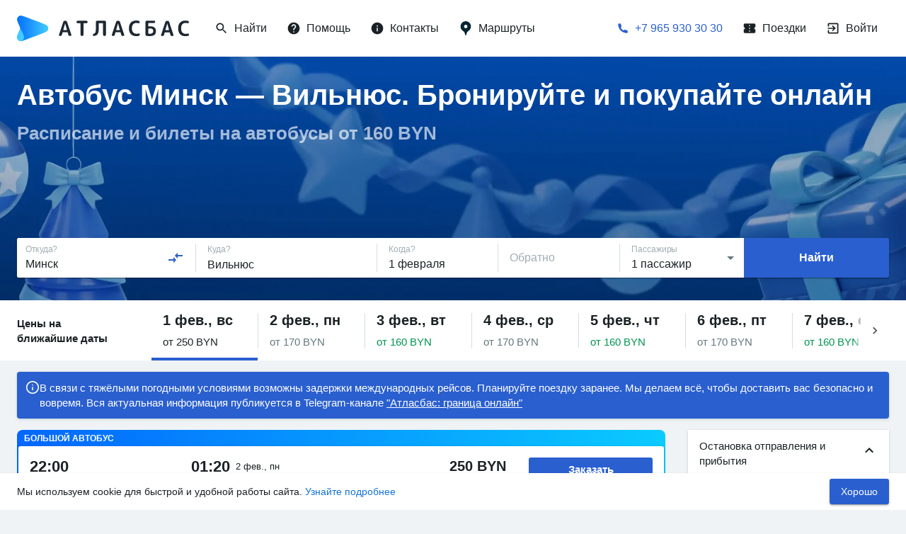

--- FILE ---
content_type: text/html; charset=utf-8
request_url: https://atlasbus.ru/%D0%9C%D0%B0%D1%80%D1%88%D1%80%D1%83%D1%82%D1%8B/%D0%9C%D0%B8%D0%BD%D1%81%D0%BA/%D0%92%D0%B8%D0%BB%D1%8C%D0%BD%D1%8E%D1%81
body_size: 81973
content:
<!DOCTYPE html><html><head><meta charSet="utf-8"/><meta name="theme-color" content="#2A5FCF"/><meta name="format-detection" content="telephone=no"/><link rel="shortcut icon" href="/favicon.ico"/><style>
            body { overflow: auto; }

            
        </style><link rel="apple-touch-icon" sizes="180x180" href="/static/img/apple-touch-icon.png"/><link rel="mask-icon" href="/static/img/safari-pinned-tab.svg" color="#5bbad5"/><meta name="msapplication-TileColor" content="#2b5797"/><meta name="msapplication-config" content="/static/img/browserconfig.xml"/><link rel="alternate" href="https://atlasbus.ru/" hrefLang="ru-ru"/><link rel="alternate" href="https://atlasbus.by/" hrefLang="ru-by"/><link rel="alternate" href="https://atlasbus.pl/" hrefLang="pl-pl"/><meta name="theme-color" content="#ffffff"/><script src="https://blackbox.atlasbus.by/stats/collector.js"></script><script src="https://blackbox.atlasbus.by/stats/collector-auto.js"></script><meta charSet="utf-8"/><meta name="viewport" content="minimum-scale=1, maximum-scale=1, initial-scale=1, user-scalable=no, width=device-width, shrink-to-fit=no, viewport-fit=cover"/><title>Купить билет на автобус Минск — Вильнюс онлайн: цены на билеты от 160 BYN | Атласбас</title><meta itemProp="name" content="Купить билет на автобус Минск — Вильнюс онлайн: цены на билеты от 160 BYN | Атласбас"/><meta itemProp="description" content="Покупка билета на автобусы из Минск — Вильнюс на сайте Атласбас или в приложении 🤑 Цены на билеты от 160 BYN | Всегда актуальное расписание"/><meta name="description" content="Покупка билета на автобусы из Минск — Вильнюс на сайте Атласбас или в приложении 🤑 Цены на билеты от 160 BYN | Всегда актуальное расписание"/><meta property="og:url" content="https://atlasbus.ru/Маршруты/Минск/Вильнюс"/><meta property="og:type" content="website"/><meta property="og:title" content="Купить билет на автобус Минск — Вильнюс онлайн: цены на билеты от 160 BYN | Атласбас"/><meta property="og:image" content="https://atlasbus.ru/static/img/OG_RU.jpg"/><meta property="og:description" content="Покупка билета на автобусы из Минск — Вильнюс на сайте Атласбас или в приложении 🤑 Цены на билеты от 160 BYN | Всегда актуальное расписание"/><link rel="canonical" href="https://atlasbus.ru/Маршруты/Минск/Вильнюс"/><script type="application/ld+json">{"@context":"http://schema.org","@type":"BusTrip","url":"https://atlasbus.ru/Маршруты/Минск/Вильнюс","departureBusStop":{"type":"BusStop","name":"Минск"},"arrivalBusStop":{"type":"BusStop","name":"Вильнюс"},"offers":{"@type":"AggregateOffer","lowPrice":160,"highPrice":250,"priceCurrency":"BYN","offerCount":8}}</script><script type="application/ld+json">{"@context":"http://schema.org","@type":"Product","name":"Купить билеты на автобус Минск - Вильнюс","brand":"Атласбас","description":"Покупка билета на автобусы из Минск — Вильнюс на сайте Атласбас или в приложении 🤑 Цены на билеты от 160 BYN | Всегда актуальное расписание","offers":{"@type":"AggregateOffer","lowPrice":160,"highPrice":250,"priceCurrency":"BYN","offerCount":8}}</script><script type="application/ld+json">{"@context":"http://schema.org","@type":"BreadcrumbList","itemListElement":[{"@type":"ListItem","position":1,"item":{"@id":"https://atlasbus.ru/","name":"Главная"}},{"@type":"ListItem","position":2,"item":{"@id":"https://atlasbus.ru/Маршруты","name":"🚍 Маршруты"}},{"@type":"ListItem","position":3,"item":{"@id":"https://atlasbus.ru/Маршруты/Минск","name":"Минск"}},{"@type":"ListItem","position":4,"item":{"@id":"https://atlasbus.ru/Маршруты/Минск/Вильнюс","name":"Вильнюс"}}]}</script><meta name="next-head-count" content="15"/><link rel="preload" href="/_next/static/css/c23124e2a1009abd8cbc.css" as="style"/><link rel="stylesheet" href="/_next/static/css/c23124e2a1009abd8cbc.css" data-n-g=""/><noscript data-n-css="true"></noscript><link rel="preload" href="/_next/static/chunks/main-1035beb1840c1467218e.js" as="script"/><link rel="preload" href="/_next/static/chunks/webpack-eb080e3f091731f228fb.js" as="script"/><link rel="preload" href="/_next/static/chunks/framework.df1613a7beee5553cc24.js" as="script"/><link rel="preload" href="/_next/static/chunks/596b813a.57bab24002b1b2f68035.js" as="script"/><link rel="preload" href="/_next/static/chunks/52066749.1dbfdc1a0e2a3753ff04.js" as="script"/><link rel="preload" href="/_next/static/chunks/71d48f31.cdc148973f4c32dc5397.js" as="script"/><link rel="preload" href="/_next/static/chunks/ea88be26.4db46c9d3ff80640b5f8.js" as="script"/><link rel="preload" href="/_next/static/chunks/commons.9df237c6a9e3372b3d20.js" as="script"/><link rel="preload" href="/_next/static/chunks/f8de10c3bd71b76e7651874456d251cf4aae0f77.deb2885b6f5f6d66b7f6.js" as="script"/><link rel="preload" href="/_next/static/chunks/f690d9bf5fa7f843d57fe13ffe7f989d383a60ba.067a1c8c8d0591b2690f.js" as="script"/><link rel="preload" href="/_next/static/chunks/c719697900f619dad01035912f7d30746e12f7c5.79fb4445ceaa880aa57f.js" as="script"/><link rel="preload" href="/_next/static/chunks/a98c557d753992d5fef8e2061fc0c6c1953328bc.ad44a11c0f2dce3dd759.js" as="script"/><link rel="preload" href="/_next/static/chunks/62c3ba863df96e44b92d53b77ce9cbc500786a6e.ef343b576948d96fcf44.js" as="script"/><link rel="preload" href="/_next/static/chunks/13dc7fdbe2ddcd8633ed51a29183b4005f68ec8b.b63a04bddce96b239ceb.js" as="script"/><link rel="preload" href="/_next/static/chunks/6839d572edea2ca8b1b04003703c5a8a5a525a87.725440540f4a452725b6.js" as="script"/><link rel="preload" href="/_next/static/chunks/d34835c7b01b1068bf1d071b9c342f708d23cb2b.d28a27a3ee73aa02ab2b.js" as="script"/><link rel="preload" href="/_next/static/chunks/c963cfe9590004d56c596bad0ec3b0a8ffde5bbc.321a4663519fb9882d35.js" as="script"/><link rel="preload" href="/_next/static/chunks/0717f8ed26ca7fdcf989d4f06e71bd74f6417b6e.edbecd74aac7258173e2.js" as="script"/><link rel="preload" href="/_next/static/chunks/938fe84436155f5c758852201963bcd357a53769.9e87c304cb30e094d73e.js" as="script"/><link rel="preload" href="/_next/static/chunks/334d8ce22a3bdc7c12a758e8eb610fbd1b4275a9.58085061074af8f0a398.js" as="script"/><link rel="preload" href="/_next/static/chunks/e084b6a554c4930285054386985820cf20e8d50e.ee34decb750e4629093c.js" as="script"/><link rel="preload" href="/_next/static/chunks/0e09863dd954a0977ee09aef4fa9f187a3b1cac0.040cd5575b70da071020.js" as="script"/><link rel="preload" href="/_next/static/chunks/b82e4cee433f2f496db0819a86e770e0fea5707e.c0acb25d3eec53e8b098.js" as="script"/><link rel="preload" href="/_next/static/chunks/e79d89688f1033ba0153fdd7b150824511725af2.6064943770f41efda514.js" as="script"/><link rel="preload" href="/_next/static/chunks/e3a59461548133da73cedf983490a635915108b5.8a18e20dbcefcc740d7c.js" as="script"/><link rel="preload" href="/_next/static/chunks/8d966ed6eb63249c5b36eff1250d9cc647126ed7.67bf9ee4bf36bce0180b.js" as="script"/><link rel="preload" href="/_next/static/chunks/pages/_app-e4583dd50be1460846f3.js" as="script"/><link rel="preload" href="/_next/static/chunks/cf4a54279bb2eb0325663a5cce0f925f8e6bf745.4c93e8add39efea00822.js" as="script"/><link rel="preload" href="/_next/static/chunks/pages/seo-687e73d54953accfc948.js" as="script"/><style id="jss-server-side">html {
  box-sizing: border-box;
  -webkit-font-smoothing: antialiased;
  -moz-osx-font-smoothing: grayscale;
}
*, *::before, *::after {
  box-sizing: inherit;
}
strong, b {
  font-weight: bolder;
}
body {
  color: rgba(2, 10, 13, 0.9);
  margin: 0;
  font-size: 16px;
  font-family: -apple-system,BlinkMacSystemFont,"Segoe UI",Roboto,Oxygen-Sans,Ubuntu,Cantarell,"Helvetica Neue",sans-serif;
  line-height: 22px;
  background-color: #F0F3F5;
}
@media (min-width:600px) {
  body {
    font-size: 15px;
    line-height: 21px;
  }
}
@media print {
  body {
    background-color: #fff;
  }
}
body::backdrop {
  background-color: #F0F3F5;
}
.grecaptcha-badge {
  visibility: hidden;
}
.MuiSvgIcon-root {
  fill: currentColor;
  width: 1em;
  height: 1em;
  display: inline-block;
  font-size: 1.5rem;
  transition: fill 200ms cubic-bezier(0.4, 0, 0.2, 1) 0ms;
  flex-shrink: 0;
  user-select: none;
}
.MuiSvgIcon-colorPrimary {
  color: #2A5FCF;
}
.MuiSvgIcon-colorSecondary {
  color: rgba(0, 148, 80, 1);
}
.MuiSvgIcon-colorAction {
  color: rgba(5, 38, 48, 0.62);
}
.MuiSvgIcon-colorError {
  color: #E62E4F;
}
.MuiSvgIcon-colorDisabled {
  color: rgba(8, 41, 59, 0.38);
}
.MuiSvgIcon-fontSizeInherit {
  font-size: inherit;
}
.MuiSvgIcon-fontSizeSmall {
  font-size: 1.25rem;
}
.MuiSvgIcon-fontSizeLarge {
  font-size: 2.1875rem;
}
.MuiCollapse-container {
  height: 0;
  overflow: hidden;
  transition: height 300ms cubic-bezier(0.4, 0, 0.2, 1) 0ms;
}
.MuiCollapse-entered {
  height: auto;
  overflow: visible;
}
.MuiCollapse-hidden {
  visibility: hidden;
}
.MuiCollapse-wrapper {
  display: flex;
}
.MuiCollapse-wrapperInner {
  width: 100%;
}
.MuiPaper-root {
  color: rgba(2, 10, 13, 0.9);
  transition: box-shadow 300ms cubic-bezier(0.4, 0, 0.2, 1) 0ms;
  background-color: #FFF;
}
.MuiPaper-rounded {
  border-radius: 3px;
}
.MuiPaper-outlined {
  border: 1px solid rgba(3, 44, 59, 0.16);
}
.MuiPaper-elevation0 {
  box-shadow: none;
}
.MuiPaper-elevation1 {
  box-shadow: 0px 2px 1px -1px rgba(0,0,0,0.2),0px 1px 1px 0px rgba(0,0,0,0.14),0px 1px 3px 0px rgba(0,0,0,0.12);
}
.MuiPaper-elevation2 {
  box-shadow: 0px 3px 1px -2px rgba(0,0,0,0.2),0px 2px 2px 0px rgba(0,0,0,0.14),0px 1px 5px 0px rgba(0,0,0,0.12);
}
.MuiPaper-elevation3 {
  box-shadow: 0px 3px 3px -2px rgba(0,0,0,0.2),0px 3px 4px 0px rgba(0,0,0,0.14),0px 1px 8px 0px rgba(0,0,0,0.12);
}
.MuiPaper-elevation4 {
  box-shadow: 0px 2px 4px -1px rgba(0,0,0,0.2),0px 4px 5px 0px rgba(0,0,0,0.14),0px 1px 10px 0px rgba(0,0,0,0.12);
}
.MuiPaper-elevation5 {
  box-shadow: 0px 3px 5px -1px rgba(0,0,0,0.2),0px 5px 8px 0px rgba(0,0,0,0.14),0px 1px 14px 0px rgba(0,0,0,0.12);
}
.MuiPaper-elevation6 {
  box-shadow: 0px 3px 5px -1px rgba(0,0,0,0.2),0px 6px 10px 0px rgba(0,0,0,0.14),0px 1px 18px 0px rgba(0,0,0,0.12);
}
.MuiPaper-elevation7 {
  box-shadow: 0px 4px 5px -2px rgba(0,0,0,0.2),0px 7px 10px 1px rgba(0,0,0,0.14),0px 2px 16px 1px rgba(0,0,0,0.12);
}
.MuiPaper-elevation8 {
  box-shadow: 0px 5px 5px -3px rgba(0,0,0,0.2),0px 8px 10px 1px rgba(0,0,0,0.14),0px 3px 14px 2px rgba(0,0,0,0.12);
}
.MuiPaper-elevation9 {
  box-shadow: 0px 5px 6px -3px rgba(0,0,0,0.2),0px 9px 12px 1px rgba(0,0,0,0.14),0px 3px 16px 2px rgba(0,0,0,0.12);
}
.MuiPaper-elevation10 {
  box-shadow: 0px 6px 6px -3px rgba(0,0,0,0.2),0px 10px 14px 1px rgba(0,0,0,0.14),0px 4px 18px 3px rgba(0,0,0,0.12);
}
.MuiPaper-elevation11 {
  box-shadow: 0px 6px 7px -4px rgba(0,0,0,0.2),0px 11px 15px 1px rgba(0,0,0,0.14),0px 4px 20px 3px rgba(0,0,0,0.12);
}
.MuiPaper-elevation12 {
  box-shadow: 0px 7px 8px -4px rgba(0,0,0,0.2),0px 12px 17px 2px rgba(0,0,0,0.14),0px 5px 22px 4px rgba(0,0,0,0.12);
}
.MuiPaper-elevation13 {
  box-shadow: 0px 7px 8px -4px rgba(0,0,0,0.2),0px 13px 19px 2px rgba(0,0,0,0.14),0px 5px 24px 4px rgba(0,0,0,0.12);
}
.MuiPaper-elevation14 {
  box-shadow: 0px 7px 9px -4px rgba(0,0,0,0.2),0px 14px 21px 2px rgba(0,0,0,0.14),0px 5px 26px 4px rgba(0,0,0,0.12);
}
.MuiPaper-elevation15 {
  box-shadow: 0px 8px 9px -5px rgba(0,0,0,0.2),0px 15px 22px 2px rgba(0,0,0,0.14),0px 6px 28px 5px rgba(0,0,0,0.12);
}
.MuiPaper-elevation16 {
  box-shadow: 0px 8px 10px -5px rgba(0,0,0,0.2),0px 16px 24px 2px rgba(0,0,0,0.14),0px 6px 30px 5px rgba(0,0,0,0.12);
}
.MuiPaper-elevation17 {
  box-shadow: 0px 8px 11px -5px rgba(0,0,0,0.2),0px 17px 26px 2px rgba(0,0,0,0.14),0px 6px 32px 5px rgba(0,0,0,0.12);
}
.MuiPaper-elevation18 {
  box-shadow: 0px 9px 11px -5px rgba(0,0,0,0.2),0px 18px 28px 2px rgba(0,0,0,0.14),0px 7px 34px 6px rgba(0,0,0,0.12);
}
.MuiPaper-elevation19 {
  box-shadow: 0px 9px 12px -6px rgba(0,0,0,0.2),0px 19px 29px 2px rgba(0,0,0,0.14),0px 7px 36px 6px rgba(0,0,0,0.12);
}
.MuiPaper-elevation20 {
  box-shadow: 0px 10px 13px -6px rgba(0,0,0,0.2),0px 20px 31px 3px rgba(0,0,0,0.14),0px 8px 38px 7px rgba(0,0,0,0.12);
}
.MuiPaper-elevation21 {
  box-shadow: 0px 10px 13px -6px rgba(0,0,0,0.2),0px 21px 33px 3px rgba(0,0,0,0.14),0px 8px 40px 7px rgba(0,0,0,0.12);
}
.MuiPaper-elevation22 {
  box-shadow: 0px 10px 14px -6px rgba(0,0,0,0.2),0px 22px 35px 3px rgba(0,0,0,0.14),0px 8px 42px 7px rgba(0,0,0,0.12);
}
.MuiPaper-elevation23 {
  box-shadow: 0px 11px 14px -7px rgba(0,0,0,0.2),0px 23px 36px 3px rgba(0,0,0,0.14),0px 9px 44px 8px rgba(0,0,0,0.12);
}
.MuiPaper-elevation24 {
  box-shadow: 0px 11px 15px -7px rgba(0,0,0,0.2),0px 24px 38px 3px rgba(0,0,0,0.14),0px 9px 46px 8px rgba(0,0,0,0.12);
}
.MuiAccordion-root {
  position: relative;
  transition: margin 150ms cubic-bezier(0.4, 0, 0.2, 1) 0ms;
}
.MuiAccordion-root:before {
  top: -1px;
  left: 0;
  right: 0;
  height: 1px;
  content: "";
  opacity: 1;
  position: absolute;
  transition: opacity 150ms cubic-bezier(0.4, 0, 0.2, 1) 0ms,background-color 150ms cubic-bezier(0.4, 0, 0.2, 1) 0ms;
  background-color: rgba(3, 44, 59, 0.16);
}
.MuiAccordion-root.Mui-expanded {
  margin: 16px 0;
}
.MuiAccordion-root.Mui-disabled {
  background-color: rgba(43, 74, 85, 0.08);
}
.MuiAccordion-root.Mui-expanded + .MuiAccordion-root:before {
  display: none;
}
.MuiAccordion-root.Mui-expanded:first-child {
  margin-top: 0;
}
.MuiAccordion-root.Mui-expanded:last-child {
  margin-bottom: 0;
}
.MuiAccordion-root.Mui-expanded:before {
  opacity: 0;
}
.MuiAccordion-root:first-child:before {
  display: none;
}
.MuiAccordion-rounded {
  border-radius: 0;
}
.MuiAccordion-rounded:first-child {
  border-top-left-radius: 3px;
  border-top-right-radius: 3px;
}
.MuiAccordion-rounded:last-child {
  border-bottom-left-radius: 3px;
  border-bottom-right-radius: 3px;
}
@supports (-ms-ime-align: auto) {
  .MuiAccordion-rounded:last-child {
    border-bottom-left-radius: 0;
    border-bottom-right-radius: 0;
  }
}
  .MuiAccordionDetails-root {
    display: flex;
    padding: 8px 16px 16px;
  }
  .MuiButtonBase-root {
    color: inherit;
    border: 0;
    cursor: pointer;
    margin: 0;
    display: inline-flex;
    outline: 0;
    padding: 0;
    position: relative;
    align-items: center;
    user-select: none;
    border-radius: 0;
    vertical-align: middle;
    -moz-appearance: none;
    justify-content: center;
    text-decoration: none;
    background-color: transparent;
    -webkit-appearance: none;
    -webkit-tap-highlight-color: transparent;
  }
  .MuiButtonBase-root::-moz-focus-inner {
    border-style: none;
  }
  .MuiButtonBase-root.Mui-disabled {
    cursor: default;
    pointer-events: none;
  }
@media print {
  .MuiButtonBase-root {
    color-adjust: exact;
  }
}
  .MuiIconButton-root {
    flex: 0 0 auto;
    color: rgba(5, 38, 48, 0.62);
    padding: 12px;
    overflow: visible;
    font-size: 1.5rem;
    text-align: center;
    transition: background-color 150ms cubic-bezier(0.4, 0, 0.2, 1) 0ms;
    border-radius: 50%;
  }
  .MuiIconButton-root:hover {
    background-color: rgba(5, 38, 48, 0.08);
  }
  .MuiIconButton-root.Mui-disabled {
    color: rgba(8, 41, 59, 0.38);
    background-color: transparent;
  }
@media (hover: none) {
  .MuiIconButton-root:hover {
    background-color: transparent;
  }
}
  .MuiIconButton-edgeStart {
    margin-left: -12px;
  }
  .MuiIconButton-sizeSmall.MuiIconButton-edgeStart {
    margin-left: -3px;
  }
  .MuiIconButton-edgeEnd {
    margin-right: -12px;
  }
  .MuiIconButton-sizeSmall.MuiIconButton-edgeEnd {
    margin-right: -3px;
  }
  .MuiIconButton-colorInherit {
    color: inherit;
  }
  .MuiIconButton-colorPrimary {
    color: #2A5FCF;
  }
  .MuiIconButton-colorPrimary:hover {
    background-color: rgba(42, 95, 207, 0.08);
  }
@media (hover: none) {
  .MuiIconButton-colorPrimary:hover {
    background-color: transparent;
  }
}
  .MuiIconButton-colorSecondary {
    color: rgba(0, 148, 80, 1);
  }
  .MuiIconButton-colorSecondary:hover {
    background-color: rgba(0, 148, 80, 0.08);
  }
@media (hover: none) {
  .MuiIconButton-colorSecondary:hover {
    background-color: transparent;
  }
}
  .MuiIconButton-sizeSmall {
    padding: 3px;
    font-size: 1.125rem;
  }
  .MuiIconButton-label {
    width: 100%;
    display: flex;
    align-items: inherit;
    justify-content: inherit;
  }
  .MuiAccordionSummary-root {
    display: flex;
    padding: 0px 16px;
    min-height: 48px;
    transition: min-height 150ms cubic-bezier(0.4, 0, 0.2, 1) 0ms,background-color 150ms cubic-bezier(0.4, 0, 0.2, 1) 0ms;
  }
  .MuiAccordionSummary-root:hover:not(.Mui-disabled) {
    cursor: pointer;
  }
  .MuiAccordionSummary-root.Mui-expanded {
    min-height: 64px;
  }
  .MuiAccordionSummary-root.Mui-focused {
    background-color: rgba(0, 0, 0, 0.12);
  }
  .MuiAccordionSummary-root.Mui-disabled {
    opacity: 0.38;
  }
  .MuiAccordionSummary-content {
    margin: 12px 0;
    display: flex;
    flex-grow: 1;
    transition: margin 150ms cubic-bezier(0.4, 0, 0.2, 1) 0ms;
  }
  .MuiAccordionSummary-content.Mui-expanded {
    margin: 20px 0;
  }
  .MuiAccordionSummary-expandIcon {
    transform: rotate(0deg);
    transition: transform 150ms cubic-bezier(0.4, 0, 0.2, 1) 0ms;
  }
  .MuiAccordionSummary-expandIcon:hover {
    background-color: transparent;
  }
  .MuiAccordionSummary-expandIcon.Mui-expanded {
    transform: rotate(180deg);
  }
  .MuiAppBar-root {
    width: 100%;
    display: flex;
    z-index: 1100;
    box-sizing: border-box;
    flex-shrink: 0;
    flex-direction: column;
  }
  .MuiAppBar-positionFixed {
    top: 0;
    left: auto;
    right: 0;
    position: fixed;
  }
@media print {
  .MuiAppBar-positionFixed {
    position: absolute;
  }
}
  .MuiAppBar-positionAbsolute {
    top: 0;
    left: auto;
    right: 0;
    position: absolute;
  }
  .MuiAppBar-positionSticky {
    top: 0;
    left: auto;
    right: 0;
    position: sticky;
  }
  .MuiAppBar-positionStatic {
    position: static;
  }
  .MuiAppBar-positionRelative {
    position: relative;
  }
  .MuiAppBar-colorDefault {
    color: rgba(0, 0, 0, 0.87);
    background-color: #f5f5f5;
  }
  .MuiAppBar-colorPrimary {
    color: #fff;
    background-color: #2A5FCF;
  }
  .MuiAppBar-colorSecondary {
    color: #fff;
    background-color: rgba(0, 148, 80, 1);
  }
  .MuiAppBar-colorInherit {
    color: inherit;
  }
  .MuiAppBar-colorTransparent {
    color: inherit;
    background-color: transparent;
  }

  .jss255 {
    display: flex;
    align-items: center;
    justify-content: space-around;
  }
  .jss256 {  }
  .MuiTypography-root {
    margin: 0;
  }
  .MuiTypography-body2 {
    font-size: 0.875rem;
    font-family: -apple-system,BlinkMacSystemFont,"Segoe UI",Roboto,Oxygen-Sans,Ubuntu,Cantarell,"Helvetica Neue",sans-serif;
    font-weight: 400;
    line-height: 1.43;
  }
  .MuiTypography-body1 {
    font-size: 1rem;
    font-family: -apple-system,BlinkMacSystemFont,"Segoe UI",Roboto,Oxygen-Sans,Ubuntu,Cantarell,"Helvetica Neue",sans-serif;
    font-weight: 400;
    line-height: 1.5;
  }
  .MuiTypography-caption {
    font-size: 0.75rem;
    font-family: -apple-system,BlinkMacSystemFont,"Segoe UI",Roboto,Oxygen-Sans,Ubuntu,Cantarell,"Helvetica Neue",sans-serif;
    font-weight: 400;
    line-height: 1.66;
  }
  .MuiTypography-button {
    font-size: 0.875rem;
    font-family: -apple-system,BlinkMacSystemFont,"Segoe UI",Roboto,Oxygen-Sans,Ubuntu,Cantarell,"Helvetica Neue",sans-serif;
    font-weight: 500;
    line-height: 1.75;
    text-transform: uppercase;
  }
  .MuiTypography-h1 {
    font-size: 6rem;
    font-family: -apple-system,BlinkMacSystemFont,"Segoe UI",Roboto,Oxygen-Sans,Ubuntu,Cantarell,"Helvetica Neue",sans-serif;
    font-weight: 300;
    line-height: 1.167;
  }
  .MuiTypography-h2 {
    font-size: 3.75rem;
    font-family: -apple-system,BlinkMacSystemFont,"Segoe UI",Roboto,Oxygen-Sans,Ubuntu,Cantarell,"Helvetica Neue",sans-serif;
    font-weight: 300;
    line-height: 1.2;
  }
  .MuiTypography-h3 {
    font-size: 3rem;
    font-family: -apple-system,BlinkMacSystemFont,"Segoe UI",Roboto,Oxygen-Sans,Ubuntu,Cantarell,"Helvetica Neue",sans-serif;
    font-weight: 400;
    line-height: 1.167;
  }
  .MuiTypography-h4 {
    font-size: 2.125rem;
    font-family: -apple-system,BlinkMacSystemFont,"Segoe UI",Roboto,Oxygen-Sans,Ubuntu,Cantarell,"Helvetica Neue",sans-serif;
    font-weight: 400;
    line-height: 1.235;
  }
  .MuiTypography-h5 {
    font-size: 1.5rem;
    font-family: -apple-system,BlinkMacSystemFont,"Segoe UI",Roboto,Oxygen-Sans,Ubuntu,Cantarell,"Helvetica Neue",sans-serif;
    font-weight: 400;
    line-height: 1.334;
  }
  .MuiTypography-h6 {
    font-size: 1.25rem;
    font-family: -apple-system,BlinkMacSystemFont,"Segoe UI",Roboto,Oxygen-Sans,Ubuntu,Cantarell,"Helvetica Neue",sans-serif;
    font-weight: 500;
    line-height: 1.6;
  }
  .MuiTypography-subtitle1 {
    font-size: 1rem;
    font-family: -apple-system,BlinkMacSystemFont,"Segoe UI",Roboto,Oxygen-Sans,Ubuntu,Cantarell,"Helvetica Neue",sans-serif;
    font-weight: 400;
    line-height: 1.75;
  }
  .MuiTypography-subtitle2 {
    font-size: 0.875rem;
    font-family: -apple-system,BlinkMacSystemFont,"Segoe UI",Roboto,Oxygen-Sans,Ubuntu,Cantarell,"Helvetica Neue",sans-serif;
    font-weight: 500;
    line-height: 1.57;
  }
  .MuiTypography-overline {
    font-size: 0.75rem;
    font-family: -apple-system,BlinkMacSystemFont,"Segoe UI",Roboto,Oxygen-Sans,Ubuntu,Cantarell,"Helvetica Neue",sans-serif;
    font-weight: 400;
    line-height: 2.66;
    text-transform: uppercase;
  }
  .MuiTypography-srOnly {
    width: 1px;
    height: 1px;
    overflow: hidden;
    position: absolute;
  }
  .MuiTypography-alignLeft {
    text-align: left;
  }
  .MuiTypography-alignCenter {
    text-align: center;
  }
  .MuiTypography-alignRight {
    text-align: right;
  }
  .MuiTypography-alignJustify {
    text-align: justify;
  }
  .MuiTypography-noWrap {
    overflow: hidden;
    white-space: nowrap;
    text-overflow: ellipsis;
  }
  .MuiTypography-gutterBottom {
    margin-bottom: 0.35em;
  }
  .MuiTypography-paragraph {
    margin-bottom: 16px;
  }
  .MuiTypography-colorInherit {
    color: inherit;
  }
  .MuiTypography-colorPrimary {
    color: #2A5FCF;
  }
  .MuiTypography-colorSecondary {
    color: rgba(0, 148, 80, 1);
  }
  .MuiTypography-colorTextPrimary {
    color: rgba(2, 10, 13, 0.9);
  }
  .MuiTypography-colorTextSecondary {
    color: rgba(5, 38, 48, 0.62);
  }
  .MuiTypography-colorError {
    color: #E62E4F;
  }
  .MuiTypography-displayInline {
    display: inline;
  }
  .MuiTypography-displayBlock {
    display: block;
  }
  .MuiBreadcrumbs-ol {
    margin: 0;
    display: flex;
    padding: 0;
    flex-wrap: wrap;
    list-style: none;
    align-items: center;
  }
  .MuiBreadcrumbs-separator {
    display: flex;
    margin-left: 8px;
    user-select: none;
    margin-right: 8px;
  }
  .MuiButton-root {
    color: rgba(2, 10, 13, 0.9);
    padding: 6px 16px;
    font-size: 0.875rem;
    min-width: 64px;
    box-sizing: border-box;
    transition: background-color 250ms cubic-bezier(0.4, 0, 0.2, 1) 0ms,box-shadow 250ms cubic-bezier(0.4, 0, 0.2, 1) 0ms,border 250ms cubic-bezier(0.4, 0, 0.2, 1) 0ms;
    font-family: -apple-system,BlinkMacSystemFont,"Segoe UI",Roboto,Oxygen-Sans,Ubuntu,Cantarell,"Helvetica Neue",sans-serif;
    font-weight: 500;
    line-height: 1.75;
    border-radius: 3px;
    text-transform: uppercase;
  }
  .MuiButton-root:hover {
    text-decoration: none;
    background-color: rgba(2, 10, 13, 0.08);
  }
  .MuiButton-root.Mui-disabled {
    color: rgba(8, 41, 59, 0.38);
  }
@media (hover: none) {
  .MuiButton-root:hover {
    background-color: transparent;
  }
}
  .MuiButton-root:hover.Mui-disabled {
    background-color: transparent;
  }
  .MuiButton-label {
    width: 100%;
    display: inherit;
    align-items: inherit;
    justify-content: inherit;
  }
  .MuiButton-text {
    padding: 6px 8px;
  }
  .MuiButton-textPrimary {
    color: #2A5FCF;
  }
  .MuiButton-textPrimary:hover {
    background-color: rgba(42, 95, 207, 0.08);
  }
@media (hover: none) {
  .MuiButton-textPrimary:hover {
    background-color: transparent;
  }
}
  .MuiButton-textSecondary {
    color: rgba(0, 148, 80, 1);
  }
  .MuiButton-textSecondary:hover {
    background-color: rgba(0, 148, 80, 0.08);
  }
@media (hover: none) {
  .MuiButton-textSecondary:hover {
    background-color: transparent;
  }
}
  .MuiButton-outlined {
    border: 1px solid rgba(0, 0, 0, 0.23);
    padding: 5px 15px;
  }
  .MuiButton-outlined.Mui-disabled {
    border: 1px solid rgba(43, 74, 85, 0.08);
  }
  .MuiButton-outlinedPrimary {
    color: #2A5FCF;
    border: 1px solid rgba(42, 95, 207, 0.5);
  }
  .MuiButton-outlinedPrimary:hover {
    border: 1px solid #2A5FCF;
    background-color: rgba(42, 95, 207, 0.08);
  }
@media (hover: none) {
  .MuiButton-outlinedPrimary:hover {
    background-color: transparent;
  }
}
  .MuiButton-outlinedSecondary {
    color: rgba(0, 148, 80, 1);
    border: 1px solid rgba(0, 148, 80, 0.5);
  }
  .MuiButton-outlinedSecondary:hover {
    border: 1px solid rgba(0, 148, 80, 1);
    background-color: rgba(0, 148, 80, 0.08);
  }
  .MuiButton-outlinedSecondary.Mui-disabled {
    border: 1px solid rgba(8, 41, 59, 0.38);
  }
@media (hover: none) {
  .MuiButton-outlinedSecondary:hover {
    background-color: transparent;
  }
}
  .MuiButton-contained {
    color: rgba(0, 0, 0, 0.87);
    box-shadow: 0px 3px 1px -2px rgba(0,0,0,0.2),0px 2px 2px 0px rgba(0,0,0,0.14),0px 1px 5px 0px rgba(0,0,0,0.12);
    background-color: #e0e0e0;
  }
  .MuiButton-contained:hover {
    box-shadow: 0px 2px 4px -1px rgba(0,0,0,0.2),0px 4px 5px 0px rgba(0,0,0,0.14),0px 1px 10px 0px rgba(0,0,0,0.12);
    background-color: #d5d5d5;
  }
  .MuiButton-contained.Mui-focusVisible {
    box-shadow: 0px 3px 5px -1px rgba(0,0,0,0.2),0px 6px 10px 0px rgba(0,0,0,0.14),0px 1px 18px 0px rgba(0,0,0,0.12);
  }
  .MuiButton-contained:active {
    box-shadow: 0px 5px 5px -3px rgba(0,0,0,0.2),0px 8px 10px 1px rgba(0,0,0,0.14),0px 3px 14px 2px rgba(0,0,0,0.12);
  }
  .MuiButton-contained.Mui-disabled {
    color: rgba(8, 41, 59, 0.38);
    box-shadow: none;
    background-color: rgba(43, 74, 85, 0.08);
  }
@media (hover: none) {
  .MuiButton-contained:hover {
    box-shadow: 0px 3px 1px -2px rgba(0,0,0,0.2),0px 2px 2px 0px rgba(0,0,0,0.14),0px 1px 5px 0px rgba(0,0,0,0.12);
    background-color: #e0e0e0;
  }
}
  .MuiButton-contained:hover.Mui-disabled {
    background-color: rgba(43, 74, 85, 0.08);
  }
  .MuiButton-containedPrimary {
    color: #fff;
    background-color: #2A5FCF;
  }
  .MuiButton-containedPrimary:hover {
    background-color: rgb(29, 66, 144);
  }
@media (hover: none) {
  .MuiButton-containedPrimary:hover {
    background-color: #2A5FCF;
  }
}
  .MuiButton-containedSecondary {
    color: #fff;
    background-color: rgba(0, 148, 80, 1);
  }
  .MuiButton-containedSecondary:hover {
    background-color: rgba(0, 103, 56, 1);
  }
@media (hover: none) {
  .MuiButton-containedSecondary:hover {
    background-color: rgba(0, 148, 80, 1);
  }
}
  .MuiButton-disableElevation {
    box-shadow: none;
  }
  .MuiButton-disableElevation:hover {
    box-shadow: none;
  }
  .MuiButton-disableElevation.Mui-focusVisible {
    box-shadow: none;
  }
  .MuiButton-disableElevation:active {
    box-shadow: none;
  }
  .MuiButton-disableElevation.Mui-disabled {
    box-shadow: none;
  }
  .MuiButton-colorInherit {
    color: inherit;
    border-color: currentColor;
  }
  .MuiButton-textSizeSmall {
    padding: 4px 5px;
    font-size: 0.8125rem;
  }
  .MuiButton-textSizeLarge {
    padding: 8px 11px;
    font-size: 0.9375rem;
  }
  .MuiButton-outlinedSizeSmall {
    padding: 3px 9px;
    font-size: 0.8125rem;
  }
  .MuiButton-outlinedSizeLarge {
    padding: 7px 21px;
    font-size: 0.9375rem;
  }
  .MuiButton-containedSizeSmall {
    padding: 4px 10px;
    font-size: 0.8125rem;
  }
  .MuiButton-containedSizeLarge {
    padding: 8px 22px;
    font-size: 0.9375rem;
  }
  .MuiButton-fullWidth {
    width: 100%;
  }
  .MuiButton-startIcon {
    display: inherit;
    margin-left: -4px;
    margin-right: 8px;
  }
  .MuiButton-startIcon.MuiButton-iconSizeSmall {
    margin-left: -2px;
  }
  .MuiButton-endIcon {
    display: inherit;
    margin-left: 8px;
    margin-right: -4px;
  }
  .MuiButton-endIcon.MuiButton-iconSizeSmall {
    margin-right: -2px;
  }
  .MuiButton-iconSizeSmall > *:first-child {
    font-size: 18px;
  }
  .MuiButton-iconSizeMedium > *:first-child {
    font-size: 20px;
  }
  .MuiButton-iconSizeLarge > *:first-child {
    font-size: 22px;
  }
  .MuiButtonGroup-root {
    display: inline-flex;
    border-radius: 3px;
  }
  .MuiButtonGroup-contained {
    box-shadow: 0px 3px 1px -2px rgba(0,0,0,0.2),0px 2px 2px 0px rgba(0,0,0,0.14),0px 1px 5px 0px rgba(0,0,0,0.12);
  }
  .MuiButtonGroup-disableElevation {
    box-shadow: none;
  }
  .MuiButtonGroup-fullWidth {
    width: 100%;
  }
  .MuiButtonGroup-vertical {
    flex-direction: column;
  }
  .MuiButtonGroup-grouped {
    min-width: 40px;
  }
  .MuiButtonGroup-groupedHorizontal:not(:first-child) {
    border-top-left-radius: 0;
    border-bottom-left-radius: 0;
  }
  .MuiButtonGroup-groupedHorizontal:not(:last-child) {
    border-top-right-radius: 0;
    border-bottom-right-radius: 0;
  }
  .MuiButtonGroup-groupedVertical:not(:first-child) {
    border-top-left-radius: 0;
    border-top-right-radius: 0;
  }
  .MuiButtonGroup-groupedVertical:not(:last-child) {
    border-bottom-left-radius: 0;
    border-bottom-right-radius: 0;
  }
  .MuiButtonGroup-groupedTextHorizontal:not(:last-child) {
    border-right: 1px solid rgba(0, 0, 0, 0.23);
  }
  .MuiButtonGroup-groupedTextVertical:not(:last-child) {
    border-bottom: 1px solid rgba(0, 0, 0, 0.23);
  }
  .MuiButtonGroup-groupedTextPrimary:not(:last-child) {
    border-color: rgba(42, 95, 207, 0.5);
  }
  .MuiButtonGroup-groupedTextSecondary:not(:last-child) {
    border-color: rgba(0, 148, 80, 0.5);
  }
  .MuiButtonGroup-groupedOutlinedHorizontal:not(:first-child) {
    margin-left: -1px;
  }
  .MuiButtonGroup-groupedOutlinedHorizontal:not(:last-child) {
    border-right-color: transparent;
  }
  .MuiButtonGroup-groupedOutlinedVertical:not(:first-child) {
    margin-top: -1px;
  }
  .MuiButtonGroup-groupedOutlinedVertical:not(:last-child) {
    border-bottom-color: transparent;
  }
  .MuiButtonGroup-groupedOutlinedPrimary:hover {
    border-color: #2A5FCF;
  }
  .MuiButtonGroup-groupedOutlinedSecondary:hover {
    border-color: rgba(0, 148, 80, 1);
  }
  .MuiButtonGroup-groupedContained {
    box-shadow: none;
  }
  .MuiButtonGroup-groupedContainedHorizontal:not(:last-child) {
    border-right: 1px solid #bdbdbd;
  }
  .MuiButtonGroup-groupedContainedHorizontal:not(:last-child).Mui-disabled {
    border-right: 1px solid rgba(8, 41, 59, 0.38);
  }
  .MuiButtonGroup-groupedContainedVertical:not(:last-child) {
    border-bottom: 1px solid #bdbdbd;
  }
  .MuiButtonGroup-groupedContainedVertical:not(:last-child).Mui-disabled {
    border-bottom: 1px solid rgba(8, 41, 59, 0.38);
  }
  .MuiButtonGroup-groupedContainedPrimary:not(:last-child) {
    border-color: rgb(29, 66, 144);
  }
  .MuiButtonGroup-groupedContainedSecondary:not(:last-child) {
    border-color: rgba(0, 103, 56, 1);
  }
  .MuiCard-root {
    overflow: hidden;
  }
  .jss338 {
    padding: 9px;
  }
  .jss341 {
    top: 0;
    left: 0;
    width: 100%;
    cursor: inherit;
    height: 100%;
    margin: 0;
    opacity: 0;
    padding: 0;
    z-index: 1;
    position: absolute;
  }
  .MuiCheckbox-root {
    color: rgba(5, 38, 48, 0.62);
  }
  .MuiCheckbox-colorPrimary.Mui-checked {
    color: #2A5FCF;
  }
  .MuiCheckbox-colorPrimary.Mui-disabled {
    color: rgba(8, 41, 59, 0.38);
  }
  .MuiCheckbox-colorPrimary.Mui-checked:hover {
    background-color: rgba(42, 95, 207, 0.08);
  }
@media (hover: none) {
  .MuiCheckbox-colorPrimary.Mui-checked:hover {
    background-color: transparent;
  }
}
  .MuiCheckbox-colorSecondary.Mui-checked {
    color: rgba(0, 148, 80, 1);
  }
  .MuiCheckbox-colorSecondary.Mui-disabled {
    color: rgba(8, 41, 59, 0.38);
  }
  .MuiCheckbox-colorSecondary.Mui-checked:hover {
    background-color: rgba(0, 148, 80, 0.08);
  }
@media (hover: none) {
  .MuiCheckbox-colorSecondary.Mui-checked:hover {
    background-color: transparent;
  }
}
  .MuiContainer-root {
    width: 100%;
    display: block;
    box-sizing: border-box;
    margin-left: auto;
    margin-right: auto;
    padding-left: 16px;
    padding-right: 16px;
  }
@media (min-width:600px) {
  .MuiContainer-root {
    padding-left: 24px;
    padding-right: 24px;
  }
}
  .MuiContainer-disableGutters {
    padding-left: 0;
    padding-right: 0;
  }
@media (min-width:600px) {
  .MuiContainer-fixed {
    max-width: 600px;
  }
}
@media (min-width:960px) {
  .MuiContainer-fixed {
    max-width: 960px;
  }
}
@media (min-width:1280px) {
  .MuiContainer-fixed {
    max-width: 1280px;
  }
}
@media (min-width:1920px) {
  .MuiContainer-fixed {
    max-width: 1920px;
  }
}
@media (min-width:0px) {
  .MuiContainer-maxWidthXs {
    max-width: 444px;
  }
}
@media (min-width:600px) {
  .MuiContainer-maxWidthSm {
    max-width: 600px;
  }
}
@media (min-width:960px) {
  .MuiContainer-maxWidthMd {
    max-width: 960px;
  }
}
@media (min-width:1280px) {
  .MuiContainer-maxWidthLg {
    max-width: 1280px;
  }
}
@media (min-width:1920px) {
  .MuiContainer-maxWidthXl {
    max-width: 1920px;
  }
}
@media print {
  .MuiDialog-root {
    position: absolute !important;
  }
}
  .MuiDialog-scrollPaper {
    display: flex;
    align-items: center;
    justify-content: center;
  }
  .MuiDialog-scrollBody {
    overflow-x: hidden;
    overflow-y: auto;
    text-align: center;
  }
  .MuiDialog-scrollBody:after {
    width: 0;
    height: 100%;
    content: "";
    display: inline-block;
    vertical-align: middle;
  }
  .MuiDialog-container {
    height: 100%;
    outline: 0;
  }
@media print {
  .MuiDialog-container {
    height: auto;
  }
}
  .MuiDialog-paper {
    margin: 32px;
    position: relative;
    overflow-y: auto;
  }
@media print {
  .MuiDialog-paper {
    box-shadow: none;
    overflow-y: visible;
  }
}
  .MuiDialog-paperScrollPaper {
    display: flex;
    max-height: calc(100% - 64px);
    flex-direction: column;
  }
  .MuiDialog-paperScrollBody {
    display: inline-block;
    text-align: left;
    vertical-align: middle;
  }
  .MuiDialog-paperWidthFalse {
    max-width: calc(100% - 64px);
  }
  .MuiDialog-paperWidthXs {
    max-width: 444px;
  }
@media (max-width:507.95px) {
  .MuiDialog-paperWidthXs.MuiDialog-paperScrollBody {
    max-width: calc(100% - 64px);
  }
}
  .MuiDialog-paperWidthSm {
    max-width: 600px;
  }
@media (max-width:663.95px) {
  .MuiDialog-paperWidthSm.MuiDialog-paperScrollBody {
    max-width: calc(100% - 64px);
  }
}
  .MuiDialog-paperWidthMd {
    max-width: 960px;
  }
@media (max-width:1023.95px) {
  .MuiDialog-paperWidthMd.MuiDialog-paperScrollBody {
    max-width: calc(100% - 64px);
  }
}
  .MuiDialog-paperWidthLg {
    max-width: 1280px;
  }
@media (max-width:1343.95px) {
  .MuiDialog-paperWidthLg.MuiDialog-paperScrollBody {
    max-width: calc(100% - 64px);
  }
}
  .MuiDialog-paperWidthXl {
    max-width: 1920px;
  }
@media (max-width:1983.95px) {
  .MuiDialog-paperWidthXl.MuiDialog-paperScrollBody {
    max-width: calc(100% - 64px);
  }
}
  .MuiDialog-paperFullWidth {
    width: calc(100% - 64px);
  }
  .MuiDialog-paperFullScreen {
    width: 100%;
    height: 100%;
    margin: 0;
    max-width: 100%;
    max-height: none;
    border-radius: 0;
  }
  .MuiDialog-paperFullScreen.MuiDialog-paperScrollBody {
    margin: 0;
    max-width: 100%;
  }
  .MuiDivider-root {
    border: none;
    height: 1px;
    margin: 0;
    flex-shrink: 0;
    background-color: rgba(3, 44, 59, 0.16);
  }
  .MuiDivider-absolute {
    left: 0;
    width: 100%;
    bottom: 0;
    position: absolute;
  }
  .MuiDivider-inset {
    margin-left: 72px;
  }
  .MuiDivider-light {
    background-color: rgba(3, 44, 59, 0.08);
  }
  .MuiDivider-middle {
    margin-left: 16px;
    margin-right: 16px;
  }
  .MuiDivider-vertical {
    width: 1px;
    height: 100%;
  }
  .MuiDivider-flexItem {
    height: auto;
    align-self: stretch;
  }
@keyframes mui-auto-fill {}
@keyframes mui-auto-fill-cancel {}
  .MuiInputBase-root {
    color: rgba(2, 10, 13, 0.9);
    cursor: text;
    display: inline-flex;
    position: relative;
    font-size: 1rem;
    box-sizing: border-box;
    align-items: center;
    font-family: -apple-system,BlinkMacSystemFont,"Segoe UI",Roboto,Oxygen-Sans,Ubuntu,Cantarell,"Helvetica Neue",sans-serif;
    font-weight: 400;
    line-height: 1.1876em;
  }
  .MuiInputBase-root.Mui-disabled {
    color: rgba(8, 41, 59, 0.38);
    cursor: default;
  }
  .MuiInputBase-multiline {
    padding: 6px 0 7px;
  }
  .MuiInputBase-multiline.MuiInputBase-marginDense {
    padding-top: 3px;
  }
  .MuiInputBase-fullWidth {
    width: 100%;
  }
  .MuiInputBase-input {
    font: inherit;
    color: currentColor;
    width: 100%;
    border: 0;
    height: 1.1876em;
    margin: 0;
    display: block;
    padding: 6px 0 7px;
    min-width: 0;
    background: none;
    box-sizing: content-box;
    animation-name: mui-auto-fill-cancel;
    letter-spacing: inherit;
    animation-duration: 10ms;
    -webkit-tap-highlight-color: transparent;
  }
  .MuiInputBase-input::-webkit-input-placeholder {
    color: currentColor;
    opacity: 0.42;
    transition: opacity 200ms cubic-bezier(0.4, 0, 0.2, 1) 0ms;
  }
  .MuiInputBase-input::-moz-placeholder {
    color: currentColor;
    opacity: 0.42;
    transition: opacity 200ms cubic-bezier(0.4, 0, 0.2, 1) 0ms;
  }
  .MuiInputBase-input:-ms-input-placeholder {
    color: currentColor;
    opacity: 0.42;
    transition: opacity 200ms cubic-bezier(0.4, 0, 0.2, 1) 0ms;
  }
  .MuiInputBase-input::-ms-input-placeholder {
    color: currentColor;
    opacity: 0.42;
    transition: opacity 200ms cubic-bezier(0.4, 0, 0.2, 1) 0ms;
  }
  .MuiInputBase-input:focus {
    outline: 0;
  }
  .MuiInputBase-input:invalid {
    box-shadow: none;
  }
  .MuiInputBase-input::-webkit-search-decoration {
    -webkit-appearance: none;
  }
  .MuiInputBase-input.Mui-disabled {
    opacity: 1;
  }
  .MuiInputBase-input:-webkit-autofill {
    animation-name: mui-auto-fill;
    animation-duration: 5000s;
  }
  label[data-shrink=false] + .MuiInputBase-formControl .MuiInputBase-input::-webkit-input-placeholder {
    opacity: 0 !important;
  }
  label[data-shrink=false] + .MuiInputBase-formControl .MuiInputBase-input::-moz-placeholder {
    opacity: 0 !important;
  }
  label[data-shrink=false] + .MuiInputBase-formControl .MuiInputBase-input:-ms-input-placeholder {
    opacity: 0 !important;
  }
  label[data-shrink=false] + .MuiInputBase-formControl .MuiInputBase-input::-ms-input-placeholder {
    opacity: 0 !important;
  }
  label[data-shrink=false] + .MuiInputBase-formControl .MuiInputBase-input:focus::-webkit-input-placeholder {
    opacity: 0.42;
  }
  label[data-shrink=false] + .MuiInputBase-formControl .MuiInputBase-input:focus::-moz-placeholder {
    opacity: 0.42;
  }
  label[data-shrink=false] + .MuiInputBase-formControl .MuiInputBase-input:focus:-ms-input-placeholder {
    opacity: 0.42;
  }
  label[data-shrink=false] + .MuiInputBase-formControl .MuiInputBase-input:focus::-ms-input-placeholder {
    opacity: 0.42;
  }
  .MuiInputBase-inputMarginDense {
    padding-top: 3px;
  }
  .MuiInputBase-inputMultiline {
    height: auto;
    resize: none;
    padding: 0;
  }
  .MuiInputBase-inputTypeSearch {
    -moz-appearance: textfield;
    -webkit-appearance: textfield;
  }
  .MuiFilledInput-root {
    position: relative;
    transition: background-color 200ms cubic-bezier(0.0, 0, 0.2, 1) 0ms;
    background-color: rgba(0, 0, 0, 0.09);
    border-top-left-radius: 3px;
    border-top-right-radius: 3px;
  }
  .MuiFilledInput-root:hover {
    background-color: rgba(0, 0, 0, 0.13);
  }
  .MuiFilledInput-root.Mui-focused {
    background-color: rgba(0, 0, 0, 0.09);
  }
  .MuiFilledInput-root.Mui-disabled {
    background-color: rgba(0, 0, 0, 0.12);
  }
@media (hover: none) {
  .MuiFilledInput-root:hover {
    background-color: rgba(0, 0, 0, 0.09);
  }
}
  .MuiFilledInput-colorSecondary.MuiFilledInput-underline:after {
    border-bottom-color: rgba(0, 148, 80, 1);
  }
  .MuiFilledInput-underline:after {
    left: 0;
    right: 0;
    bottom: 0;
    content: "";
    position: absolute;
    transform: scaleX(0);
    transition: transform 200ms cubic-bezier(0.0, 0, 0.2, 1) 0ms;
    border-bottom: 2px solid #2A5FCF;
    pointer-events: none;
  }
  .MuiFilledInput-underline.Mui-focused:after {
    transform: scaleX(1);
  }
  .MuiFilledInput-underline.Mui-error:after {
    transform: scaleX(1);
    border-bottom-color: #E62E4F;
  }
  .MuiFilledInput-underline:before {
    left: 0;
    right: 0;
    bottom: 0;
    content: "\00a0";
    position: absolute;
    transition: border-bottom-color 200ms cubic-bezier(0.4, 0, 0.2, 1) 0ms;
    border-bottom: 1px solid rgba(0, 0, 0, 0.42);
    pointer-events: none;
  }
  .MuiFilledInput-underline:hover:before {
    border-bottom: 1px solid rgba(2, 10, 13, 0.9);
  }
  .MuiFilledInput-underline.Mui-disabled:before {
    border-bottom-style: dotted;
  }
  .MuiFilledInput-adornedStart {
    padding-left: 12px;
  }
  .MuiFilledInput-adornedEnd {
    padding-right: 12px;
  }
  .MuiFilledInput-multiline {
    padding: 27px 12px 10px;
  }
  .MuiFilledInput-multiline.MuiFilledInput-marginDense {
    padding-top: 23px;
    padding-bottom: 6px;
  }
  .MuiFilledInput-input {
    padding: 27px 12px 10px;
  }
  .MuiFilledInput-input:-webkit-autofill {
    border-top-left-radius: inherit;
    border-top-right-radius: inherit;
  }
  .MuiFilledInput-inputMarginDense {
    padding-top: 23px;
    padding-bottom: 6px;
  }
  .MuiFilledInput-inputHiddenLabel {
    padding-top: 18px;
    padding-bottom: 19px;
  }
  .MuiFilledInput-inputHiddenLabel.MuiFilledInput-inputMarginDense {
    padding-top: 10px;
    padding-bottom: 11px;
  }
  .MuiFilledInput-inputMultiline {
    padding: 0;
  }
  .MuiFilledInput-inputAdornedStart {
    padding-left: 0;
  }
  .MuiFilledInput-inputAdornedEnd {
    padding-right: 0;
  }
  .MuiFormControl-root {
    border: 0;
    margin: 0;
    display: inline-flex;
    padding: 0;
    position: relative;
    min-width: 0;
    flex-direction: column;
    vertical-align: top;
  }
  .MuiFormControl-marginNormal {
    margin-top: 16px;
    margin-bottom: 8px;
  }
  .MuiFormControl-marginDense {
    margin-top: 8px;
    margin-bottom: 4px;
  }
  .MuiFormControl-fullWidth {
    width: 100%;
  }
  .MuiFormControlLabel-root {
    cursor: pointer;
    display: inline-flex;
    align-items: center;
    margin-left: -11px;
    margin-right: 16px;
    vertical-align: middle;
    -webkit-tap-highlight-color: transparent;
  }
  .MuiFormControlLabel-root.Mui-disabled {
    cursor: default;
  }
  .MuiFormControlLabel-labelPlacementStart {
    margin-left: 16px;
    margin-right: -11px;
    flex-direction: row-reverse;
  }
  .MuiFormControlLabel-labelPlacementTop {
    margin-left: 16px;
    flex-direction: column-reverse;
  }
  .MuiFormControlLabel-labelPlacementBottom {
    margin-left: 16px;
    flex-direction: column;
  }
  .MuiFormControlLabel-label.Mui-disabled {
    color: rgba(8, 41, 59, 0.38);
  }
  .MuiFormLabel-root {
    color: rgba(5, 38, 48, 0.62);
    padding: 0;
    font-size: 1rem;
    font-family: -apple-system,BlinkMacSystemFont,"Segoe UI",Roboto,Oxygen-Sans,Ubuntu,Cantarell,"Helvetica Neue",sans-serif;
    font-weight: 400;
    line-height: 1;
  }
  .MuiFormLabel-root.Mui-focused {
    color: #2A5FCF;
  }
  .MuiFormLabel-root.Mui-disabled {
    color: rgba(8, 41, 59, 0.38);
  }
  .MuiFormLabel-root.Mui-error {
    color: #E62E4F;
  }
  .MuiFormLabel-colorSecondary.Mui-focused {
    color: rgba(0, 148, 80, 1);
  }
  .MuiFormLabel-asterisk.Mui-error {
    color: #E62E4F;
  }
  .MuiGrid-container {
    width: 100%;
    display: flex;
    flex-wrap: wrap;
    box-sizing: border-box;
  }
  .MuiGrid-item {
    margin: 0;
    box-sizing: border-box;
  }
  .MuiGrid-zeroMinWidth {
    min-width: 0;
  }
  .MuiGrid-direction-xs-column {
    flex-direction: column;
  }
  .MuiGrid-direction-xs-column-reverse {
    flex-direction: column-reverse;
  }
  .MuiGrid-direction-xs-row-reverse {
    flex-direction: row-reverse;
  }
  .MuiGrid-wrap-xs-nowrap {
    flex-wrap: nowrap;
  }
  .MuiGrid-wrap-xs-wrap-reverse {
    flex-wrap: wrap-reverse;
  }
  .MuiGrid-align-items-xs-center {
    align-items: center;
  }
  .MuiGrid-align-items-xs-flex-start {
    align-items: flex-start;
  }
  .MuiGrid-align-items-xs-flex-end {
    align-items: flex-end;
  }
  .MuiGrid-align-items-xs-baseline {
    align-items: baseline;
  }
  .MuiGrid-align-content-xs-center {
    align-content: center;
  }
  .MuiGrid-align-content-xs-flex-start {
    align-content: flex-start;
  }
  .MuiGrid-align-content-xs-flex-end {
    align-content: flex-end;
  }
  .MuiGrid-align-content-xs-space-between {
    align-content: space-between;
  }
  .MuiGrid-align-content-xs-space-around {
    align-content: space-around;
  }
  .MuiGrid-justify-xs-center {
    justify-content: center;
  }
  .MuiGrid-justify-xs-flex-end {
    justify-content: flex-end;
  }
  .MuiGrid-justify-xs-space-between {
    justify-content: space-between;
  }
  .MuiGrid-justify-xs-space-around {
    justify-content: space-around;
  }
  .MuiGrid-justify-xs-space-evenly {
    justify-content: space-evenly;
  }
  .MuiGrid-spacing-xs-1 {
    width: calc(100% + 8px);
    margin: -4px;
  }
  .MuiGrid-spacing-xs-1 > .MuiGrid-item {
    padding: 4px;
  }
  .MuiGrid-spacing-xs-2 {
    width: calc(100% + 16px);
    margin: -8px;
  }
  .MuiGrid-spacing-xs-2 > .MuiGrid-item {
    padding: 8px;
  }
  .MuiGrid-spacing-xs-3 {
    width: calc(100% + 24px);
    margin: -12px;
  }
  .MuiGrid-spacing-xs-3 > .MuiGrid-item {
    padding: 12px;
  }
  .MuiGrid-spacing-xs-4 {
    width: calc(100% + 32px);
    margin: -16px;
  }
  .MuiGrid-spacing-xs-4 > .MuiGrid-item {
    padding: 16px;
  }
  .MuiGrid-spacing-xs-5 {
    width: calc(100% + 40px);
    margin: -20px;
  }
  .MuiGrid-spacing-xs-5 > .MuiGrid-item {
    padding: 20px;
  }
  .MuiGrid-spacing-xs-6 {
    width: calc(100% + 48px);
    margin: -24px;
  }
  .MuiGrid-spacing-xs-6 > .MuiGrid-item {
    padding: 24px;
  }
  .MuiGrid-spacing-xs-7 {
    width: calc(100% + 56px);
    margin: -28px;
  }
  .MuiGrid-spacing-xs-7 > .MuiGrid-item {
    padding: 28px;
  }
  .MuiGrid-spacing-xs-8 {
    width: calc(100% + 64px);
    margin: -32px;
  }
  .MuiGrid-spacing-xs-8 > .MuiGrid-item {
    padding: 32px;
  }
  .MuiGrid-spacing-xs-9 {
    width: calc(100% + 72px);
    margin: -36px;
  }
  .MuiGrid-spacing-xs-9 > .MuiGrid-item {
    padding: 36px;
  }
  .MuiGrid-spacing-xs-10 {
    width: calc(100% + 80px);
    margin: -40px;
  }
  .MuiGrid-spacing-xs-10 > .MuiGrid-item {
    padding: 40px;
  }
  .MuiGrid-grid-xs-auto {
    flex-grow: 0;
    max-width: none;
    flex-basis: auto;
  }
  .MuiGrid-grid-xs-true {
    flex-grow: 1;
    max-width: 100%;
    flex-basis: 0;
  }
  .MuiGrid-grid-xs-1 {
    flex-grow: 0;
    max-width: 8.333333%;
    flex-basis: 8.333333%;
  }
  .MuiGrid-grid-xs-2 {
    flex-grow: 0;
    max-width: 16.666667%;
    flex-basis: 16.666667%;
  }
  .MuiGrid-grid-xs-3 {
    flex-grow: 0;
    max-width: 25%;
    flex-basis: 25%;
  }
  .MuiGrid-grid-xs-4 {
    flex-grow: 0;
    max-width: 33.333333%;
    flex-basis: 33.333333%;
  }
  .MuiGrid-grid-xs-5 {
    flex-grow: 0;
    max-width: 41.666667%;
    flex-basis: 41.666667%;
  }
  .MuiGrid-grid-xs-6 {
    flex-grow: 0;
    max-width: 50%;
    flex-basis: 50%;
  }
  .MuiGrid-grid-xs-7 {
    flex-grow: 0;
    max-width: 58.333333%;
    flex-basis: 58.333333%;
  }
  .MuiGrid-grid-xs-8 {
    flex-grow: 0;
    max-width: 66.666667%;
    flex-basis: 66.666667%;
  }
  .MuiGrid-grid-xs-9 {
    flex-grow: 0;
    max-width: 75%;
    flex-basis: 75%;
  }
  .MuiGrid-grid-xs-10 {
    flex-grow: 0;
    max-width: 83.333333%;
    flex-basis: 83.333333%;
  }
  .MuiGrid-grid-xs-11 {
    flex-grow: 0;
    max-width: 91.666667%;
    flex-basis: 91.666667%;
  }
  .MuiGrid-grid-xs-12 {
    flex-grow: 0;
    max-width: 100%;
    flex-basis: 100%;
  }
@media (min-width:600px) {
  .MuiGrid-grid-sm-auto {
    flex-grow: 0;
    max-width: none;
    flex-basis: auto;
  }
  .MuiGrid-grid-sm-true {
    flex-grow: 1;
    max-width: 100%;
    flex-basis: 0;
  }
  .MuiGrid-grid-sm-1 {
    flex-grow: 0;
    max-width: 8.333333%;
    flex-basis: 8.333333%;
  }
  .MuiGrid-grid-sm-2 {
    flex-grow: 0;
    max-width: 16.666667%;
    flex-basis: 16.666667%;
  }
  .MuiGrid-grid-sm-3 {
    flex-grow: 0;
    max-width: 25%;
    flex-basis: 25%;
  }
  .MuiGrid-grid-sm-4 {
    flex-grow: 0;
    max-width: 33.333333%;
    flex-basis: 33.333333%;
  }
  .MuiGrid-grid-sm-5 {
    flex-grow: 0;
    max-width: 41.666667%;
    flex-basis: 41.666667%;
  }
  .MuiGrid-grid-sm-6 {
    flex-grow: 0;
    max-width: 50%;
    flex-basis: 50%;
  }
  .MuiGrid-grid-sm-7 {
    flex-grow: 0;
    max-width: 58.333333%;
    flex-basis: 58.333333%;
  }
  .MuiGrid-grid-sm-8 {
    flex-grow: 0;
    max-width: 66.666667%;
    flex-basis: 66.666667%;
  }
  .MuiGrid-grid-sm-9 {
    flex-grow: 0;
    max-width: 75%;
    flex-basis: 75%;
  }
  .MuiGrid-grid-sm-10 {
    flex-grow: 0;
    max-width: 83.333333%;
    flex-basis: 83.333333%;
  }
  .MuiGrid-grid-sm-11 {
    flex-grow: 0;
    max-width: 91.666667%;
    flex-basis: 91.666667%;
  }
  .MuiGrid-grid-sm-12 {
    flex-grow: 0;
    max-width: 100%;
    flex-basis: 100%;
  }
}
@media (min-width:960px) {
  .MuiGrid-grid-md-auto {
    flex-grow: 0;
    max-width: none;
    flex-basis: auto;
  }
  .MuiGrid-grid-md-true {
    flex-grow: 1;
    max-width: 100%;
    flex-basis: 0;
  }
  .MuiGrid-grid-md-1 {
    flex-grow: 0;
    max-width: 8.333333%;
    flex-basis: 8.333333%;
  }
  .MuiGrid-grid-md-2 {
    flex-grow: 0;
    max-width: 16.666667%;
    flex-basis: 16.666667%;
  }
  .MuiGrid-grid-md-3 {
    flex-grow: 0;
    max-width: 25%;
    flex-basis: 25%;
  }
  .MuiGrid-grid-md-4 {
    flex-grow: 0;
    max-width: 33.333333%;
    flex-basis: 33.333333%;
  }
  .MuiGrid-grid-md-5 {
    flex-grow: 0;
    max-width: 41.666667%;
    flex-basis: 41.666667%;
  }
  .MuiGrid-grid-md-6 {
    flex-grow: 0;
    max-width: 50%;
    flex-basis: 50%;
  }
  .MuiGrid-grid-md-7 {
    flex-grow: 0;
    max-width: 58.333333%;
    flex-basis: 58.333333%;
  }
  .MuiGrid-grid-md-8 {
    flex-grow: 0;
    max-width: 66.666667%;
    flex-basis: 66.666667%;
  }
  .MuiGrid-grid-md-9 {
    flex-grow: 0;
    max-width: 75%;
    flex-basis: 75%;
  }
  .MuiGrid-grid-md-10 {
    flex-grow: 0;
    max-width: 83.333333%;
    flex-basis: 83.333333%;
  }
  .MuiGrid-grid-md-11 {
    flex-grow: 0;
    max-width: 91.666667%;
    flex-basis: 91.666667%;
  }
  .MuiGrid-grid-md-12 {
    flex-grow: 0;
    max-width: 100%;
    flex-basis: 100%;
  }
}
@media (min-width:1280px) {
  .MuiGrid-grid-lg-auto {
    flex-grow: 0;
    max-width: none;
    flex-basis: auto;
  }
  .MuiGrid-grid-lg-true {
    flex-grow: 1;
    max-width: 100%;
    flex-basis: 0;
  }
  .MuiGrid-grid-lg-1 {
    flex-grow: 0;
    max-width: 8.333333%;
    flex-basis: 8.333333%;
  }
  .MuiGrid-grid-lg-2 {
    flex-grow: 0;
    max-width: 16.666667%;
    flex-basis: 16.666667%;
  }
  .MuiGrid-grid-lg-3 {
    flex-grow: 0;
    max-width: 25%;
    flex-basis: 25%;
  }
  .MuiGrid-grid-lg-4 {
    flex-grow: 0;
    max-width: 33.333333%;
    flex-basis: 33.333333%;
  }
  .MuiGrid-grid-lg-5 {
    flex-grow: 0;
    max-width: 41.666667%;
    flex-basis: 41.666667%;
  }
  .MuiGrid-grid-lg-6 {
    flex-grow: 0;
    max-width: 50%;
    flex-basis: 50%;
  }
  .MuiGrid-grid-lg-7 {
    flex-grow: 0;
    max-width: 58.333333%;
    flex-basis: 58.333333%;
  }
  .MuiGrid-grid-lg-8 {
    flex-grow: 0;
    max-width: 66.666667%;
    flex-basis: 66.666667%;
  }
  .MuiGrid-grid-lg-9 {
    flex-grow: 0;
    max-width: 75%;
    flex-basis: 75%;
  }
  .MuiGrid-grid-lg-10 {
    flex-grow: 0;
    max-width: 83.333333%;
    flex-basis: 83.333333%;
  }
  .MuiGrid-grid-lg-11 {
    flex-grow: 0;
    max-width: 91.666667%;
    flex-basis: 91.666667%;
  }
  .MuiGrid-grid-lg-12 {
    flex-grow: 0;
    max-width: 100%;
    flex-basis: 100%;
  }
}
@media (min-width:1920px) {
  .MuiGrid-grid-xl-auto {
    flex-grow: 0;
    max-width: none;
    flex-basis: auto;
  }
  .MuiGrid-grid-xl-true {
    flex-grow: 1;
    max-width: 100%;
    flex-basis: 0;
  }
  .MuiGrid-grid-xl-1 {
    flex-grow: 0;
    max-width: 8.333333%;
    flex-basis: 8.333333%;
  }
  .MuiGrid-grid-xl-2 {
    flex-grow: 0;
    max-width: 16.666667%;
    flex-basis: 16.666667%;
  }
  .MuiGrid-grid-xl-3 {
    flex-grow: 0;
    max-width: 25%;
    flex-basis: 25%;
  }
  .MuiGrid-grid-xl-4 {
    flex-grow: 0;
    max-width: 33.333333%;
    flex-basis: 33.333333%;
  }
  .MuiGrid-grid-xl-5 {
    flex-grow: 0;
    max-width: 41.666667%;
    flex-basis: 41.666667%;
  }
  .MuiGrid-grid-xl-6 {
    flex-grow: 0;
    max-width: 50%;
    flex-basis: 50%;
  }
  .MuiGrid-grid-xl-7 {
    flex-grow: 0;
    max-width: 58.333333%;
    flex-basis: 58.333333%;
  }
  .MuiGrid-grid-xl-8 {
    flex-grow: 0;
    max-width: 66.666667%;
    flex-basis: 66.666667%;
  }
  .MuiGrid-grid-xl-9 {
    flex-grow: 0;
    max-width: 75%;
    flex-basis: 75%;
  }
  .MuiGrid-grid-xl-10 {
    flex-grow: 0;
    max-width: 83.333333%;
    flex-basis: 83.333333%;
  }
  .MuiGrid-grid-xl-11 {
    flex-grow: 0;
    max-width: 91.666667%;
    flex-basis: 91.666667%;
  }
  .MuiGrid-grid-xl-12 {
    flex-grow: 0;
    max-width: 100%;
    flex-basis: 100%;
  }
}
  .MuiInput-root {
    position: relative;
  }
  label + .MuiInput-formControl {
    margin-top: 16px;
  }
  .MuiInput-colorSecondary.MuiInput-underline:after {
    border-bottom-color: rgba(0, 148, 80, 1);
  }
  .MuiInput-underline:after {
    left: 0;
    right: 0;
    bottom: 0;
    content: "";
    position: absolute;
    transform: scaleX(0);
    transition: transform 200ms cubic-bezier(0.0, 0, 0.2, 1) 0ms;
    border-bottom: 2px solid #2A5FCF;
    pointer-events: none;
  }
  .MuiInput-underline.Mui-focused:after {
    transform: scaleX(1);
  }
  .MuiInput-underline.Mui-error:after {
    transform: scaleX(1);
    border-bottom-color: #E62E4F;
  }
  .MuiInput-underline:before {
    left: 0;
    right: 0;
    bottom: 0;
    content: "\00a0";
    position: absolute;
    transition: border-bottom-color 200ms cubic-bezier(0.4, 0, 0.2, 1) 0ms;
    border-bottom: 1px solid rgba(0, 0, 0, 0.42);
    pointer-events: none;
  }
  .MuiInput-underline:hover:not(.Mui-disabled):before {
    border-bottom: 2px solid rgba(2, 10, 13, 0.9);
  }
  .MuiInput-underline.Mui-disabled:before {
    border-bottom-style: dotted;
  }
@media (hover: none) {
  .MuiInput-underline:hover:not(.Mui-disabled):before {
    border-bottom: 1px solid rgba(0, 0, 0, 0.42);
  }
}
  .MuiInputAdornment-root {
    height: 0.01em;
    display: flex;
    max-height: 2em;
    align-items: center;
    white-space: nowrap;
  }
  .MuiInputAdornment-filled.MuiInputAdornment-positionStart:not(.MuiInputAdornment-hiddenLabel) {
    margin-top: 16px;
  }
  .MuiInputAdornment-positionStart {
    margin-right: 8px;
  }
  .MuiInputAdornment-positionEnd {
    margin-left: 8px;
  }
  .MuiInputAdornment-disablePointerEvents {
    pointer-events: none;
  }
  .MuiInputLabel-root {
    display: block;
    transform-origin: top left;
  }
  .MuiInputLabel-formControl {
    top: 0;
    left: 0;
    position: absolute;
    transform: translate(0, 24px) scale(1);
  }
  .MuiInputLabel-marginDense {
    transform: translate(0, 21px) scale(1);
  }
  .MuiInputLabel-shrink {
    transform: translate(0, 1.5px) scale(0.75);
    transform-origin: top left;
  }
  .MuiInputLabel-animated {
    transition: color 200ms cubic-bezier(0.0, 0, 0.2, 1) 0ms,transform 200ms cubic-bezier(0.0, 0, 0.2, 1) 0ms;
  }
  .MuiInputLabel-filled {
    z-index: 1;
    transform: translate(12px, 20px) scale(1);
    pointer-events: none;
  }
  .MuiInputLabel-filled.MuiInputLabel-marginDense {
    transform: translate(12px, 17px) scale(1);
  }
  .MuiInputLabel-filled.MuiInputLabel-shrink {
    transform: translate(12px, 10px) scale(0.75);
  }
  .MuiInputLabel-filled.MuiInputLabel-shrink.MuiInputLabel-marginDense {
    transform: translate(12px, 7px) scale(0.75);
  }
  .MuiInputLabel-outlined {
    z-index: 1;
    transform: translate(14px, 20px) scale(1);
    pointer-events: none;
  }
  .MuiInputLabel-outlined.MuiInputLabel-marginDense {
    transform: translate(14px, 12px) scale(1);
  }
  .MuiInputLabel-outlined.MuiInputLabel-shrink {
    transform: translate(14px, -6px) scale(0.75);
  }
  .MuiList-root {
    margin: 0;
    padding: 0;
    position: relative;
    list-style: none;
  }
  .MuiList-padding {
    padding-top: 8px;
    padding-bottom: 8px;
  }
  .MuiList-subheader {
    padding-top: 0;
  }
  .MuiListItem-root {
    width: 100%;
    display: flex;
    position: relative;
    box-sizing: border-box;
    text-align: left;
    align-items: center;
    padding-top: 8px;
    padding-bottom: 8px;
    justify-content: flex-start;
    text-decoration: none;
  }
  .MuiListItem-root.Mui-focusVisible {
    background-color: rgba(0, 0, 0, 0.08);
  }
  .MuiListItem-root.Mui-selected, .MuiListItem-root.Mui-selected:hover {
    background-color: rgba(0, 0, 0, 0.08);
  }
  .MuiListItem-root.Mui-disabled {
    opacity: 0.5;
  }
  .MuiListItem-container {
    position: relative;
  }
  .MuiListItem-dense {
    padding-top: 4px;
    padding-bottom: 4px;
  }
  .MuiListItem-alignItemsFlexStart {
    align-items: flex-start;
  }
  .MuiListItem-divider {
    border-bottom: 1px solid rgba(3, 44, 59, 0.16);
    background-clip: padding-box;
  }
  .MuiListItem-gutters {
    padding-left: 16px;
    padding-right: 16px;
  }
  .MuiListItem-button {
    transition: background-color 150ms cubic-bezier(0.4, 0, 0.2, 1) 0ms;
  }
  .MuiListItem-button:hover {
    text-decoration: none;
    background-color: rgba(7, 95, 250, 0.05);
  }
@media (hover: none) {
  .MuiListItem-button:hover {
    background-color: transparent;
  }
}
  .MuiListItem-secondaryAction {
    padding-right: 48px;
  }
  .MuiPopover-paper {
    outline: 0;
    position: absolute;
    max-width: calc(100% - 32px);
    min-width: 16px;
    max-height: calc(100% - 32px);
    min-height: 16px;
    overflow-x: hidden;
    overflow-y: auto;
  }
  .MuiSelect-select {
    cursor: pointer;
    min-width: 16px;
    user-select: none;
    border-radius: 0;
    -moz-appearance: none;
    -webkit-appearance: none;
  }
  .MuiSelect-select:focus {
    border-radius: 0;
    background-color: rgba(0, 0, 0, 0.05);
  }
  .MuiSelect-select::-ms-expand {
    display: none;
  }
  .MuiSelect-select.Mui-disabled {
    cursor: default;
  }
  .MuiSelect-select[multiple] {
    height: auto;
  }
  .MuiSelect-select:not([multiple]) option, .MuiSelect-select:not([multiple]) optgroup {
    background-color: #FFF;
  }
  .MuiSelect-select.MuiSelect-select {
    padding-right: 24px;
  }
  .MuiSelect-filled.MuiSelect-filled {
    padding-right: 32px;
  }
  .MuiSelect-outlined {
    border-radius: 3px;
  }
  .MuiSelect-outlined.MuiSelect-outlined {
    padding-right: 32px;
  }
  .MuiSelect-selectMenu {
    height: auto;
    overflow: hidden;
    min-height: 1.1876em;
    white-space: nowrap;
    text-overflow: ellipsis;
  }
  .MuiSelect-icon {
    top: calc(50% - 12px);
    color: rgba(5, 38, 48, 0.62);
    right: 0;
    position: absolute;
    pointer-events: none;
  }
  .MuiSelect-icon.Mui-disabled {
    color: rgba(8, 41, 59, 0.38);
  }
  .MuiSelect-iconOpen {
    transform: rotate(180deg);
  }
  .MuiSelect-iconFilled {
    right: 7px;
  }
  .MuiSelect-iconOutlined {
    right: 7px;
  }
  .MuiSelect-nativeInput {
    left: 0;
    width: 100%;
    bottom: 0;
    opacity: 0;
    position: absolute;
    pointer-events: none;
  }
  .MuiTab-root {
    padding: 6px 12px;
    overflow: hidden;
    position: relative;
    font-size: 0.875rem;
    max-width: 264px;
    min-width: 72px;
    box-sizing: border-box;
    min-height: 48px;
    text-align: center;
    flex-shrink: 0;
    font-family: -apple-system,BlinkMacSystemFont,"Segoe UI",Roboto,Oxygen-Sans,Ubuntu,Cantarell,"Helvetica Neue",sans-serif;
    font-weight: 500;
    line-height: 1.75;
    white-space: normal;
    text-transform: uppercase;
  }
@media (min-width:600px) {
  .MuiTab-root {
    min-width: 160px;
  }
}
  .MuiTab-labelIcon {
    min-height: 72px;
    padding-top: 9px;
  }
  .MuiTab-labelIcon .MuiTab-wrapper > *:first-child {
    margin-bottom: 6px;
  }
  .MuiTab-textColorInherit {
    color: inherit;
    opacity: 0.7;
  }
  .MuiTab-textColorInherit.Mui-selected {
    opacity: 1;
  }
  .MuiTab-textColorInherit.Mui-disabled {
    opacity: 0.5;
  }
  .MuiTab-textColorPrimary {
    color: rgba(5, 38, 48, 0.62);
  }
  .MuiTab-textColorPrimary.Mui-selected {
    color: #2A5FCF;
  }
  .MuiTab-textColorPrimary.Mui-disabled {
    color: rgba(8, 41, 59, 0.38);
  }
  .MuiTab-textColorSecondary {
    color: rgba(5, 38, 48, 0.62);
  }
  .MuiTab-textColorSecondary.Mui-selected {
    color: rgba(0, 148, 80, 1);
  }
  .MuiTab-textColorSecondary.Mui-disabled {
    color: rgba(8, 41, 59, 0.38);
  }
  .MuiTab-fullWidth {
    flex-grow: 1;
    max-width: none;
    flex-basis: 0;
    flex-shrink: 1;
  }
  .MuiTab-wrapped {
    font-size: 0.75rem;
    line-height: 1.5;
  }
  .MuiTab-wrapper {
    width: 100%;
    display: inline-flex;
    align-items: center;
    flex-direction: column;
    justify-content: center;
  }
  .MuiToolbar-root {
    display: flex;
    position: relative;
    align-items: center;
  }
  .MuiToolbar-gutters {
    padding-left: 16px;
    padding-right: 16px;
  }
@media (min-width:600px) {
  .MuiToolbar-gutters {
    padding-left: 24px;
    padding-right: 24px;
  }
}
  .MuiToolbar-regular {
    min-height: 56px;
  }
@media (min-width:0px) and (orientation: landscape) {
  .MuiToolbar-regular {
    min-height: 48px;
  }
}
@media (min-width:600px) {
  .MuiToolbar-regular {
    min-height: 64px;
  }
}
  .MuiToolbar-dense {
    min-height: 48px;
  }
  .MuiTabs-root {
    display: flex;
    overflow: hidden;
    min-height: 48px;
    -webkit-overflow-scrolling: touch;
  }
  .MuiTabs-vertical {
    flex-direction: column;
  }
  .MuiTabs-flexContainer {
    display: flex;
  }
  .MuiTabs-flexContainerVertical {
    flex-direction: column;
  }
  .MuiTabs-centered {
    justify-content: center;
  }
  .MuiTabs-scroller {
    flex: 1 1 auto;
    display: inline-block;
    position: relative;
    white-space: nowrap;
  }
  .MuiTabs-fixed {
    width: 100%;
    overflow-x: hidden;
  }
  .MuiTabs-scrollable {
    overflow-x: scroll;
    scrollbar-width: none;
  }
  .MuiTabs-scrollable::-webkit-scrollbar {
    display: none;
  }
@media (max-width:599.95px) {
  .MuiTabs-scrollButtonsDesktop {
    display: none;
  }
}

  .MuiTooltip-popper {
    z-index: 1500;
    pointer-events: none;
  }
  .MuiTooltip-popperInteractive {
    pointer-events: auto;
  }
  .MuiTooltip-popperArrow[x-placement*="bottom"] .MuiTooltip-arrow {
    top: 0;
    left: 0;
    margin-top: -0.71em;
    margin-left: 4px;
    margin-right: 4px;
  }
  .MuiTooltip-popperArrow[x-placement*="top"] .MuiTooltip-arrow {
    left: 0;
    bottom: 0;
    margin-left: 4px;
    margin-right: 4px;
    margin-bottom: -0.71em;
  }
  .MuiTooltip-popperArrow[x-placement*="right"] .MuiTooltip-arrow {
    left: 0;
    width: 0.71em;
    height: 1em;
    margin-top: 4px;
    margin-left: -0.71em;
    margin-bottom: 4px;
  }
  .MuiTooltip-popperArrow[x-placement*="left"] .MuiTooltip-arrow {
    right: 0;
    width: 0.71em;
    height: 1em;
    margin-top: 4px;
    margin-right: -0.71em;
    margin-bottom: 4px;
  }
  .MuiTooltip-popperArrow[x-placement*="left"] .MuiTooltip-arrow::before {
    transform-origin: 0 0;
  }
  .MuiTooltip-popperArrow[x-placement*="right"] .MuiTooltip-arrow::before {
    transform-origin: 100% 100%;
  }
  .MuiTooltip-popperArrow[x-placement*="top"] .MuiTooltip-arrow::before {
    transform-origin: 100% 0;
  }
  .MuiTooltip-popperArrow[x-placement*="bottom"] .MuiTooltip-arrow::before {
    transform-origin: 0 100%;
  }
  .MuiTooltip-tooltip {
    color: #fff;
    padding: 4px 8px;
    font-size: 0.625rem;
    max-width: 300px;
    word-wrap: break-word;
    font-family: -apple-system,BlinkMacSystemFont,"Segoe UI",Roboto,Oxygen-Sans,Ubuntu,Cantarell,"Helvetica Neue",sans-serif;
    font-weight: 500;
    line-height: 1.4em;
    border-radius: 3px;
    background-color: rgba(97, 97, 97, 0.9);
  }
  .MuiTooltip-tooltipArrow {
    margin: 0;
    position: relative;
  }
  .MuiTooltip-arrow {
    color: rgba(97, 97, 97, 0.9);
    width: 1em;
    height: 0.71em;
    overflow: hidden;
    position: absolute;
    box-sizing: border-box;
  }
  .MuiTooltip-arrow::before {
    width: 100%;
    height: 100%;
    margin: auto;
    content: "";
    display: block;
    transform: rotate(45deg);
    background-color: currentColor;
  }
  .MuiTooltip-touch {
    padding: 8px 16px;
    font-size: 0.875rem;
    font-weight: 400;
    line-height: 1.14286em;
  }
  .MuiTooltip-tooltipPlacementLeft {
    margin: 0 24px ;
    transform-origin: right center;
  }
@media (min-width:600px) {
  .MuiTooltip-tooltipPlacementLeft {
    margin: 0 14px;
  }
}
  .MuiTooltip-tooltipPlacementRight {
    margin: 0 24px;
    transform-origin: left center;
  }
@media (min-width:600px) {
  .MuiTooltip-tooltipPlacementRight {
    margin: 0 14px;
  }
}
  .MuiTooltip-tooltipPlacementTop {
    margin: 24px 0;
    transform-origin: center bottom;
  }
@media (min-width:600px) {
  .MuiTooltip-tooltipPlacementTop {
    margin: 14px 0;
  }
}
  .MuiTooltip-tooltipPlacementBottom {
    margin: 24px 0;
    transform-origin: center top;
  }
@media (min-width:600px) {
  .MuiTooltip-tooltipPlacementBottom {
    margin: 14px 0;
  }
}
  .jss51 {
    font-size: 16px;
    box-shadow: unset;
    min-height: 56px;
    line-height: 22px;
    text-transform: unset;
  }
@media (min-width:600px) {
  .jss51 {
    min-height: 48px;
  }
}
  .jss51:hover {
    box-shadow: unset;
  }
  .jss52 {
    font-weight: 700;
  }
  .jss52.Mui-focusVisible {
    box-shadow: unset;
  }
  .jss53:hover {
    background-color: rgba(42, 95, 207, 0.88);
  }
  .jss53:active {
    background-color: rgba(42, 95, 207, 0.72);
  }
  .jss54:hover {
    background-color: rgba(0, 148, 80, 0.88);
  }
  .jss54:active {
    background-color: rgba(0, 148, 80, 0.72);
  }
  .jss55 {
    border: 1px solid #2A5FCF;
  }
  .jss55:active {
    background-color: rgba(42, 95, 207, 0.16);
  }
  .jss56 {
    border: 1px solid rgba(0, 148, 80, 1);
  }
  .jss56:active {
    background-color: rgba(0, 148, 80, 0.16);
  }
  .jss57 {
    padding: 6px 16px;
  }
  .jss58:active {
    background-color: rgba(42, 95, 207, 0.16);
  }
  .jss59:active {
    background-color: rgba(0, 148, 80, 0.16);
  }
  .jss60 {
    background-color: rgba(43, 74, 85, 0.08);
  }
  .jss61 {
    height: 64px;
  }
  .jss62 {
    color: rgba(255, 255, 255, 0.64);
    font-size: 12px;
    font-weight: 400;
  }
  .jss63 {
    color: rgba(8, 41, 59, 0.38);
    pointer-events: none;
    background-color: #dfdbdb;
  }
  .jss65 {
    width: 328px;
  }
  .jss66 {  }
  .jss67 {  }
  .jss68 {  }
  .jss69 {  }
  .jss77 {  }
  .jss78 {  }
  .jss176 {
    height: 100%;
    min-height: 100%;
  }
  .jss254 {  }
  .jss280 {  }
  .jss328 {
    height: 100%;
    min-height: 100%;
  }
  .jss329 {
    height: 100%;
    min-height: 100%;
  }
  .jss330 {
    height: 100%;
    min-height: 100%;
  }
  .jss331 {
    height: 100%;
    min-height: 100%;
  }
  .jss334 {
    height: 100%;
    min-height: 100%;
  }
  .jss335 {
    height: 100%;
    min-height: 100%;
  }
  .jss1 {
    height: 100%;
    display: flex;
    padding: 16px;
    text-align: center;
    flex-direction: column;
    justify-content: center;
  }
  .jss2 {
    color:  #68787D;
    font-size: 24px;
    font-weight: 700;
  }
  .jss3 {
    color: rgba(2, 10, 13, 0.9);
    font-size: 14px;
    max-width: 300px;
    align-self: center;
    margin-top: 16px;
    font-weight: 500;
    margin-bottom: 24px;
  }
  .jss5 {
    color: rgba(2, 10, 13, 0.9);
    cursor: pointer;
    opacity: 0.5;
    padding: 16px;
    font-size: 16px;
    font-weight: 500;
  }

  .jss48 {
    display: block;
    line-height: 0;
  }
  .jss48 > svg {
    width: auto;
    max-height: 36px;
  }
@media (max-width:1279.95px) {
  .jss48 > svg {
    max-height: 32px;
  }
}
  .jss49 > svg {
    max-height: 24px;
  }
  .jss49 > img {
    max-height: 32px;
  }
  .jss50 {
    max-width: 208px;
  }
  .jss79 {
    height: unset;
  }
  .jss80 {
    align-items: flex-end;
  }
  .jss81 {
    align-items: center;
  }
  .jss82 {
    background-color: rgba(15, 24, 61, 0.72);
  }
  .jss83 {
    box-shadow: 0px 6px 12px rgba(8, 78, 104, 0.18), 0px 0px 2px rgba(8, 78, 104, 0.26);
  }
  .jss84 {
    box-shadow: unset;
  }
  .jss85 {
    width: calc(100% - 32px);
    margin: 16px;
  }
  .jss86 {
    padding-bottom: calc(0px + env(safe-area-inset-bottom));
    padding-bottom: 0;
    padding-bottom: calc(0px + env(safe-area-inset-bottom));
  }
  .jss95 {
    margin: 0;
  }
  .jss96 {
    font-size: 36px;
    line-height: 38px;
  }
@media (min-width:600px) {
  .jss96 {
    font-size: 60px;
    line-height: 64px;
  }
}
  .jss97 {
    font-size: 28px;
    line-height: 32px;
  }
@media (min-width:600px) {
  .jss97 {
    font-size: 48px;
    line-height: 52px;
  }
}
  .jss98 {
    font-size: 22px;
    line-height: 26px;
  }
  .jss99 {
    font-size: 24px;
    line-height: 28px;
  }
@media (min-width:600px) {
  .jss99 {
    font-size: 32px;
    line-height: 38px;
  }
}
  .jss100 {
    font-size: 21px;
    line-height: 25px;
  }
@media (min-width:600px) {
  .jss100 {
    font-size: 26px;
    line-height: 30px;
  }
}
  .jss101 {
    font-size: 18px;
    line-height: 22px;
  }
@media (min-width:600px) {
  .jss101 {
    font-size: 20px;
    line-height: 24px;
  }
}
  .jss102 {
    font-size: 13px;
    line-height: 16px;
  }
  .jss103 {
    font-size: 14px;
    line-height: 16px;
  }
  .jss104 {
    font-size: 15px;
    line-height: 18px;
  }
  .jss105 {
    font-size: 26px;
    line-height: 34px;
  }
  .jss106 {
    font-size: 18px;
    line-height: 24px;
  }
@media (min-width:600px) {
  .jss106 {
    font-size: 17px;
    line-height: 25px;
  }
}
  .jss107 {
    font-size: 16px;
    line-height: 22px;
  }
@media (min-width:600px) {
  .jss107 {
    font-size: 15px;
    line-height: 21px;
  }
}
  .jss108 {
    font-size: 12px;
    line-height: 18px;
  }
  .jss109 {
    font-size: 10px;
    line-height: 14px;
  }
  .jss110 {
    text-align: left;
  }
  .jss111 {
    text-align: center;
  }
  .jss112 {
    text-align: right;
  }
  .jss113 {
    text-align: justify;
  }
  .jss114 {
    overflow: hidden;
    white-space: nowrap;
    text-overflow: ellipsis;
  }
  .jss115 {
    margin-bottom: 0.35em;
  }
  .jss116 {
    margin-bottom: 16px;
  }
  .jss117 {
    color: inherit;
  }
  .jss118 {
    color: #2A5FCF;
  }
  .jss119 {
    color: rgba(0, 148, 80, 1);
  }
  .jss120 {
    color: rgba(2, 10, 13, 0.9);
  }
  .jss121 {
    color: rgba(5, 38, 48, 0.62);
  }
  .jss122 {
    color: #E62E4F;
  }
  .jss123 {
    display: inline;
  }
  .jss124 {
    display: block;
  }
  .jss125 {
    font-weight: 400;
  }
  .jss126 {
    font-weight: 500;
  }
  .jss127 {
    font-weight: 700;
  }
  .jss375 {
    text-align: left;
  }
  .jss376 {
    color: #FFF;
    line-height: 100%;
    margin-bottom: 8px;
  }
@media (max-width:1919.95px) {
  .jss376 {
    font-size: 12px;
  }
}
@media (max-width:959.95px) {
  .jss376 {
    font-size: 16px;
  }
}
@media (min-width:1280px) {
  .jss376 {
    font-size: 16px;
  }
}
  .jss377 {
    display: flex;
    flex-wrap: wrap;
    margin-top: 10px;
    flex-direction: column;
  }
  .jss378 {
    color: #FFF;
    cursor: pointer;
    font-size: 14px;
    font-weight: 400;
    line-height: 1.5;
    margin-left: 10px;
    text-decoration: none;
  }
@media (max-width:1919.95px) {
  .jss378 {
    font-size: 12px;
  }
}
@media (max-width:959.95px) {
  .jss378 {
    font-size: 14px;
  }
}
@media (min-width:1280px) {
  .jss378 {
    font-size: 14px;
  }
}
  .jss378:hover {
    text-decoration: underline;
  }
  .jss379 {
    display: flex;
    align-items: center;
  }
  .jss380 {
    width: 13px;
    height: 13px;
  }

  .jss337 {  }
  .jss337:hover {
    background-color: unset;
  }
  .jss337.Mui-checked:hover {
    background-color: unset;
  }
  .jss337:hover .MuiSvgIcon-root {
    color: #2A5FCF;
  }
  .jss160 {
    color: rgba(8, 41, 59, 0.38);
  }
  .jss160.Mui-focused {
    color: rgba(8, 41, 59, 0.38);
  }
  .jss161 {
    color: rgba(8, 41, 59, 0.38);
    font-size: 18px;
  }
  .jss162 {
    padding: 8px 16px;
  }
  .jss163 {  }
  .jss163:before {
    border-bottom: 1px solid rgba(3, 44, 59, 0.16);
  }
  .jss163:hover:not(.Mui-disabled):before {
    border-width: 1px;
    border-bottom-color: #2A5FCF;
  }
  .jss163:after {
    border-bottom-color: #2A5FCF;
  }
  .jss163:hover .MuiOutlinedInput-notchedOutline {
    border-color: #2A5FCF;
  }
  .jss163.Mui-focused .MuiOutlinedInput-notchedOutline {
    border-width: 1px;
  }
  .jss163.MuiFilledInput-root {
    background-color: unset;
  }
  .jss164 {  }
  .jss164:before {
    border-bottom: 1px solid rgba(3, 44, 59, 0.16);
  }
  .jss164:hover:not(.Mui-disabled):before {
    border-width: 1px;
    border-bottom-color: #2A5FCF;
  }
  .jss164:after {
    border-bottom-color: #2A5FCF;
  }
  .jss164:hover .MuiOutlinedInput-notchedOutline {
    border-color: #2A5FCF;
  }
  .jss164.Mui-focused .MuiOutlinedInput-notchedOutline {
    border-width: 1px;
  }
  .jss164.MuiFilledInput-root {
    background-color: unset;
  }
  .jss174 {  }
  .jss174:before {
    border-bottom: 1px solid rgba(3, 44, 59, 0.16);
  }
  .jss174:hover:not(.Mui-disabled):before {
    border-width: 1px;
    border-bottom-color: #2A5FCF;
  }
  .jss174:after {
    border-bottom-color: #2A5FCF;
  }
  .jss174:hover .MuiOutlinedInput-notchedOutline {
    border-color: #2A5FCF;
  }
  .jss174.Mui-focused .MuiOutlinedInput-notchedOutline {
    border-width: 1px;
  }
  .jss174.MuiFilledInput-root {
    background-color: unset;
  }
  .jss175 {  }
  .jss175:before {
    border-bottom: 1px solid rgba(3, 44, 59, 0.16);
  }
  .jss175:hover:not(.Mui-disabled):before {
    border-width: 1px;
    border-bottom-color: #2A5FCF;
  }
  .jss175:after {
    border-bottom-color: #2A5FCF;
  }
  .jss175:hover .MuiOutlinedInput-notchedOutline {
    border-color: #2A5FCF;
  }
  .jss175.Mui-focused .MuiOutlinedInput-notchedOutline {
    border-width: 1px;
  }
  .jss175.MuiFilledInput-root {
    background-color: unset;
  }
  .jss318 {  }
  .jss318:before {
    border-bottom: 1px solid rgba(3, 44, 59, 0.16);
  }
  .jss318:hover:not(.Mui-disabled):before {
    border-width: 1px;
    border-bottom-color: #2A5FCF;
  }
  .jss318:after {
    border-bottom-color: #2A5FCF;
  }
  .jss318:hover .MuiOutlinedInput-notchedOutline {
    border-color: #2A5FCF;
  }
  .jss318.Mui-focused .MuiOutlinedInput-notchedOutline {
    border-width: 1px;
  }
  .jss318.MuiFilledInput-root {
    background-color: unset;
  }
  .jss323 {  }
  .jss323:before {
    border-bottom: 1px solid rgba(3, 44, 59, 0.16);
  }
  .jss323:hover:not(.Mui-disabled):before {
    border-width: 1px;
    border-bottom-color: #2A5FCF;
  }
  .jss323:after {
    border-bottom-color: #2A5FCF;
  }
  .jss323:hover .MuiOutlinedInput-notchedOutline {
    border-color: #2A5FCF;
  }
  .jss323.Mui-focused .MuiOutlinedInput-notchedOutline {
    border-width: 1px;
  }
  .jss323.MuiFilledInput-root {
    background-color: unset;
  }
  .jss70 {
    color: #2A5FCF;
    cursor: pointer;
    font-size: 16px;
    font-weight: 500;
    line-height: 1.5;
    text-decoration: none;
  }
  .jss70:hover {
    text-decoration: underline;
  }
  .jss71 {
    margin-left: 10px;
  }
  .jss72 {
    margin: 0 16px;
    display: inline-flex;
    align-items: center;
  }
  .jss73 {
    z-index: 1200;
  }
  .jss74 {
    display: flex;
    padding: 16px;
    box-shadow: 0px -1px 2px 0px #0000000A, 0px 0px 16px 2px #0000000A, 0px 1px 8px 1px #00000014;
    border-radius: 16px;
    flex-direction: column;
    justify-content: center;
    background-color: #F5F6F7;
  }
  .jss75 {
    color: rgba(2, 10, 13, 0.9);
    font-size: 16px;
    font-weight: 500;
    margin-bottom: 8px;
  }
  .jss76 {
    mask: url(/static/img/callicon.svg) no-repeat center;
    width: 14px;
    height: 14px;
    mask-size: contain;
    -webkit-mask: url(/static/img/callicon.svg) no-repeat center;
    background-color: #2A5FCF;
    -webkit-mask-size: contain;
  }
  .jss41 {
    height: 80px;
    z-index: 1100;
    background-color: #FFF;
  }
  .jss42 {
    height: 100%;
    display: flex;
    align-items: center;
  }
  .jss43 {
    margin-left: 24px;
  }
  .jss44 {
    display: flex;
    flex-wrap: wrap;
    margin-left: auto;
  }
  .jss45 {
    top: 0;
    left: 0;
    right: 0;
    position: fixed;
  }
  .jss46 {
    padding: 32px;
  }
  .jss47 {
    color: rgba(2, 10, 13, 0.9);
  }
  .jss87 {
    background: #033754;
    padding-top: 32px;
    padding-bottom: 32px;
    background-size: cover;
    background-position: center top;
  }
  .jss88 {
    background-position-y: bottom;
  }
  .jss89 {
    height: 100%;
    display: flex;
    align-items: stretch;
    flex-direction: column;
    justify-content: space-between;
  }
  .jss90 {
    min-height: 280px;
  }
  .jss91 {
    text-align: center;
    margin-bottom: 16px;
  }
@media (min-width:960px) {
  .jss91 {
    text-align: left;
  }
}
  .jss92 {
    color: #FFFFFF;
    font-size: 40px;
    line-height: initial;
  }
@media (max-width:959.95px) {
  .jss92 {
    font-size: 26px;
  }
}
  .jss93 {
    color: rgba(255, 255, 255, 0.64);
    margin-top: 16px;
  }
  .jss94 {
    background-image: url(/static/background.webp);
  }
  .jss342 {
    color: #FFF;
    padding: 0 16px;
    font-size: 16px;
    box-sizing: border-box;
    margin-top: 64px;
    min-height: 80px;
    padding-top: 16px;
    padding-bottom: 16px;
    background-color: rgb(12, 28, 62);
  }
  .jss343 {
    display: flex;
    row-gap: 24px;
    column-gap: 24px;
  }
  .jss345 {
    width: auto;
  }
  .jss346 {
    color: rgba(255, 255, 255, 0.64);
  }
  .jss346 a {
    color: #4E8BF3;
    text-decoration: none;
  }
  .jss347 {
    color: #4E8BF3;
    text-decoration: none;
  }
  .jss348 {
    color: white;
    margin-top: 40px;
    background-color: #0c1c3e;
  }
@media (max-width:1919.95px) {
  .jss348 {
    padding: 32px 0;
  }
}
@media (max-width:959.95px) {
  .jss348 {
    padding: 18px 0;
  }
}
@media (min-width:1280px) {
  .jss348 {
    padding: 64px 0;
  }
}
  .jss349 {
    font-weight: 700;
    line-height: 120%;
  }
@media (max-width:1919.95px) {
  .jss349 {
    font-size: 12px;
  }
}
@media (max-width:959.95px) {
  .jss349 {
    font-size: 14px;
  }
}
@media (min-width:1280px) {
  .jss349 {
    font-size: 14px;
  }
}
  .jss350 {
    margin-top: 24px;
  }
  .jss351 {
    gap: 4px;
    display: flex;
    margin-top: 12px;
  }
  .jss352 {
    width: 32px;
    height: 32px;
    display: flex;
    transition: backgroundColor 300ms;
    align-items: center;
    line-height: 100%;
    border-radius: 4px;
    justify-content: center;
    background-color: rgba(255, 255, 255, 0.16);
  }
  .jss352:hover {
    background-color: rgba(255, 255, 255, 0.4);
  }
  .jss353 {
    display: flex;
    row-gap: 12px;
    flex-wrap: wrap;
    column-gap: 32px;
    margin-top: 40px;
  }
  .jss353 > a {
    font-size: 12px;
    line-height: 120%;
  }
  .jss354 {
    color: white;
    text-decoration: none;
  }
  .jss355 {
    display: flex;
    row-gap: 24px;
    border-top: 1px solid rgba(226, 226, 226, 0.2);
    box-sizing: border-box;
    column-gap: 24px;
    margin-top: 32px;
    padding-top: 32px;
  }
  .jss356 {
    color: #68787d;
    font-size: 14px;
    line-height: 120%;
  }
  .jss357 {
    font-size: 14px;
    font-weight: 700;
    line-height: 120%;
  }
  .jss358 {
    margin-top: 12px;
    text-decoration: none;
  }
  .jss359 a {
    color: white;
    text-decoration: none;
  }
@media (max-width:1919.95px) {
  .jss360 {
    margin-bottom: 17px;
  }
}
@media (max-width:959.95px) {
  .jss360 {
    margin-bottom: 28px;
  }
}
@media (min-width:1280px) {
  .jss360 {
    margin-bottom: 17px;
  }
}
  .jss361 {
    margin-top: 6px;
  }
  .jss362 {
    height: 32px;
  }
  .jss381 {
    margin: 0px 0px;
  }
  .jss381 .MuiSelect-root {
    color: #FFF;
  }
  .jss381 .MuiSelect-icon {
    color: #FFF;
  }
  .jss381 .MuiSelect-root option {
    color: #000;
  }
  .jss363 {
    gap: 16px;
    display: grid;
    margin-bottom: 16px;
  }
  .jss364 {
    color: #fff;
    background-color: inherit;
  }
  .jss364 .Mui-expanded {
    margin: 0;
    min-height: unset;
  }
  .jss365 {
    margin: 0;
    padding: 0;
    min-height: unset;
  }
  .jss365 .MuiIconButton-root {
    margin: 0;
    padding: 0;
    min-height: unset;
  }
  .jss366 {
    margin: 0;
    padding: 0;
  }
  .jss367 {
    color: #fff;
    width: 25px;
    height: 25px;
    margin: 0;
    padding: 0;
  }
  .jss368 {
    font-size: 16px;
    font-weight: 700;
    line-height: 120%;
  }
  .jss369 {
    padding: 16px 0 0;
  }
  .jss370 {
    display: grid;
    row-gap: 16px;
  }
  .jss371 {
    color: white;
    display: block;
    font-size: 12px;
    line-height: 120%;
    text-decoration: none;
  }
  .jss372 {
    display: grid;
    row-gap: 24px;
  }
  .jss373 {
    font-weight: 700;
    line-height: 120%;
  }
@media (max-width:1919.95px) {
  .jss373 {
    font-size: 14px;
  }
}
@media (max-width:959.95px) {
  .jss373 {
    font-size: 16px;
  }
}
@media (min-width:1280px) {
  .jss373 {
    font-size: 16px;
  }
}
  .jss374 {
    width: fit-content;
    font-weight: 700;
    line-height: 120%;
  }
@media (max-width:1919.95px) {
  .jss374 {
    font-size: 12px;
  }
}
@media (max-width:959.95px) {
  .jss374 {
    font-size: 12px;
  }
}
@media (min-width:1280px) {
  .jss374 {
    font-size: 16px;
  }
}
  .MuiAutocomplete-root.Mui-focused .MuiAutocomplete-clearIndicatorDirty {
    visibility: visible;
  }
@media (pointer: fine) {
  .MuiAutocomplete-root:hover .MuiAutocomplete-clearIndicatorDirty {
    visibility: visible;
  }
}
  .MuiAutocomplete-fullWidth {
    width: 100%;
  }
  .MuiAutocomplete-tag {
    margin: 3px;
    max-width: calc(100% - 6px);
  }
  .MuiAutocomplete-tagSizeSmall {
    margin: 2px;
    max-width: calc(100% - 4px);
  }
  .MuiAutocomplete-inputRoot {
    flex-wrap: wrap;
  }
  .MuiAutocomplete-hasPopupIcon .MuiAutocomplete-inputRoot, .MuiAutocomplete-hasClearIcon .MuiAutocomplete-inputRoot {
    padding-right: 30px;
  }
  .MuiAutocomplete-hasPopupIcon.MuiAutocomplete-hasClearIcon .MuiAutocomplete-inputRoot {
    padding-right: 56px;
  }
  .MuiAutocomplete-inputRoot .MuiAutocomplete-input {
    width: 0;
    min-width: 30px;
  }
  .MuiAutocomplete-inputRoot[class*="MuiInput-root"] {
    padding-bottom: 1px;
  }
  .MuiAutocomplete-inputRoot[class*="MuiOutlinedInput-root"] {
    padding: 9px;
  }
  .MuiAutocomplete-inputRoot[class*="MuiOutlinedInput-root"][class*="MuiOutlinedInput-marginDense"] {
    padding: 6px;
  }
  .MuiAutocomplete-inputRoot[class*="MuiFilledInput-root"] {
    padding-top: 19px;
    padding-left: 8px;
  }
  .MuiAutocomplete-inputRoot[class*="MuiFilledInput-root"][class*="MuiFilledInput-marginDense"] {
    padding-bottom: 1px;
  }
  .MuiAutocomplete-inputRoot[class*="MuiFilledInput-root"][class*="MuiFilledInput-marginDense"] .MuiAutocomplete-input {
    padding: 4.5px 4px;
  }
  .MuiAutocomplete-hasPopupIcon .MuiAutocomplete-inputRoot[class*="MuiFilledInput-root"], .MuiAutocomplete-hasClearIcon .MuiAutocomplete-inputRoot[class*="MuiFilledInput-root"] {
    padding-right: 39px;
  }
  .MuiAutocomplete-hasPopupIcon.MuiAutocomplete-hasClearIcon .MuiAutocomplete-inputRoot[class*="MuiFilledInput-root"] {
    padding-right: 65px;
  }
  .MuiAutocomplete-inputRoot[class*="MuiFilledInput-root"] .MuiAutocomplete-input {
    padding: 9px 4px;
  }
  .MuiAutocomplete-inputRoot[class*="MuiFilledInput-root"] .MuiAutocomplete-endAdornment {
    right: 9px;
  }
  .MuiAutocomplete-inputRoot[class*="MuiOutlinedInput-root"][class*="MuiOutlinedInput-marginDense"] .MuiAutocomplete-input {
    padding: 4.5px 4px;
  }
  .MuiAutocomplete-hasPopupIcon .MuiAutocomplete-inputRoot[class*="MuiOutlinedInput-root"], .MuiAutocomplete-hasClearIcon .MuiAutocomplete-inputRoot[class*="MuiOutlinedInput-root"] {
    padding-right: 39px;
  }
  .MuiAutocomplete-hasPopupIcon.MuiAutocomplete-hasClearIcon .MuiAutocomplete-inputRoot[class*="MuiOutlinedInput-root"] {
    padding-right: 65px;
  }
  .MuiAutocomplete-inputRoot[class*="MuiOutlinedInput-root"] .MuiAutocomplete-input {
    padding: 9.5px 4px;
  }
  .MuiAutocomplete-inputRoot[class*="MuiOutlinedInput-root"] .MuiAutocomplete-input:first-child {
    padding-left: 6px;
  }
  .MuiAutocomplete-inputRoot[class*="MuiOutlinedInput-root"] .MuiAutocomplete-endAdornment {
    right: 9px;
  }
  .MuiAutocomplete-inputRoot[class*="MuiInput-root"][class*="MuiInput-marginDense"] .MuiAutocomplete-input {
    padding: 4px 4px 5px;
  }
  .MuiAutocomplete-inputRoot[class*="MuiInput-root"][class*="MuiInput-marginDense"] .MuiAutocomplete-input:first-child {
    padding: 3px 0 6px;
  }
  .MuiAutocomplete-inputRoot[class*="MuiInput-root"] .MuiAutocomplete-input {
    padding: 4px;
  }
  .MuiAutocomplete-inputRoot[class*="MuiInput-root"] .MuiAutocomplete-input:first-child {
    padding: 6px 0;
  }
  .MuiAutocomplete-input {
    opacity: 0;
    flex-grow: 1;
    text-overflow: ellipsis;
  }
  .MuiAutocomplete-inputFocused {
    opacity: 1;
  }
  .MuiAutocomplete-endAdornment {
    top: calc(50% - 14px);
    right: 0;
    position: absolute;
  }
  .MuiAutocomplete-clearIndicator {
    padding: 4px;
    visibility: hidden;
    margin-right: -2px;
  }
  .MuiAutocomplete-popupIndicator {
    padding: 2px;
    margin-right: -2px;
  }
  .MuiAutocomplete-popupIndicatorOpen {
    transform: rotate(180deg);
  }
  .MuiAutocomplete-popper {
    z-index: 1300;
  }
  .MuiAutocomplete-popperDisablePortal {
    position: absolute;
  }
  .MuiAutocomplete-paper {
    margin: 4px 0;
    overflow: hidden;
    font-size: 1rem;
    font-family: -apple-system,BlinkMacSystemFont,"Segoe UI",Roboto,Oxygen-Sans,Ubuntu,Cantarell,"Helvetica Neue",sans-serif;
    font-weight: 400;
    line-height: 1.5;
  }
  .MuiAutocomplete-listbox {
    margin: 0;
    padding: 8px 0;
    overflow: auto;
    list-style: none;
    max-height: 40vh;
  }
  .MuiAutocomplete-loading {
    color: rgba(5, 38, 48, 0.62);
    padding: 14px 16px;
  }
  .MuiAutocomplete-noOptions {
    color: rgba(5, 38, 48, 0.62);
    padding: 14px 16px;
  }
  .MuiAutocomplete-option {
    cursor: pointer;
    display: flex;
    outline: 0;
    box-sizing: border-box;
    min-height: 48px;
    align-items: center;
    padding-top: 6px;
    padding-left: 16px;
    padding-right: 16px;
    padding-bottom: 6px;
    justify-content: flex-start;
    -webkit-tap-highlight-color: transparent;
  }
@media (min-width:600px) {
  .MuiAutocomplete-option {
    min-height: auto;
  }
}
  .MuiAutocomplete-option[aria-selected="true"] {
    background-color: rgba(0, 0, 0, 0.08);
  }
  .MuiAutocomplete-option[data-focus="true"] {
    background-color: rgba(0, 0, 0, 0.04);
  }
  .MuiAutocomplete-option:active {
    background-color: rgba(0, 0, 0, 0.08);
  }
  .MuiAutocomplete-option[aria-disabled="true"] {
    opacity: 0.38;
    pointer-events: none;
  }
  .MuiAutocomplete-groupLabel {
    top: -8px;
    background-color: #FFF;
  }
  .MuiAutocomplete-groupUl {
    padding: 0;
  }
  .MuiAutocomplete-groupUl .MuiAutocomplete-option {
    padding-left: 24px;
  }
  .jss151 {
    width: 100%;
  }
  .jss152 {
    box-shadow: 0px 6px 12px rgba(8, 78, 104, 0.18), 0px 0px 2px rgba(8, 78, 104, 0.26);
  }
  .jss154.MuiFilledInput-root.MuiAutocomplete-inputRoot.MuiFilledInput-adornedEnd {
    padding: 0 12px 0 0;
  }
  .jss154.MuiFilledInput-root {
    background-color: #FFF;
  }
  .jss154.MuiFilledInput-root.MuiAutocomplete-inputRoot.MuiFilledInput-adornedEnd .MuiAutocomplete-input {
    padding: 27px 12px 10px;
  }
  .jss155 {
    display: none;
  }
  .jss156 {
    padding: 0;
  }
  .jss157[aria-selected="true"] {
    background-color: rgba(42, 95, 207, 0.16);
  }
  .jss157[data-focus="true"] {
    background-color: rgba(42, 95, 207, 0.08);
  }
  .jss157:active {
    background-color: rgba(42, 95, 207, 0.16);
  }
  .jss157[aria-disabled="true"] {
    opacity: 0.38;
    pointer-events: none;
  }
  .jss149 {
    padding: 0;
  }
  .jss150 {
    color: rgba(8, 41, 59, 0.38);
    padding: 14px 16px 8px;
    font-size: 0.75rem;
    font-family: -apple-system,BlinkMacSystemFont,"Segoe UI",Roboto,Oxygen-Sans,Ubuntu,Cantarell,"Helvetica Neue",sans-serif;
    font-weight: 700;
    line-height: 1.66;
  }
  .jss165 {
    color: rgba(2, 10, 13, 0.9);
  }
  .jss166 {
    color: inherit;
    width: 36px;
    height: 36px;
    margin: 0 2px;
    font-size: 0.75rem;
    border-radius: 3px;
  }
  .jss167 {
    color: rgba(8, 41, 59, 0.38);
  }
  .jss168 {
    color: #fff;
    background: #2A5FCF;
  }
  .jss168:hover {
    background-color: #2A5FCF;
  }
  .jss169 {
    font-weight: bold;
  }
  .jss170 {
    color: rgba(8, 41, 59, 0.38);
  }
  .jss171 {
    color: #E62E4F;
  }
  .jss172 {
    display: inline-flex;
    padding-bottom: 16px;
  }
  .jss173 {
    display: inline-flex;
    padding: 16px 16px 4px;
  }
  .jss128 {
    width: 100%;
    display: flex;
    box-sizing: border-box;
    background-color: transparent;
  }
  .jss129 {
    width: 100%;
  }
  .jss130 {
    height: 100%;
    padding-top: 15px;
    padding-bottom: 15px;
    border-top-left-radius: 0;
    border-top-right-radius: 0;
  }
@media (min-width:600px) {
  .jss130 {
    border-top-left-radius: 0;
    border-bottom-left-radius: 0;
  }
}
  .jss131 {
    text-transform: unset;
  }
  .jss132 {
    margin-left: 12px;
    margin-right: 12px;
  }
  .jss132.MuiDivider-vertical {
    height: inherit;
    margin-top: 8px;
    margin-left: 4px;
    margin-right: 4px;
    margin-bottom: 8px;
  }
  .jss133 {
    margin-left: 4px;
  }
  .jss134 .MuiFilledInput-root, .jss134 .MuiSelect-select:focus {
    background-color: unset;
  }
  .jss134 .MuiFormLabel-root {
    color: rgba(8, 41, 59, 0.38);
  }
  .jss135 {
    background-color: #FFF;
  }
  .jss136 {
    width: 100%;
  }
  .jss137 {
    width: 100%;
    padding: 8px 12px 10px;
  }
  .jss138 {
    width: 100%;
  }
  .jss139 {
    color: white;
  }
  .jss140 {
    padding: 12px 12px;
  }
  .jss141 {
    margin-top: 8px;
  }
  .jss142 {
    height: 30px;
  }
  .jss143 {
    color: #fff;
  }
  .jss144 {
    padding: 2px 9px;
  }
  .jss145 {
    font-size: 14px;
  }
  .jss146 {
    color: #E62E4F;
  }
  .jss147 {
    top: -16px;
    left: 8px;
    color: #E62E4F;
    height: 0;
    margin: 0;
    position: relative;
  }
  .jss324 .MuiButton-root {
    box-shadow: none;
    font-weight: 400;
    text-transform: unset;
  }
  .jss325 {
    height: 32px;
  }
  .jss326 {
    height: 40px;
  }
  .jss327 {
    height: 56px;
  }
  .jss293.Mui-expanded {
    margin: 8px 0px;
  }
  .jss294 {
    color: #2A5FCF;
    padding: 0px 16px;
  }
  .jss294.Mui-expanded {
    color: rgba(2, 10, 13, 0.9);
  }
  .jss295 {
    color: #2A5FCF;
  }
  .jss295.Mui-expanded {
    color: rgba(2, 10, 13, 0.9);
    margin: 8px 0px;
    margin-top: 0;
    margin-left: 0;
    margin-right: -12px;
  }
  .jss296.Mui-expanded {
    margin: 12px 0px;
  }
  .jss297 {
    padding: 8px 16px 16px;
  }
  .jss321 .MuiDialog-paper {
    background-color: #F0F3F5;
  }
  .jss322 {
    padding-bottom: calc(0px + env(safe-area-inset-bottom));
    padding-bottom: 0;
    height: 100%;
    padding-bottom: calc(0px + env(safe-area-inset-bottom));
  }
  .jss319 {
    width: 100%;
    height: 100%;
  }
  .jss320 {
    width: 100%;
    height: 100vh;
    overflow-y: hidden;
  }
  .jss301 {
    opacity: 0;
    flex-grow: 1;
    text-overflow: ellipsis;
  }
  .jss302 {
    opacity: 1;
  }
  .jss303 {
    top: calc(50% - 14px);
    right: 0;
    position: absolute;
  }
  .jss304 {
    height: 100%;
    overflow: hidden;
    font-size: 1rem;
    font-family: -apple-system,BlinkMacSystemFont,"Segoe UI",Roboto,Oxygen-Sans,Ubuntu,Cantarell,"Helvetica Neue",sans-serif;
    font-weight: 400;
    line-height: 1.5;
    padding-top: 56px;
  }
@media (min-width:600px) {
  .jss304 {
    padding-top: 64px;
  }
}
  .jss305 {
    margin: 0;
    padding: 8px 0;
    overflow: auto;
    list-style: none;
    max-height: 100%;
  }
  .jss306 {
    color: rgba(5, 38, 48, 0.62);
    padding: 14px 16px;
  }
  .jss307 {
    color: rgba(5, 38, 48, 0.62);
    padding: 14px 16px;
  }
  .jss308 {
    cursor: pointer;
    display: flex;
    outline: 0;
    box-sizing: border-box;
    min-height: 48px;
    align-items: center;
    padding-top: 8px;
    padding-left: 16px;
    padding-right: 16px;
    padding-bottom: 8px;
    justify-content: flex-start;
    -webkit-tap-highlight-color: transparent;
  }
@media (min-width:600px) {
  .jss308 {
    min-height: auto;
  }
}
  .jss308[aria-selected="true"] {
    background-color: rgba(42, 95, 207, 0.16);
  }
  .jss308[data-focus="true"] {
    background-color: rgba(42, 95, 207, 0.08);
  }
  .jss308:active {
    background-color: rgba(42, 95, 207, 0.16);
  }
  .jss308[aria-disabled="true"] {
    opacity: 0.38;
    pointer-events: none;
  }
  .jss309 {
    padding-top: calc(0 + constant(safe-area-inset-top));
    padding-top: 0;
    box-shadow: 0px 2px 4px rgba(8, 78, 104, 0.12),0px 0px 2px rgba(8, 78, 104, 0.18);
    padding-top: calc(0px + env(safe-area-inset-top));
    background-color: #FFF;
  }
@media (min-width:600px) {
  .jss310.MuiToolbar-gutters {
    padding-left: 16px;
    padding-right: 16px;
  }
}
  .jss311 {
    font-size: 16px;
    margin-left: 16px;
    text-transform: unset;
  }
  .jss311:hover {
    background-color: unset;
  }
  .jss312 {
    width: 100%;
    position: relative;
    border-radius: 3px;
    background-color: #F0F3F5;
  }
  .jss313 {
    color: rgba(2, 10, 13, 0.9);
    width: 100%;
  }
  .jss314 {
    padding: 8px 32px 8px 8px;
  }
  .jss315 {
    top: 0;
    color: rgba(8, 41, 59, 0.38);
    right: 0;
    width: 40px;
    cursor: pointer;
    height: 100%;
    display: flex;
    position: absolute;
    align-items: center;
    justify-content: center;
  }
  .jss316 {
    top: constant(safe-area-inset-top);
    bottom: constant(safe-area-inset-bottom);
    top: 0;
    bottom: 0;
    top: env(safe-area-inset-top);
    left: 0;
    right: 0;
    bottom: env(safe-area-inset-bottom);
    display: none;
    z-index: 1300;
    position: fixed;
    background-color: #FFF;
  }
  .jss317 {
    display: block;
  }
  .jss299 {
    color: #2A5FCF;
    cursor: pointer;
    padding: 8px 0px 8px 8px;
    font-size: 16px;
    border-left: 1px solid rgba(3, 44, 59, 0.16);
    white-space: nowrap;
  }
  .jss300 {
    color: rgba(8, 41, 59, 0.38);
    width: 40px;
    cursor: pointer;
    height: 32px;
    display: flex;
    align-items: center;
    justify-content: center;
  }
  .jss333 {
    padding: 0;
    border-radius: 100px;
  }
  .jss290 {
    box-shadow: 0px 2px 4px rgba(8, 78, 104, 0.12),0px 0px 2px rgba(8, 78, 104, 0.18);
    border-radius: 3px;
    background-color: #F0F3F5;
  }
  .jss292 {
    border-radius: 100px;
  }
  .jss273 {
    display: inline-flex;
    white-space: nowrap;
  }
  .jss274 ~ .jss274 {
    margin-left: 16px;
  }
  .jss266 {
    padding-top: 6px;
    padding-left: 16px;
    padding-right: 16px;
    padding-bottom: 6px;
    background-color: rgba(8, 41, 59, 0.04);
  }
  .jss267 {
    display: flex;
    align-items: center;
  }
  .jss269 {
    margin-left: 8px;
  }
  .jss270 {
    text-align: right;
  }
  .jss271 {
    padding: 0;
    font-size: 16px;
    font-weight: 500;
    text-transform: unset;
  }
  .jss271:hover {
    background-color: unset;
  }
  .jss257 {
    background-color: #fff;
  }
  .jss258 {
    display: flex;
    align-items: center;
    justify-content: space-between;
  }
  .jss259 {
    display: flex;
    margin-left: 16px;
  }
@media (max-width:1128px) {
  .jss259 {
    display: none;
  }
}
  .jss261 {
    margin-top: 16px;
  }
  .jss263 {
    font-size: 16px;
  }
  .jss264 {
    margin-top: 16px;
  }
  .jss265 {
    margin-top: 8px;
  }
  .jss244 {
    color: rgba(0, 148, 80, 1);
    padding: 3px 7px;
    position: relative;
    font-size: 13px;
    font-weight: 400;
    line-height: 16px;
    border-radius: 6px;
  }
@media (max-width:959.95px) {
  .jss244 {
    text-align: center;
    margin-right: 8px;
  }
}
  .jss245 {
    top: 0;
    left: 0;
    right: 0;
    bottom: 0;
    opacity: 0.1;
    position: absolute;
    border-radius: inherit;
    background-color: currentColor;
  }
  .jss246 {
    color: #F3660B;
    border: 1px solid #F3660B;
  }
  .jss247 {
    color: #6D900A;
    border: 1px solid #6D900A;
  }
  .jss234 {
    display: flex;
    flex-wrap: wrap;
    justify-content: flex-end;
  }
  .jss236 {
    margin-right: 4px;
  }
  .jss237 {
    text-align: right;
  }
  .jss238 {
    display: inline-block;
    margin-top: 8px;
    margin-bottom: 8px;
  }
  .jss239 {
    display: inline-block;
    margin-top: 8px;
    margin-bottom: 8px;
  }
  .jss240 {
    text-align: right;
  }
  .jss241 {
    color: #E62E4F;
    text-align: right;
  }
  .jss242 {
    text-align: right;
    text-transform: lowercase;
  }
  .jss243 {
    color: rgb(186, 104, 200);
  }
  .jss228 {
    display: flex;
    align-items: center;
  }
  .jss229 {
    font-size: 22px;
    font-weight: 700;
    line-height: 26px;
  }
  .jss230 {
    font-size: 13px;
    line-height: 16px;
    margin-left: 8px;
  }
  .jss231 {
    font-size: 15px;
    margin-top: 4px;
    font-weight: 500;
    line-height: 18px;
  }
  .jss232 {
    color: rgba(5, 38, 48, 0.62);
    font-size: 14px;
    margin-top: 4px;
    line-height: 16px;
  }
  .jss248 {
    font-size: 16px;
    line-height: 22px;
  }
@media (min-width:600px) {
  .jss248 {
    font-size: 15px;
    line-height: 21px;
  }
}
  .jss249 {
    opacity: 0.64;
    font-size: 12px;
    font-weight: 400;
    line-height: 18px;
  }
  .jss250 {
    opacity: 1;
  }
  .jss251 {
    top: -12px;
    left: -12px;
    position: absolute;
  }
  .jss252 {
    background: linear-gradient(44.99deg, #0260FD 23.79%, #0ACBFF 144.45%),linear-gradient(0deg, #1673D6, #1673D6), #2752C1;
  }
  .jss253 {
    background: radial-gradient(114.27% 1123.96% at -0.72% 2.68%, #5925EC 0%, rgba(89, 37, 236, 0) 100%),linear-gradient(44.99deg, #0260FD 23.79%, #0ACBFF 144.45%),linear-gradient(0deg, #1673D6, #1673D6), #2752C1;
  }
  .jss253:hover {
    background-color: unset;
  }
  .jss219 {
    padding: 2px;
    border-radius: 8px;
  }
  .jss220 {
    display: flex;
    position: relative;
    font-size: 12px;
    align-items: center;
    padding-left: 8px;
    padding-right: 8px;
  }
  .jss222 {
    font-weight: 700;
    text-transform: uppercase;
  }
  .jss223 {
    margin-left: 8px;
  }
  .jss224 {
    margin-right: 4px;
  }
  .jss225 {
    background: linear-gradient(72.01deg, #0260FD 0%, #0ACBFF 100%);
  }
  .jss226 {
    color: #ffffff;
  }
  .jss212 {
    overflow: hidden;
    position: relative;
    background: #fff;
    box-shadow: 0px 2px 4px rgba(8, 78, 104, 0.12),0px 0px 2px rgba(8, 78, 104, 0.18);
    border-radius: 3px;
  }
  .jss213 {
    padding: 16px 16px;
  }
  .jss215 {
    margin-left: 8px;
  }
  .jss216 {
    margin-right: 16px;
  }
@media (min-width:1280px) and (max-width:1919.95px) {
  .jss216 {
    margin-right: 32px;
  }
}
  .jss217 {
    width: 175px;
  }
@media (max-width:1128px) {
  .jss217 {
    width: 100px;
  }
}
  .jss218 {
    margin-left: auto;
  }
  .jss6 {
    display: flex;
    min-height: 100vh;
    flex-direction: column;
  }
  .jss7 {
    flex: 1;
    margin-top: 32px;
  }
  .jss8 {
    display: none;
  }
  .jss9 {
    min-height: calc(200vh - 56px - 56px - constant(safe-area-inset-bottom));
    min-height: 200vh;
    min-height: calc(200vh - 56px - 56px - env(safe-area-inset-bottom));
  }
  .jss10 ~ .jss10 {
    margin-top: 16px;
  }
  .jss11 {
    margin-bottom: 16px;
  }
  .jss12 {
    max-width: 360px;
    margin-left: auto;
    margin-bottom: 16px;
  }
  .jss13 {
    margin-top: 32px;
  }
  .jss14 {
    margin-top: 32px;
  }
  .jss15 {
    margin-top: 8px;
  }
  .jss15 ~ .jss15 {
    margin-top: 40px;
  }
  .jss16 {
    color: rgba(2, 10, 13, 0.9);
  }
  .jss16 a {
    color: rgba(5, 38, 48, 0.62);
    text-decoration: none;
  }
  .jss16 a:hover {
    text-decoration: underline;
  }
  .jss17 {
    padding: 8px 16px;
    box-shadow: 0px 2px 4px rgba(8, 78, 104, 0.12),0px 0px 2px rgba(8, 78, 104, 0.18);
    margin-top: 16px;
    background-color: #FFF;
  }
  .jss18 {
    padding: 8px 16px;
    box-shadow: 0px 2px 4px rgba(8, 78, 104, 0.12),0px 0px 2px rgba(8, 78, 104, 0.18);
    margin-top: 16px;
    background-color: rgba(43, 74, 85, 0.08);
  }
  .jss19 {
    margin-top: 8px;
  }
  .jss20 {
    height: 30px;
  }
  .jss21 {
    margin-bottom: 16px;
  }
  .jss22 {
    margin-top: 32px;
  }
  .jss23 {
    margin-top: 32px;
  }
  .jss24 {
    margin-top: 32px;
  }
  .jss25 {
    margin-bottom: 16px;
  }
  .jss26 {
    margin-top: 40px;
  }
  .jss27 {
    margin-top: 40px;
  }
  .jss29 {
    padding-top: calc(68 + constant(safe-area-inset-top));
    padding-top: 68px;
    padding-top: calc(68px + env(safe-area-inset-top));
  }
  .jss30 {
    width: 100%;
    margin-top: 8px;
  }
  .jss31 {
    width: 100%;
    margin-top: 16px;
    border-radius: 8px;
    margin-bottom: -4px;
  }
  .jss32 {
    width: 100%;
    border-radius: 3px;
    margin-bottom: 12px;
  }
  .jss33 {
    width: 100%;
    margin-top: -16px;
    border-radius: 8px;
    margin-bottom: 12px;
  }
  .jss34 {
    color: white;
    margin: -16px 0;
  }
  .jss34 a {
    color: white;
  }
  .jss35 {
    color: white;
    margin-bottom: 12px;
  }
  .jss35 a {
    color: white;
  }
  .jss36 {
    margin-bottom: 12px;
  }
  .jss37 {
    width: 97.5%;
    margin-left: 16px;
  }
  .jss38 {
    width: 100%;
    margin-bottom: 12px;
  }
  .jss39 {
    margin-bottom: 12px;
  }
  .jss40 {
    margin-top: 16px;
  }
  .jss197 {
    flex: 0 0 auto;
    height: 85px;
    display: flex;
    padding: 16px;
    min-width: 140px;
    text-align: left;
    align-items: flex-start;
    flex-direction: column;
    justify-content: space-between;
  }
@media (min-width:960px) {
  .jss197 {
    min-width: 150px;
  }
}
  .jss199 {
    text-align: left;
  }
  .jss200 {
    color: rgba(0, 148, 80, 1);
    font-weight: 500;
  }
  .jss201 {
    color: rgba(2, 10, 13, 0.9);
  }
  .jss202 {
    color: rgba(8, 41, 59, 0.38);
  }
  .jss188 {
    height: 85px;
    background-color: #FFFFFF;
  }
  .jss189 {
    align-items: center;
  }
  .jss190 {
    height: 4px;
  }
  .jss191 {
    all: unset;
    width: 1px;
    height: 50px;
    flex-shrink: 0;
    background-color: rgba(3, 44, 59, 0.16);
  }
  .jss192 {
    width: 150px;
    padding-right: 16px;
  }
  .jss193 {
    z-index: 3;
  }
  .jss193::after {
    width: 20px;
    height: 85px;
    content: ' ';
    z-index: 2;
    background: linear-gradient(90deg, rgba(255,255,255,1) 0%, rgba(255,255,255,1) 50%, rgba(255,255,255,0) 100%);
    margin-right: -20px;
  }
  .jss193::before {
    width: 20px;
    height: 85px;
    content: ' ';
    z-index: 2;
    background: linear-gradient(90deg, rgba(255,255,255,0) 0%, rgba(255,255,255,1) 50%, rgba(255,255,255,1) 100%);
    margin-left: -20px;
  }
  .jss194 {
    display: flex;
    overflow: hidden;
  }
  .jss195 {
    margin-left: 40px;
  }
  .jss196 {
    display: flex;
    align-items: center;
    flex-direction: row;
  }
  .jss281 {
    padding: 16px;
    box-shadow: 0px 2px 4px rgba(8, 78, 104, 0.12),0px 0px 2px rgba(8, 78, 104, 0.18);
    border-radius: 3px;
    background-color: #FFF;
  }
  .jss282 {
    background-color: rgba(43, 74, 85, 0.08);
  }
  .jss283 {
    margin-top: 24px;
  }
  .jss284 {
    line-height: 1.5;
  }
  .jss285 {
    margin-top: 8px;
    line-height: 1.5;
  }
  .jss286 {
    height: 2px;
    flex-grow: 1;
    margin-left: 8px;
    margin-right: 8px;
    margin-bottom: -7.5px;
    border-bottom-color: rgba(8, 41, 59, 0.38);
    border-bottom-style: dotted;
    border-bottom-width: 1px;
  }
  .jss287 {
    margin-top: 8px;
  }
  .jss288 {
    color: rgb(84, 127, 216);
    font-size: 16px;
    margin-top: 4px;
    line-height: 22px;
    margin-bottom: 4px;
    text-decoration: none;
  }
@media (min-width:600px) {
  .jss288 {
    font-size: 15px;
    line-height: 21px;
  }
}
  .jss288:hover {
    text-decoration: underline;
  }
  .jss275 {
    padding: 16px;
    position: relative;
    box-shadow: 0px 2px 4px rgba(8, 78, 104, 0.12),0px 0px 2px rgba(8, 78, 104, 0.18);
    border-radius: 3px;
    background-color: #fff;
  }
  .jss277 {
    margin-top: 8px;
  }
  .jss278 {
    margin-top: 16px;
  }
  .jss279 {
    border-radius: 10px;
  }
  .jss205 {
    gap: 10px;
    display: flex;
  }
  .jss208 {
    padding: 12px;
    box-shadow: 0px 2px 4px rgba(8, 78, 104, 0.12),0px 0px 2px rgba(8, 78, 104, 0.18);
    border-radius: 4px;
    background-color: #2A5FCF;
  }
  .jss209 {
    width: 20px;
    height: 20px;
    display: block;
    mask-size: contain;
    mask-image: url(/static/img/info.svg);
    mask-repeat: no-repeat;
    padding-top: 2px;
    background-color: #FFFFFF;
  }
  .jss210 {
    color: #FFFFFF;
  }
  .jss177 {
    background-color: #E0EDFC;
  }
  .jss178 {
    padding-top: 16px;
    padding-bottom: 16px;
  }
  .jss179 {
    padding: 16px;
    box-shadow: 0px 2px 4px rgba(8, 78, 104, 0.12),0px 0px 2px rgba(8, 78, 104, 0.18);
    border-radius: 3px;
    background-color: #fff;
  }
  .jss180 {
    font-weight: 600;
  }
  .jss182 {
    width: 40px;
  }
  .jss183 {
    color: rgba(5, 38, 48, 0.62);
    padding: 0;
    text-transform: unset;
  }
  .jss183:hover {
    background-color: unset;
  }
  .jss184 {
    margin: 0;
  }
  .jss185 {
    height: 0;
    text-align: right;
  }
  .jss186 {
    top: -12px;
    right: -8px;
    position: relative;
  }
  .jss187 {
    color: rgba(0, 148, 80, 1);
  }</style></head><body><div id="__next"><div class="jss6"><div class="jss41"><div class="MuiContainer-root jss42 MuiContainer-maxWidthLg"><a class="jss48" href="/"><svg width="1920" height="284" viewBox="0 0 1920 284" fill="none" xmlns="http://www.w3.org/2000/svg"><g clip-path="url(#a)"><path d="M516.978 159.02c-.08.23-.09.48-.05.72.04.24.14.47.28.66.31.46.69.7 1.15.7h38.13c.46 0 .84-.23 1.14-.7.15-.19.25-.42.29-.66.04-.24.02-.49-.05-.72l-20.21-72.46c0-.15-.07-.23-.23-.23s-.23.08-.23.23l-20.22 72.46zm-39.27 67.38c-3.22 0-5.74-1.31-7.58-3.92a8.986 8.986 0 0 1-1.67-4.12c-.2-1.49-.02-3.02.52-4.42l47.54-143.54c1.38-3.69 3.6-6.69 6.66-9 3.22-2.31 6.74-3.46 10.57-3.46h8.26c3.98 0 7.51 1.16 10.57 3.46 3.22 2.31 5.44 5.31 6.66 9l47.55 143.54c1.08 3.08.69 5.93-1.14 8.54a8.81 8.81 0 0 1-7.59 3.93h-8.26c-3.69 0-7.13-1.16-10.34-3.47a18.02 18.02 0 0 1-6.21-9.23l-7.35-26.07c-.15-1.23-.99-1.85-2.53-1.85h-51.92c-1.38 0-2.22.62-2.53 1.85l-7.35 26.07c-.91 3.69-2.98 6.78-6.2 9.23-3.07 2.31-6.52 3.47-10.34 3.47h-7.36.01l.03-.01zm199.57-141.69c-3.52 0-6.59-1.23-9.19-3.69a12.669 12.669 0 0 1-2.91-4.21c-.67-1.59-1.01-3.3-1-5.02v-.69c0-3.54 1.3-6.61 3.91-9.23 2.61-2.61 5.67-3.92 9.18-3.92h97.87c3.52 0 6.59 1.31 9.19 3.92 2.61 2.62 3.91 5.7 3.91 9.23v.69c0 3.54-1.3 6.62-3.91 9.23-2.6 2.47-5.67 3.69-9.19 3.69h-30.78c-1.22 0-1.84.69-1.84 2.08v126.47c0 3.54-1.31 6.62-3.91 9.23-2.61 2.62-5.66 3.93-9.19 3.93h-6.44c-3.52 0-6.59-1.31-9.19-3.93-2.59-2.61-3.9-5.69-3.9-9.23V86.79c0-1.38-.61-2.08-1.84-2.08h-30.78.01zm181.9 142.62c-1.61.24-3.24.12-4.8-.36-1.55-.48-2.98-1.31-4.16-2.41-1.18-1.08-2.13-2.4-2.76-3.87-.63-1.47-.95-3.07-.92-4.67 0-3.54 1.15-6.61 3.44-9.23 2.42-2.6 5.53-4.44 8.96-5.31 8.12-2.15 13.7-7.23 16.77-15.24 3.07-7.99 4.59-21.76 4.59-41.31V71.08c0-3.54 1.22-6.61 3.67-9.23 2.61-2.61 5.67-3.92 9.19-3.92h87.06c3.52 0 6.51 1.31 8.96 3.92 2.6 2.62 3.91 5.7 3.91 9.23v142.16c0 3.54-1.31 6.62-3.91 9.23a11.674 11.674 0 0 1-4.06 2.93c-1.55.68-3.22 1.02-4.9.99h-6.21c-1.72.01-3.42-.33-5-1.01-1.58-.67-3.01-1.67-4.19-2.92-2.6-2.61-3.91-5.69-3.91-9.23V86.07c0-1.39-.61-2.08-1.83-2.08h-44.79c-1.23 0-1.84.69-1.84 2.08v58.39c0 29.08-3.91 49.47-11.72 61.15-7.66 11.7-21.52 18.93-41.58 21.7l.03.02zm248.012-68.31c-.08.23-.09.48-.05.72.04.24.13.47.28.66.31.46.69.7 1.15.7h38.13c.46 0 .85-.23 1.15-.7.15-.19.24-.42.29-.66.04-.24.02-.49-.06-.72l-20.21-72.46c0-.15-.07-.23-.23-.23s-.23.08-.23.23l-20.22 72.46zm-39.28 67.38c-3.22 0-5.74-1.31-7.58-3.92a8.986 8.986 0 0 1-1.67-4.12 8.77 8.77 0 0 1 .52-4.42l47.56-143.54c1.38-3.69 3.6-6.69 6.67-9 3.21-2.31 6.74-3.46 10.56-3.46h8.27c3.98 0 7.51 1.16 10.57 3.46 3.22 2.31 5.44 5.31 6.66 9l47.56 143.54c1.07 3.08.69 5.93-1.15 8.54a8.81 8.81 0 0 1-7.59 3.93h-8.26c-3.68 0-7.12-1.16-10.34-3.47a18.143 18.143 0 0 1-6.21-9.23l-7.34-26.07c-.16-1.23-1-1.85-2.53-1.85h-51.91c-1.38 0-2.22.62-2.53 1.85l-7.35 26.07c-.92 3.69-2.99 6.78-6.2 9.23-3.06 2.31-6.52 3.47-10.34 3.47h-7.35l-.02-.01zm260.68 2.31c-24.19 0-43.42-7.46-57.66-22.39-14.09-15.07-21.13-36.46-21.13-64.15 0-27.69 6.81-48.61 20.45-63.69 13.78-15.23 33-22.85 57.65-22.85 11.34 0 20.84.69 28.49 2.08 3.69.62 6.74 2.47 9.2 5.54 2.44 3.08 3.66 6.54 3.66 10.39v1.85c0 3.23-1.37 5.77-4.13 7.62-2.6 1.85-5.44 2.39-8.51 1.61-7.5-2-15.93-3-25.26-3-15.16 0-27.11 5.24-35.83 15.69-8.58 10.46-12.86 25.38-12.86 44.77 0 19.39 4.43 34.16 13.32 44.77 9.02 10.46 21.05 15.69 36.06 15.69 10.1 0 18.76-.92 25.96-2.77a9.9 9.9 0 0 1 4.43-.17c1.47.28 2.87.89 4.06 1.79 2.76 1.85 4.14 4.38 4.14 7.61v1.62c0 3.85-1.22 7.31-3.67 10.38-2.29 2.93-5.36 4.7-9.2 5.31-8.72 1.54-18.45 2.31-29.16 2.31l-.01-.01zM1877.91 229.34c-24.21 0-43.46-7.47-57.7-22.41-14.1-15.09-21.16-36.51-21.16-64.23 0-27.72 6.82-48.68 20.47-63.77 13.79-15.25 33.03-22.87 57.71-22.87 11.34 0 20.85.69 28.51 2.08 3.67.62 6.74 2.47 9.2 5.54 2.45 3.08 3.67 6.55 3.67 10.4v1.85c0 3.23-1.37 5.78-4.14 7.62-2.6 1.85-5.44 2.39-8.51 1.62-7.51-2-15.94-3.01-25.29-3.01-15.17 0-27.13 5.24-35.87 15.71-8.58 10.47-12.88 25.42-12.88 44.82s4.45 34.19 13.35 44.82c9.03 10.47 21.07 15.71 36.1 15.71 10.12 0 18.77-.93 25.98-2.78 3.06-.77 5.9-.23 8.51 1.62 2.76 1.85 4.14 4.39 4.14 7.62v1.62c0 3.85-1.22 7.32-3.67 10.4-2.3 2.93-5.37 4.7-9.2 5.31-8.74 1.54-18.47 2.31-29.22 2.31v.02zM1656.71 160.25c-.16.46-.09.93.23 1.39.3.46.69.7 1.14.7h38.17c.45 0 .84-.23 1.14-.7.3-.46.38-.92.23-1.39l-20.23-72.55c0-.15-.08-.23-.23-.23-.15 0-.23.08-.23.23l-20.23 72.55h.01zm-39.32 67.47c-3.22 0-5.75-1.31-7.6-3.93-1.84-2.62-2.21-5.47-1.14-8.55l47.6-143.72c1.38-3.7 3.6-6.7 6.67-9.01 3.22-2.31 6.74-3.47 10.58-3.47h8.28c3.98 0 7.51 1.16 10.57 3.47 3.22 2.31 5.45 5.31 6.67 9.01l47.6 143.72c1.07 3.08.69 5.93-1.14 8.55-1.85 2.62-4.38 3.93-7.59 3.93h-8.28c-3.69 0-7.13-1.16-10.36-3.47-3.07-2.47-5.13-5.54-6.2-9.24l-7.36-26.11c-.15-1.24-.99-1.85-2.53-1.85h-51.96c-1.38 0-2.23.62-2.53 1.85l-7.36 26.11c-.92 3.7-2.98 6.78-6.22 9.24-3.06 2.31-6.5 3.47-10.34 3.47H1617.39zM1466.65 146.85v52.45c0 1.23.7 2 2.08 2.31 4.91.92 10.12 1.39 15.64 1.39 24.67 0 37.02-10.4 37.02-31.19 0-18.95-12.34-28.42-37.02-28.42-5.06 0-10.28.39-15.64 1.16-1.37.31-2.08 1.08-2.08 2.31v-.01zm-19.08 79.48c-3.69-.46-6.74-2.08-9.2-4.85-2.3-2.93-3.45-6.24-3.45-9.94V70.37c0-3.55 1.22-6.62 3.67-9.24 2.6-2.62 5.67-3.93 9.2-3.93h82.55c3.52 0 6.52 1.23 8.97 3.7 2.45 2.46 3.67 5.39 3.67 8.78 0 3.39-1.31 6.39-3.91 9.01-2.45 2.47-5.36 3.7-8.73 3.7h-61.63c-1.37 0-2.08.62-2.08 1.85v34.66c0 1.38.63 1.92 1.85 1.61 6.43-.77 12.72-1.16 18.85-1.16 21 0 36.88 4.55 47.6 13.63 10.88 8.93 16.33 21.8 16.33 38.59 0 19.41-5.52 33.73-16.56 42.98-11.03 9.09-28.51 13.63-52.43 13.63-11.34 0-22.91-.62-34.71-1.85h.01z" fill="#1E2832"></path><g clip-path="url(#b)"><path fill-rule="evenodd" clip-rule="evenodd" d="M26.553 114.551C7.86 71.644-1.485 50.191 1.26 36.17 4.647 18.903 17.609 5.14 34.57.806c13.768-3.523 35.58 4.696 79.203 21.127l138.292 52.092c56.105 21.138 84.159 31.702 92.203 47.054 6.97 13.3 6.97 29.2 0 42.505-8.044 15.349-36.098 25.919-92.203 47.051l-138.292 52.093c-43.623 16.434-65.435 24.649-79.204 21.132-16.961-4.339-29.923-18.105-33.31-35.367-2.745-14.02 6.601-35.473 25.29-78.381 4.058-9.322 6.089-13.98 7.05-18.785a45.93 45.93 0 0 0 0-17.996c-.961-4.803-2.992-9.464-7.05-18.78h.003z" fill="url(#c)"></path><path d="M25.837 166.756c4.072-9.592 6.11-14.392 7.074-19.34a48.577 48.577 0 0 0 0-18.528c10.91 34.769 50.826 87.472 45.712 118.564-3.659 22.249-15.089 31.946-32.099 36.411-4.071.833-5.75.785-7.256.796-1.508.01-3.718-.351-5.39-.796-17.004-4.465-30.006-18.636-33.4-36.411-2.757-14.43 6.619-36.521 25.361-80.698l-.002.002z" fill="#43CBFF"></path></g></g><defs><linearGradient id="c" x1=".789" y1="142.329" x2="349.498" y2="142.329" gradientUnits="userSpaceOnUse"><stop stop-color="#036FFE"></stop><stop offset="1" stop-color="#43CBFF"></stop></linearGradient><clipPath id="a"><path fill="#fff" d="M0 0h1920v283.49H0z"></path></clipPath><clipPath id="b"><path fill="#fff" d="M0 0h349.44v284.661H0z"></path></clipPath></defs></svg></a><div class="jss43"><button class="MuiButtonBase-root MuiButton-root jss51 jss64 jss66 MuiButton-text jss57" tabindex="0" type="button" data-testid="button"><span class="MuiButton-label"><span class="MuiButton-startIcon MuiButton-iconSizeMedium"><svg class="MuiSvgIcon-root" focusable="false" viewBox="0 0 24 24" aria-hidden="true"><path d="M15.5 14h-.79l-.28-.27C15.41 12.59 16 11.11 16 9.5 16 5.91 13.09 3 9.5 3S3 5.91 3 9.5 5.91 16 9.5 16c1.61 0 3.09-.59 4.23-1.57l.27.28v.79l5 4.99L20.49 19l-4.99-5zm-6 0C7.01 14 5 11.99 5 9.5S7.01 5 9.5 5 14 7.01 14 9.5 11.99 14 9.5 14z"></path></svg></span>Найти</span></button><button class="MuiButtonBase-root MuiButton-root jss51 jss64 jss67 MuiButton-text jss57" tabindex="0" type="button" data-testid="button"><span class="MuiButton-label"><span class="MuiButton-startIcon MuiButton-iconSizeMedium"><svg class="MuiSvgIcon-root" focusable="false" viewBox="0 0 24 24" aria-hidden="true"><path d="M12 2C6.48 2 2 6.48 2 12s4.48 10 10 10 10-4.48 10-10S17.52 2 12 2zm1 17h-2v-2h2v2zm2.07-7.75l-.9.92C13.45 12.9 13 13.5 13 15h-2v-.5c0-1.1.45-2.1 1.17-2.83l1.24-1.26c.37-.36.59-.86.59-1.41 0-1.1-.9-2-2-2s-2 .9-2 2H8c0-2.21 1.79-4 4-4s4 1.79 4 4c0 .88-.36 1.68-.93 2.25z"></path></svg></span>Помощь</span></button><button class="MuiButtonBase-root MuiButton-root jss51 jss64 jss68 MuiButton-text jss57" tabindex="0" type="button" data-testid="button"><span class="MuiButton-label"><span class="MuiButton-startIcon MuiButton-iconSizeMedium"><svg class="MuiSvgIcon-root" focusable="false" viewBox="0 0 24 24" aria-hidden="true"><path d="M12 2C6.48 2 2 6.48 2 12s4.48 10 10 10 10-4.48 10-10S17.52 2 12 2zm1 15h-2v-6h2v6zm0-8h-2V7h2v2z"></path></svg></span>Контакты</span></button><button class="MuiButtonBase-root MuiButton-root jss51 jss64 jss69 MuiButton-text jss57" tabindex="0" type="button" data-testid="button"><span class="MuiButton-label"><span class="MuiButton-startIcon MuiButton-iconSizeMedium"><svg class="MuiSvgIcon-root" focusable="false" viewBox="0 0 14 19" aria-hidden="true" fill-opacity="1"><path fill-rule="evenodd" clip-rule="evenodd" d="M8.37094 15.8646C8.74136 14.5311 9.82866 13.5529 10.9681 12.7674C12.7996 11.5049 14 9.39265 14 7C14 3.13401 10.866 0 7 0C3.13401 0 0 3.13401 0 7C0 9.39265 1.20043 11.5049 3.03186 12.7674C4.17134 13.5529 5.25864 14.5311 5.62905 15.8646L6.36618 18.5182C6.44527 18.803 6.7045 19 7 19V19C7.2955 19 7.55473 18.803 7.63382 18.5182L8.37094 15.8646ZM9.33341 7C9.33341 8.28866 8.28875 9.33333 7.00008 9.33333C5.71142 9.33333 4.66675 8.28866 4.66675 7C4.66675 5.71133 5.71142 4.66666 7.00008 4.66666C8.28875 4.66666 9.33341 5.71133 9.33341 7Z" fill="#052630"></path></svg></span>Маршруты</span></button></div><div class="jss44"><div class="jss72"><div class="jss76" aria-label="callicon"></div><a href="tel:+79659303030" class="jss70 jss71" itemProp="telephone">+7 965 930 30 30</a></div><button class="MuiButtonBase-root MuiButton-root jss51 jss64 jss77 MuiButton-text jss57" tabindex="0" type="button" data-testid="button"><span class="MuiButton-label"><span class="MuiButton-startIcon MuiButton-iconSizeMedium"><svg class="MuiSvgIcon-root" focusable="false" viewBox="0 0 24 24" aria-hidden="true"><path d="M22 10V6c0-1.11-.9-2-2-2H4c-1.1 0-1.99.89-1.99 2v4c1.1 0 1.99.9 1.99 2s-.89 2-2 2v4c0 1.1.9 2 2 2h16c1.1 0 2-.9 2-2v-4c-1.1 0-2-.9-2-2s.9-2 2-2zm-9 7.5h-2v-2h2v2zm0-4.5h-2v-2h2v2zm0-4.5h-2v-2h2v2z"></path></svg></span>Поездки</span></button><button class="MuiButtonBase-root MuiButton-root jss51 jss64 jss78 MuiButton-text jss57" tabindex="0" type="button" data-testid="button"><span class="MuiButton-label"><span class="MuiButton-startIcon MuiButton-iconSizeMedium"><svg class="MuiSvgIcon-root" focusable="false" viewBox="0 0 24 24" aria-hidden="true"><path d="M10.09 15.59L11.5 17l5-5-5-5-1.41 1.41L12.67 11H3v2h9.67l-2.58 2.59zM19 3H5c-1.11 0-2 .9-2 2v4h2V5h14v14H5v-4H3v4c0 1.1.89 2 2 2h14c1.1 0 2-.9 2-2V5c0-1.1-.9-2-2-2z"></path></svg></span>Войти</span></button></div></div></div><header class="jss87 jss94 jss88"><div class="MuiContainer-root jss89 jss90 MuiContainer-maxWidthLg"><div class="jss91"><div><h1 class="jss95 jss107 jss127 jss92">Автобус Минск — Вильнюс. Бронируйте и покупайте онлайн</h1></div><div class="jss93"><h2 class="jss95 jss100 jss127">Расписание и билеты на автобусы от 160 BYN</h2></div></div><div><div class="MuiPaper-root MuiCard-root jss128 MuiPaper-elevation1 MuiPaper-rounded"><div class="MuiGrid-root MuiGrid-container"><div class="MuiGrid-root jss135 MuiGrid-item MuiGrid-grid-xs-12 MuiGrid-grid-md-10"><div class="MuiGrid-root MuiGrid-container"><div class="MuiGrid-root MuiGrid-item MuiGrid-grid-xs-12 MuiGrid-grid-md-3"><div class="MuiGrid-root"><div class="MuiAutocomplete-root jss151 MuiAutocomplete-hasClearIcon MuiAutocomplete-hasPopupIcon" role="combobox" aria-expanded="false"><div class="MuiFormControl-root MuiTextField-root jss158 MuiFormControl-fullWidth"><label class="MuiFormLabel-root MuiInputLabel-root jss160 MuiInputLabel-formControl MuiInputLabel-animated MuiInputLabel-filled" data-shrink="false" id="undefined-label">Откуда?</label><div class="MuiInputBase-root MuiFilledInput-root MuiAutocomplete-inputRoot jss154 MuiInputBase-fullWidth MuiInputBase-formControl MuiInputBase-adornedEnd MuiFilledInput-adornedEnd"><input type="text" aria-invalid="false" autoComplete="off" value="Минск" class="MuiInputBase-input MuiFilledInput-input MuiAutocomplete-input MuiAutocomplete-inputFocused MuiInputBase-inputAdornedEnd MuiFilledInput-inputAdornedEnd" aria-autocomplete="list" autoCapitalize="none" spellcheck="false" data-testid="from-suggest"/><div class="MuiInputAdornment-root MuiInputAdornment-filled MuiInputAdornment-positionEnd"><button class="MuiButtonBase-root MuiIconButton-root MuiIconButton-colorPrimary MuiIconButton-edgeEnd" tabindex="0" type="button" data-testid="switch-search-inputs"><span class="MuiIconButton-label"><svg class="MuiSvgIcon-root" focusable="false" viewBox="0 0 24 24" aria-hidden="true"><path d="M9.01 14H2v2h7.01v3L13 15l-3.99-4v3zm5.98-1v-3H22V8h-7.01V5L11 9l3.99 4z"></path></svg></span></button></div></div></div></div><hr class="MuiDivider-root jss132"/></div></div><div class="MuiGrid-root MuiGrid-item MuiGrid-grid-xs-12 MuiGrid-grid-md-3"><div class="MuiGrid-root"><div class="MuiAutocomplete-root jss151 MuiAutocomplete-hasClearIcon MuiAutocomplete-hasPopupIcon" role="combobox" aria-expanded="false"><div class="MuiFormControl-root MuiTextField-root jss158 MuiFormControl-fullWidth"><label class="MuiFormLabel-root MuiInputLabel-root jss160 MuiInputLabel-formControl MuiInputLabel-animated MuiInputLabel-filled" data-shrink="false" id="undefined-label">Куда?</label><div class="MuiInputBase-root MuiFilledInput-root MuiAutocomplete-inputRoot jss154 MuiInputBase-fullWidth MuiInputBase-formControl"><input type="text" aria-invalid="false" autoComplete="off" value="Вильнюс" class="MuiInputBase-input MuiFilledInput-input MuiAutocomplete-input MuiAutocomplete-inputFocused" aria-autocomplete="list" autoCapitalize="none" spellcheck="false" data-testid="to-suggest"/></div></div></div><hr class="MuiDivider-root jss132"/></div></div><hr class="MuiDivider-root"/><div class="MuiGrid-root MuiGrid-item MuiGrid-grid-xs-6 MuiGrid-grid-md-2"><div class="MuiGrid-root MuiGrid-container MuiGrid-wrap-xs-nowrap"><div class="jss136"><div class="jss165"><div class="MuiFormControl-root MuiTextField-root jss158 MuiFormControl-fullWidth" format="d MMMM" data-testid="search-form-date-picker"><label class="MuiFormLabel-root MuiInputLabel-root jss160 MuiInputLabel-formControl MuiInputLabel-animated MuiInputLabel-shrink MuiInputLabel-filled MuiFormLabel-filled" data-shrink="true">Когда?</label><div class="MuiInputBase-root MuiFilledInput-root jss159 jss174 MuiInputBase-fullWidth MuiInputBase-formControl"><input type="text" aria-invalid="false" readonly="" value="1 February" class="MuiInputBase-input MuiFilledInput-input"/></div></div></div></div><hr class="MuiDivider-root jss132 MuiDivider-vertical"/></div></div><div class="MuiGrid-root MuiGrid-item MuiGrid-grid-xs-6 MuiGrid-grid-md-2"><div class="MuiGrid-root MuiGrid-container MuiGrid-wrap-xs-nowrap"><div class="jss136"><div class="jss165"><div class="MuiFormControl-root MuiTextField-root MuiFormControl-fullWidth" format="d MMMM" data-testid="search-form-date-picker"><label class="MuiFormLabel-root MuiInputLabel-root jss160 MuiInputLabel-formControl MuiInputLabel-animated MuiInputLabel-filled" data-shrink="false">Обратно</label><div class="MuiInputBase-root MuiFilledInput-root jss159 jss175 MuiInputBase-fullWidth MuiInputBase-formControl"><input type="text" aria-invalid="false" readonly="" value="" class="MuiInputBase-input MuiFilledInput-input"/></div></div></div></div><hr class="MuiDivider-root jss132 MuiDivider-vertical"/></div></div><div class="MuiGrid-root MuiGrid-item MuiGrid-grid-xs-12 MuiGrid-grid-md-2"><div class="MuiFormControl-root jss134 MuiFormControl-fullWidth"><label class="MuiFormLabel-root MuiInputLabel-root MuiInputLabel-formControl MuiInputLabel-animated MuiInputLabel-shrink MuiInputLabel-filled MuiFormLabel-filled" data-shrink="true" for="passengers">Пассажиры</label><div class="MuiInputBase-root MuiFilledInput-root MuiInputBase-fullWidth MuiInputBase-formControl" data-testid="search-form-select"><select class="MuiSelect-root MuiSelect-select MuiSelect-filled MuiInputBase-input MuiFilledInput-input" aria-invalid="false" id="passengers" name="passengers"><option selected="" value="1">1 пассажир</option><option value="2">2 пассажира</option><option value="3">3 пассажира</option><option value="4">4 пассажира</option><option value="5">5 пассажиров</option></select><svg class="MuiSvgIcon-root MuiSelect-icon MuiSelect-iconFilled" focusable="false" viewBox="0 0 24 24" aria-hidden="true"><path d="M7 10l5 5 5-5z"></path></svg></div></div></div></div></div><div class="MuiGrid-root MuiGrid-item MuiGrid-grid-xs-12 MuiGrid-grid-md-2"><button class="MuiButtonBase-root MuiButton-root jss51 jss64 jss176 MuiButton-contained jss52 jss130 MuiButton-containedPrimary jss53 MuiButton-containedSizeLarge MuiButton-sizeLarge MuiButton-fullWidth" tabindex="0" type="button" data-testid="search-button" height="100%"><span class="MuiButton-label">Найти</span></button></div></div></div></div></div></header><div></div><div class="jss188"><div class="MuiContainer-root jss196 MuiContainer-maxWidthLg"><div><p class="jss95 jss107 jss127 jss192">Цены на ближайшие даты</p></div><div class="MuiTabs-root"><div style="width:99px;height:99px;position:absolute;top:-9999px;overflow:scroll" class="MuiTabs-scrollable"></div><div class="MuiTabs-scroller MuiTabs-scrollable" style="overflow:hidden"><div class="MuiTabs-flexContainer jss189" role="tablist"><div class="MuiButtonBase-root jss197 jss198" tabindex="0" role="button" aria-disabled="false"><h6 class="jss95 jss101 jss127 jss199">1 Feb, Su</h6><p class="jss95 jss107 jss121 jss125 jss203 jss201">от 250 BYN</p></div><button class="MuiButtonBase-root MuiTab-root MuiTab-textColorPrimary jss191" tabindex="-1" type="button" role="tab" aria-selected="false"><span class="MuiTab-wrapper"></span></button><div class="MuiButtonBase-root jss197" tabindex="0" role="button" aria-disabled="false"><h6 class="jss95 jss101 jss127 jss199">2 Feb, Mo</h6><p class="jss95 jss107 jss121 jss125 jss203">от 170 BYN</p></div><button class="MuiButtonBase-root MuiTab-root MuiTab-textColorPrimary jss191" tabindex="-1" type="button" role="tab" aria-selected="false"><span class="MuiTab-wrapper"></span></button><div class="MuiButtonBase-root jss197" tabindex="0" role="button" aria-disabled="false"><h6 class="jss95 jss101 jss127 jss199">3 Feb, Tu</h6><p class="jss95 jss107 jss121 jss125 jss203 jss200">от 160 BYN</p></div><button class="MuiButtonBase-root MuiTab-root MuiTab-textColorPrimary jss191" tabindex="-1" type="button" role="tab" aria-selected="false"><span class="MuiTab-wrapper"></span></button><div class="MuiButtonBase-root jss197" tabindex="0" role="button" aria-disabled="false"><h6 class="jss95 jss101 jss127 jss199">4 Feb, We</h6><p class="jss95 jss107 jss121 jss125 jss203">от 170 BYN</p></div><button class="MuiButtonBase-root MuiTab-root MuiTab-textColorPrimary jss191" tabindex="-1" type="button" role="tab" aria-selected="false"><span class="MuiTab-wrapper"></span></button><div class="MuiButtonBase-root jss197" tabindex="0" role="button" aria-disabled="false"><h6 class="jss95 jss101 jss127 jss199">5 Feb, Th</h6><p class="jss95 jss107 jss121 jss125 jss203 jss200">от 160 BYN</p></div><button class="MuiButtonBase-root MuiTab-root MuiTab-textColorPrimary jss191" tabindex="-1" type="button" role="tab" aria-selected="false"><span class="MuiTab-wrapper"></span></button><div class="MuiButtonBase-root jss197" tabindex="0" role="button" aria-disabled="false"><h6 class="jss95 jss101 jss127 jss199">6 Feb, Fr</h6><p class="jss95 jss107 jss121 jss125 jss203">от 170 BYN</p></div><button class="MuiButtonBase-root MuiTab-root MuiTab-textColorPrimary jss191" tabindex="-1" type="button" role="tab" aria-selected="false"><span class="MuiTab-wrapper"></span></button><div class="MuiButtonBase-root jss197" tabindex="0" role="button" aria-disabled="false"><h6 class="jss95 jss101 jss127 jss199">7 Feb, Sa</h6><p class="jss95 jss107 jss121 jss125 jss203 jss200">от 160 BYN</p></div><button class="MuiButtonBase-root MuiTab-root MuiTab-textColorPrimary jss191" tabindex="-1" type="button" role="tab" aria-selected="false"><span class="MuiTab-wrapper"></span></button><div class="MuiButtonBase-root jss197" tabindex="0" role="button" aria-disabled="false"><h6 class="jss95 jss101 jss127 jss199">8 Feb, Su</h6><p class="jss95 jss107 jss121 jss125 jss203">от 170 BYN</p></div><button class="MuiButtonBase-root MuiTab-root MuiTab-textColorPrimary jss191" tabindex="-1" type="button" role="tab" aria-selected="false"><span class="MuiTab-wrapper"></span></button><div class="MuiButtonBase-root jss197" tabindex="0" role="button" aria-disabled="false"><h6 class="jss95 jss101 jss127 jss199">9 Feb, Mo</h6><p class="jss95 jss107 jss121 jss125 jss203 jss200">от 160 BYN</p></div><button class="MuiButtonBase-root MuiTab-root MuiTab-textColorPrimary jss191" tabindex="-1" type="button" role="tab" aria-selected="false"><span class="MuiTab-wrapper"></span></button><div class="MuiButtonBase-root jss197" tabindex="0" role="button" aria-disabled="false"><h6 class="jss95 jss101 jss127 jss199">10 Feb, Tu</h6><p class="jss95 jss107 jss121 jss125 jss203">от 170 BYN</p></div><button class="MuiButtonBase-root MuiTab-root MuiTab-textColorPrimary jss191" tabindex="-1" type="button" role="tab" aria-selected="false"><span class="MuiTab-wrapper"></span></button><div class="MuiButtonBase-root jss197" tabindex="0" role="button" aria-disabled="false"><h6 class="jss95 jss101 jss127 jss199">11 Feb, We</h6><p class="jss95 jss107 jss121 jss125 jss203 jss200">от 160 BYN</p></div><button class="MuiButtonBase-root MuiTab-root MuiTab-textColorPrimary jss191" tabindex="-1" type="button" role="tab" aria-selected="false"><span class="MuiTab-wrapper"></span></button><div class="MuiButtonBase-root jss197" tabindex="0" role="button" aria-disabled="false"><h6 class="jss95 jss101 jss127 jss199">12 Feb, Th</h6><p class="jss95 jss107 jss121 jss125 jss203">от 170 BYN</p></div><button class="MuiButtonBase-root MuiTab-root MuiTab-textColorPrimary jss191" tabindex="-1" type="button" role="tab" aria-selected="false"><span class="MuiTab-wrapper"></span></button><div class="MuiButtonBase-root jss197" tabindex="0" role="button" aria-disabled="false"><h6 class="jss95 jss101 jss127 jss199">13 Feb, Fr</h6><p class="jss95 jss107 jss121 jss125 jss203 jss200">от 160 BYN</p></div><button class="MuiButtonBase-root MuiTab-root MuiTab-textColorPrimary jss191" tabindex="-1" type="button" role="tab" aria-selected="false"><span class="MuiTab-wrapper"></span></button><div class="MuiButtonBase-root jss197" tabindex="0" role="button" aria-disabled="false"><h6 class="jss95 jss101 jss127 jss199">14 Feb, Sa</h6><p class="jss95 jss107 jss121 jss125 jss203">от 170 BYN</p></div><button class="MuiButtonBase-root MuiTab-root MuiTab-textColorPrimary jss191" tabindex="-1" type="button" role="tab" aria-selected="false"><span class="MuiTab-wrapper"></span></button><div class="MuiButtonBase-root jss197" tabindex="0" role="button" aria-disabled="false"><h6 class="jss95 jss101 jss127 jss199">15 Feb, Su</h6><p class="jss95 jss107 jss121 jss125 jss203 jss200">от 160 BYN</p></div><button class="MuiButtonBase-root MuiTab-root MuiTab-textColorPrimary jss191" tabindex="-1" type="button" role="tab" aria-selected="false"><span class="MuiTab-wrapper"></span></button><div class="MuiButtonBase-root jss197" tabindex="0" role="button" aria-disabled="false"><h6 class="jss95 jss101 jss127 jss199">16 Feb, Mo</h6><p class="jss95 jss107 jss121 jss125 jss203">от 170 BYN</p></div></div></div></div></div></div><div class="MuiContainer-root jss7 MuiContainer-maxWidthLg"><div class="MuiGrid-root MuiGrid-container MuiGrid-spacing-xs-4"><div class="MuiGrid-root jss34 MuiGrid-item MuiGrid-grid-xs-12"><div class="jss204 jss208"><div class="jss205"><div><span class="jss206 jss209"></span></div><div><div>В связи с тяжёлыми погодными условиями возможны задержки международных рейсов. Планируйте поездку заранее. Мы делаем всё, чтобы доставить вас безопасно и вовремя. Вся актуальная информация публикуется в Telegram-канале <a target='_blank' href='https://t.me/meatlasbus'>"Атласбас: граница онлайн"</a></div></div></div></div></div><div class="MuiGrid-root MuiGrid-item MuiGrid-grid-md-8 MuiGrid-grid-lg-9"><div class="jss211 jss10"><div class="jss219 jss225"><div class="jss220 jss226"><span class="jss222">Большой автобус</span><span class="jss223"></span></div><div class="jss221"><div class="jss212"><div class="jss213"><div class="MuiGrid-root MuiGrid-container MuiGrid-wrap-xs-nowrap"><div class="MuiGrid-root MuiGrid-item MuiGrid-grid-md-3"><div class="jss227 jss214"><div class="jss228"><div class="jss229">22:00</div></div><div class="jss231">Минск</div><div class="jss232">Центральный автовокзал, ул. Бобруйская, 6, 11 платформа </div></div></div><div class="MuiGrid-root MuiGrid-item MuiGrid-grid-md-3"><div class="jss227 jss215"><div class="jss228"><div class="jss229">01:20</div><div class="jss230">2 Feb, Mo</div></div><div class="jss231">Вильнюс</div><div class="jss232">Автовокзал, ул. Соду, 22</div></div></div><div class="MuiGrid-root jss218 MuiGrid-item MuiGrid-grid-md-auto"><div class="jss233 jss216"><div class="jss234"><h6 class="jss95 jss101 jss127">250<!-- --> <!-- -->BYN</h6></div><div class="jss237"><div class="jss244 jss246 jss239">Только картой</div></div><p class="jss95 jss107 jss121 jss125 jss240">за 1 место</p><p class="jss95 jss107 jss121 jss125 jss242">Свободно 5+ мест</p></div></div><div class="MuiGrid-root MuiGrid-item MuiGrid-grid-md-auto"><button class="MuiButtonBase-root MuiButton-root jss51 jss64 jss254 MuiButton-contained jss52 jss217 MuiButton-containedPrimary jss53 MuiButton-fullWidth" tabindex="0" type="button" data-testid="button"><span class="MuiButton-label"><div><div class="MuiBox-root jss255 jss248"><span>Заказать</span></div><div class="MuiBox-root jss256 jss249">Свободно 5+ мест</div></div></span></button></div></div></div><div class="jss257"><div class="jss266"><div class="jss267"><div class="MuiGrid-root MuiGrid-container MuiGrid-align-items-xs-center"><div class="MuiGrid-root MuiGrid-item MuiGrid-grid-md-3"><div class="jss268"><button class="MuiButtonBase-root MuiButton-root MuiButton-text jss271 MuiButton-textPrimary" tabindex="0" type="button"><span class="MuiButton-label">Показать детали<span class="MuiButton-endIcon MuiButton-iconSizeMedium"><svg class="MuiSvgIcon-root MuiSvgIcon-fontSizeLarge" focusable="false" viewBox="0 0 24 24" aria-hidden="true"><path d="M16.59 8.59L12 13.17 7.41 8.59 6 10l6 6 6-6z"></path></svg></span></span></button></div></div><div class="MuiGrid-root MuiGrid-item MuiGrid-grid-md-6"><div class="jss269"><div class="jss258"><div class="jss272 jss259"><div class="jss273"><svg class="MuiSvgIcon-root jss274 MuiSvgIcon-colorDisabled MuiSvgIcon-fontSizeSmall" focusable="false" viewBox="0 0 24 24" aria-hidden="true" title="Кондиционер"><path d="M22 11h-4.17l3.24-3.24-1.41-1.42L15 11h-2V9l4.66-4.66-1.42-1.41L13 6.17V2h-2v4.17L7.76 2.93 6.34 4.34 11 9v2H9L4.34 6.34 2.93 7.76 6.17 11H2v2h4.17l-3.24 3.24 1.41 1.42L9 13h2v2l-4.66 4.66 1.42 1.41L11 17.83V22h2v-4.17l3.24 3.24 1.42-1.41L13 15v-2h2l4.66 4.66 1.41-1.42L17.83 13H22z"></path></svg><svg class="MuiSvgIcon-root jss274 MuiSvgIcon-colorDisabled MuiSvgIcon-fontSizeSmall" focusable="false" viewBox="0 0 24 24" aria-hidden="true" title="Большой автобус"><path d="M6.37502 3H17.625C18.6593 3 19.5 3.8415 19.5 4.87499V8.28765C20.355 8.46188 21 9.21979 21 10.125V10.875C21 11.4953 20.4953 12 19.875 12H19.5V17.625C19.5 18.5302 18.8551 19.2881 18 19.4623V19.875C18 20.4953 17.4953 21 16.875 21H15.375C14.7547 21 14.25 20.4953 14.25 19.875V19.5H9.74999V19.875C9.74999 20.4953 9.24525 21 8.62499 21H7.12494C6.50468 21 5.99994 20.4953 5.99994 19.875V19.4623C5.14496 19.288 4.50003 18.5302 4.50003 17.625V12H4.125C3.50474 12 3 11.4953 3 10.875V10.125C3 9.21978 3.64499 8.46186 4.50003 8.28764V4.87499C4.50003 3.8415 5.34076 3 6.37502 3ZM16.125 4.50001H7.87503C7.25477 4.50001 6.75003 5.00475 6.75003 5.62501C6.75003 6.24527 7.25477 6.75001 7.87503 6.75001H16.125C16.7453 6.75001 17.25 6.24527 17.25 5.62501C17.25 5.00475 16.7453 4.50001 16.125 4.50001ZM6.75003 16.125C6.75003 16.7453 7.25477 17.25 7.87503 17.25C8.49526 17.25 9.00003 16.7453 9.00003 16.125C9.00003 15.5047 8.49529 15 7.87503 15C7.25477 15 6.75003 15.5047 6.75003 16.125ZM15 16.125C15 16.7453 15.5047 17.25 16.125 17.25C16.7453 17.25 17.25 16.7453 17.25 16.125C17.25 15.5047 16.7453 15 16.125 15C15.5047 15 15 15.5047 15 16.125ZM16.875 13.5C17.4953 13.5 18 12.9953 18 12.375H18V8.625C18 8.00474 17.4953 7.5 16.875 7.5H7.12501C6.50475 7.5 6.00001 8.00474 6.00001 8.625V12.375C6.00001 12.9953 6.50475 13.5 7.12501 13.5H16.875Z"></path></svg></div></div></div></div></div><div class="MuiGrid-root MuiGrid-item MuiGrid-grid-md-3"><div class="jss270"><div><p class="jss95 jss107 jss121 jss125">В пути: 4 ч 20 мин</p></div></div></div></div></div></div></div></div></div></div></div><div class="jss23 jss275"><div class="jss276"><h6 class="jss95 jss100 jss111 jss127">Станьте партнером Атласбаса</h6><p class="jss95 jss107 jss111 jss125 jss277">В рамках постоянного развития маршрутной сети Атласбас ищет опытных и надежных партнеров</p><div class="MuiGrid-root jss278 MuiGrid-container MuiGrid-justify-xs-space-around"><div class="MuiGrid-root MuiGrid-item MuiGrid-grid-xs-12 MuiGrid-grid-md-4 MuiGrid-grid-lg-3"><div href="/carriers"><button class="MuiButtonBase-root MuiButton-root jss51 jss64 jss280 MuiButton-contained jss52 jss279 MuiButton-containedPrimary jss53 MuiButton-fullWidth" tabindex="0" type="button" data-testid="button"><span class="MuiButton-label">Стать партнером<span class="MuiButton-endIcon MuiButton-iconSizeMedium"><svg class="MuiSvgIcon-root" focusable="false" viewBox="0 0 24 24" aria-hidden="true"><path d="M12 4l-1.41 1.41L16.17 11H4v2h12.17l-5.58 5.59L12 20l8-8z"></path></svg></span></span></button></div></div></div></div></div><div class="jss14 jss281 jss282"><h6 class="jss95 jss101 jss127 jss284">Автобусы Minsk — Vilnius от 160 BYN на Атласбасе. Расписание, цены, бронирование</h6><p class="jss95 jss107 jss125 jss285">Маршрутка Minsk — Vilnius от 160 BYN. Расписание, время в пути, цены и заказ онлайн. Бесплатный возврат, остановки на карте, удобное приложение для телефона.</p><div class="MuiGrid-root jss283 MuiGrid-container MuiGrid-spacing-xs-3"><div class="MuiGrid-root MuiGrid-item MuiGrid-grid-xs-12 MuiGrid-grid-md-6"><p class="jss95 jss107 jss127">Из города Minsk</p><ul class="MuiList-root jss287 MuiList-dense"><li class="MuiListItem-root MuiListItem-dense"><a class="jss288" href="/search?from=c625144&amp;to=c625625&amp;fromName=Minsk&amp;toName=Maladzyechna&amp;seoPrefix=%D0%9C%D0%B0%D1%80%D1%88%D1%80%D1%83%D1%82%D1%8B">Minsk — Maladzyechna</a><div class="jss286"></div><span class="jss289">от 10 BYN</span></li><li class="MuiListItem-root MuiListItem-dense"><a class="jss288" href="/%D0%9C%D0%B0%D1%80%D1%88%D1%80%D1%83%D1%82%D1%8B/Minsk/Mogilev">Minsk — Mogilev</a><div class="jss286"></div><span class="jss289">от 15 BYN</span></li><li class="MuiListItem-root MuiListItem-dense"><a class="jss288" href="/search?from=c625144&amp;to=c625972&amp;fromName=Minsk&amp;toName=Lahoysk&amp;seoPrefix=%D0%9C%D0%B0%D1%80%D1%88%D1%80%D1%83%D1%82%D1%8B">Minsk — Lahoysk</a><div class="jss286"></div><span class="jss289">от 5.5 BYN</span></li><li class="MuiListItem-root MuiListItem-dense"><a class="jss288" href="/%D0%9C%D0%B0%D1%80%D1%88%D1%80%D1%83%D1%82%D1%8B/Minsk/Hrodna">Minsk — Hrodna</a><div class="jss286"></div><span class="jss289">от 37 BYN</span></li><li class="MuiListItem-root MuiListItem-dense"><a class="jss288" href="/%D0%9C%D0%B0%D1%80%D1%88%D1%80%D1%83%D1%82%D1%8B/Minsk/Gastilovtsy">Minsk — Gastilovtsy</a><div class="jss286"></div><span class="jss289">от 37 BYN</span></li><li class="MuiListItem-root MuiListItem-dense"><a class="jss288" href="/%D0%9C%D0%B0%D1%80%D1%88%D1%80%D1%83%D1%82%D1%8B/Minsk/Obukhovo">Minsk — Obukhovo</a><div class="jss286"></div><span class="jss289">от 37 BYN</span></li><li class="MuiListItem-root MuiListItem-dense"><a class="jss288" href="/%D0%9C%D0%B0%D1%80%D1%88%D1%80%D1%83%D1%82%D1%8B/Minsk/Skidel&#x27;">Minsk — Skidel&#x27;</a><div class="jss286"></div><span class="jss289">от 37 BYN</span></li><li class="MuiListItem-root MuiListItem-dense"><a class="jss288" href="/%D0%9C%D0%B0%D1%80%D1%88%D1%80%D1%83%D1%82%D1%8B/Minsk/Shchuchyn">Minsk — Shchuchyn</a><div class="jss286"></div><span class="jss289">от 37 BYN</span></li><li class="MuiListItem-root MuiListItem-dense"><a class="jss288" href="/%D0%9C%D0%B0%D1%80%D1%88%D1%80%D1%83%D1%82%D1%8B/Minsk/Lida">Minsk — Lida</a><div class="jss286"></div><span class="jss289">от 20 BYN</span></li><li class="MuiListItem-root MuiListItem-dense"><a class="jss288" href="/search?from=c625144&amp;to=c624785&amp;fromName=Minsk&amp;toName=Navahrudak&amp;seoPrefix=%D0%9C%D0%B0%D1%80%D1%88%D1%80%D1%83%D1%82%D1%8B">Minsk — Navahrudak</a><div class="jss286"></div><span class="jss289">от 20 BYN</span></li></ul></div><div class="MuiGrid-root MuiGrid-item MuiGrid-grid-xs-12 MuiGrid-grid-md-6"><p class="jss95 jss107 jss127">В город  Vilnius</p><ul class="MuiList-root jss287 MuiList-dense"><li class="MuiListItem-root MuiListItem-dense"><a class="jss288" href="/%D0%9C%D0%B0%D1%80%D1%88%D1%80%D1%83%D1%82%D1%8B/Ashmyany/Vilnius">Ashmyany — Vilnius</a><div class="jss286"></div><span class="jss289">от 180 BYN</span></li><li class="MuiListItem-root MuiListItem-dense"><a class="jss288" href="/%D0%9C%D0%B0%D1%80%D1%88%D1%80%D1%83%D1%82%D1%8B/Lida/Vilnius">Lida — Vilnius</a><div class="jss286"></div><span class="jss289">от 165 BYN</span></li><li class="MuiListItem-root MuiListItem-dense"><a class="jss288" href="/%D0%9C%D0%B0%D1%80%D1%88%D1%80%D1%83%D1%82%D1%8B/Hrodna/Vilnius">Hrodna — Vilnius</a><div class="jss286"></div><span class="jss289">от 180 BYN</span></li><li class="MuiListItem-root MuiListItem-dense"><a class="jss288" href="/%D0%9C%D0%B0%D1%80%D1%88%D1%80%D1%83%D1%82%D1%8B/Voranava/Vilnius">Voranava — Vilnius</a><div class="jss286"></div><span class="jss289">от 140 BYN</span></li><li class="MuiListItem-root MuiListItem-dense"><a class="jss288" href="/%D0%9C%D0%B0%D1%80%D1%88%D1%80%D1%83%D1%82%D1%8B/Iwye/Vilnius">Iwye — Vilnius</a><div class="jss286"></div><span class="jss289">от 140 BYN</span></li><li class="MuiListItem-root MuiListItem-dense"><a class="jss288" href="/%D0%9C%D0%B0%D1%80%D1%88%D1%80%D1%83%D1%82%D1%8B/Zhlobin/Vilnius">Zhlobin — Vilnius</a><div class="jss286"></div><span class="jss289">от 220 BYN</span></li><li class="MuiListItem-root MuiListItem-dense"><a class="jss288" href="/%D0%9C%D0%B0%D1%80%D1%88%D1%80%D1%83%D1%82%D1%8B/Homyel/Vilnius">Homyel — Vilnius</a><div class="jss286"></div><span class="jss289">от 220 BYN</span></li><li class="MuiListItem-root MuiListItem-dense"><a class="jss288" href="/%D0%9C%D0%B0%D1%80%D1%88%D1%80%D1%83%D1%82%D1%8B/Babruysk/Vilnius">Babruysk — Vilnius</a><div class="jss286"></div><span class="jss289">от 200 BYN</span></li></ul></div></div></div></div><div class="MuiGrid-root MuiGrid-item MuiGrid-grid-md-4 MuiGrid-grid-lg-3"><div class="jss290"><div class="MuiPaper-root MuiAccordion-root jss293 Mui-expanded MuiPaper-elevation0"><div class="MuiButtonBase-root MuiAccordionSummary-root jss294 Mui-expanded" tabindex="0" role="button" aria-disabled="false" aria-expanded="true" aria-controls="panel1d-content" id="panel1d-header"><div class="MuiAccordionSummary-content jss296 Mui-expanded"><p class="jss95 jss107 jss125">Остановка отправления и прибытия</p></div><div class="MuiButtonBase-root MuiIconButton-root MuiAccordionSummary-expandIcon jss295 Mui-expanded MuiIconButton-edgeEnd" aria-disabled="false" aria-hidden="true"><span class="MuiIconButton-label"><svg class="MuiSvgIcon-root" focusable="false" viewBox="0 0 24 24" aria-hidden="true"><path d="M16.59 8.59L12 13.17 7.41 8.59 6 10l6 6 6-6z"></path></svg></span></div></div><div class="MuiCollapse-container MuiCollapse-entered" style="min-height:0px"><div class="MuiCollapse-wrapper"><div class="MuiCollapse-wrapperInner"><div aria-labelledby="panel1d-header" id="panel1d-content" role="region"><div class="MuiAccordionDetails-root jss297"><ul class="MuiList-root jss298"><li class="MuiListItem-root jss291"><div class="MuiFormControl-root MuiTextField-root jss158 MuiFormControl-fullWidth"><div class="MuiInputBase-root MuiInput-root jss159 jss318 MuiInputBase-fullWidth MuiInput-fullWidth MuiInputBase-formControl MuiInput-formControl MuiInputBase-adornedEnd"><input type="text" aria-invalid="false" placeholder="Отправление" readonly="" value="" class="MuiInputBase-input MuiInput-input MuiInputBase-inputAdornedEnd"/><div class="MuiInputAdornment-root MuiInputAdornment-positionEnd"><div class="jss300"><svg class="MuiSvgIcon-root MuiSvgIcon-fontSizeSmall" focusable="false" viewBox="0 0 24 24" aria-hidden="true"><path d="M12 2C6.47 2 2 6.47 2 12s4.47 10 10 10 10-4.47 10-10S17.53 2 12 2zm5 13.59L15.59 17 12 13.41 8.41 17 7 15.59 10.59 12 7 8.41 8.41 7 12 10.59 15.59 7 17 8.41 13.41 12 17 15.59z"></path></svg></div><div class="jss299">На карте</div></div></div></div><div class="jss316" aria-owns="undefined-popup" role="combobox" aria-expanded="true"><header class="MuiPaper-root MuiAppBar-root MuiAppBar-positionFixed MuiAppBar-colorInherit jss309 mui-fixed MuiPaper-elevation4"><div class="MuiToolbar-root MuiToolbar-regular jss310 MuiToolbar-gutters"><div class="jss312"><div class="MuiInputBase-root jss313 MuiInputBase-fullWidth"><input type="text" autoComplete="off" placeholder="Отправление" value="" aria-activedescendant="" aria-autocomplete="list" aria-controls="undefined-popup" autoCapitalize="none" spellcheck="false" class="MuiInputBase-input jss314"/></div></div><button class="MuiButtonBase-root MuiButton-root MuiButton-text jss311 MuiButton-textPrimary" tabindex="0" type="button"><span class="MuiButton-label">Отмена</span></button></div></header><div class="jss304"><ul class="MuiList-root jss305" role="listbox" id="undefined-popup" aria-labelledby="undefined-label"><li tabindex="-1" role="option" id="undefined-option-0" data-option-index="0" aria-disabled="false" aria-selected="false" class="jss308">Центральный автовокзал, ул. Бобруйская, 6, 11 платформа </li></ul></div></div></li><li class="MuiDivider-root" role="separator"></li><li class="MuiListItem-root jss291"><div class="MuiFormControl-root MuiTextField-root jss158 MuiFormControl-fullWidth"><div class="MuiInputBase-root MuiInput-root jss159 jss323 MuiInputBase-fullWidth MuiInput-fullWidth MuiInputBase-formControl MuiInput-formControl MuiInputBase-adornedEnd"><input type="text" aria-invalid="false" placeholder="Прибытие" readonly="" value="" class="MuiInputBase-input MuiInput-input MuiInputBase-inputAdornedEnd"/><div class="MuiInputAdornment-root MuiInputAdornment-positionEnd"><div class="jss300"><svg class="MuiSvgIcon-root MuiSvgIcon-fontSizeSmall" focusable="false" viewBox="0 0 24 24" aria-hidden="true"><path d="M12 2C6.47 2 2 6.47 2 12s4.47 10 10 10 10-4.47 10-10S17.53 2 12 2zm5 13.59L15.59 17 12 13.41 8.41 17 7 15.59 10.59 12 7 8.41 8.41 7 12 10.59 15.59 7 17 8.41 13.41 12 17 15.59z"></path></svg></div><div class="jss299">На карте</div></div></div></div><div class="jss316" aria-owns="undefined-popup" role="combobox" aria-expanded="true"><header class="MuiPaper-root MuiAppBar-root MuiAppBar-positionFixed MuiAppBar-colorInherit jss309 mui-fixed MuiPaper-elevation4"><div class="MuiToolbar-root MuiToolbar-regular jss310 MuiToolbar-gutters"><div class="jss312"><div class="MuiInputBase-root jss313 MuiInputBase-fullWidth"><input type="text" autoComplete="off" placeholder="Прибытие" value="" aria-activedescendant="" aria-autocomplete="list" aria-controls="undefined-popup" autoCapitalize="none" spellcheck="false" class="MuiInputBase-input jss314"/></div></div><button class="MuiButtonBase-root MuiButton-root MuiButton-text jss311 MuiButton-textPrimary" tabindex="0" type="button"><span class="MuiButton-label">Отмена</span></button></div></header><div class="jss304"><ul class="MuiList-root jss305" role="listbox" id="undefined-popup" aria-labelledby="undefined-label"><li tabindex="-1" role="option" id="undefined-option-0" data-option-index="0" aria-disabled="false" aria-selected="false" class="jss308">Автовокзал, ул. Соду, 22</li></ul></div></div></li></ul></div></div></div></div></div></div><div class="MuiPaper-root MuiAccordion-root jss293 Mui-expanded MuiPaper-elevation0"><div class="MuiButtonBase-root MuiAccordionSummary-root jss294 Mui-expanded" tabindex="0" role="button" aria-disabled="false" aria-expanded="true" aria-controls="panel1d-content" id="panel1d-header"><div class="MuiAccordionSummary-content jss296 Mui-expanded"><p class="jss95 jss107 jss125">Время отправления</p></div><div class="MuiButtonBase-root MuiIconButton-root MuiAccordionSummary-expandIcon jss295 Mui-expanded MuiIconButton-edgeEnd" aria-disabled="false" aria-hidden="true"><span class="MuiIconButton-label"><svg class="MuiSvgIcon-root" focusable="false" viewBox="0 0 24 24" aria-hidden="true"><path d="M16.59 8.59L12 13.17 7.41 8.59 6 10l6 6 6-6z"></path></svg></span></div></div><div class="MuiCollapse-container MuiCollapse-entered" style="min-height:0px"><div class="MuiCollapse-wrapper"><div class="MuiCollapse-wrapperInner"><div aria-labelledby="panel1d-header" id="panel1d-content" role="region"><div class="MuiAccordionDetails-root jss297"><div role="group" class="MuiButtonGroup-root jss324 jss325 MuiButtonGroup-fullWidth"><button class="MuiButtonBase-root MuiButton-root jss51 jss64 jss328 MuiButton-outlined MuiButtonGroup-grouped MuiButtonGroup-groupedHorizontal MuiButtonGroup-groupedOutlined MuiButtonGroup-groupedOutlinedHorizontal MuiButtonGroup-groupedOutlinedPrimary jss292 MuiButton-outlinedPrimary jss55 MuiButton-fullWidth" tabindex="0" type="button" data-testid="button" height="100%"><span class="MuiButton-label">Ночь</span></button><button class="MuiButtonBase-root MuiButton-root jss51 jss64 jss329 MuiButton-outlined MuiButtonGroup-grouped MuiButtonGroup-groupedHorizontal MuiButtonGroup-groupedOutlined MuiButtonGroup-groupedOutlinedHorizontal MuiButtonGroup-groupedOutlinedPrimary jss292 MuiButton-outlinedPrimary jss55 MuiButton-fullWidth" tabindex="0" type="button" data-testid="button" height="100%"><span class="MuiButton-label">Утро</span></button><button class="MuiButtonBase-root MuiButton-root jss51 jss64 jss330 MuiButton-outlined MuiButtonGroup-grouped MuiButtonGroup-groupedHorizontal MuiButtonGroup-groupedOutlined MuiButtonGroup-groupedOutlinedHorizontal MuiButtonGroup-groupedOutlinedPrimary jss292 MuiButton-outlinedPrimary jss55 MuiButton-fullWidth" tabindex="0" type="button" data-testid="button" height="100%"><span class="MuiButton-label">День</span></button><button class="MuiButtonBase-root MuiButton-root jss51 jss64 jss331 MuiButton-outlined MuiButtonGroup-grouped MuiButtonGroup-groupedHorizontal MuiButtonGroup-groupedOutlined MuiButtonGroup-groupedOutlinedHorizontal MuiButtonGroup-groupedOutlinedPrimary jss292 MuiButton-outlinedPrimary jss55 MuiButton-fullWidth" tabindex="0" type="button" data-testid="button" height="100%"><span class="MuiButton-label">Вечер</span></button></div></div></div></div></div></div></div><div class="MuiPaper-root MuiAccordion-root jss293 Mui-expanded MuiPaper-elevation0"><div class="MuiButtonBase-root MuiAccordionSummary-root jss294 Mui-expanded" tabindex="0" role="button" aria-disabled="false" aria-expanded="true" aria-controls="panel1d-content" id="panel1d-header"><div class="MuiAccordionSummary-content jss296 Mui-expanded"><p class="jss95 jss107 jss125">Сортировать рейсы</p></div><div class="MuiButtonBase-root MuiIconButton-root MuiAccordionSummary-expandIcon jss295 Mui-expanded MuiIconButton-edgeEnd" aria-disabled="false" aria-hidden="true"><span class="MuiIconButton-label"><svg class="MuiSvgIcon-root" focusable="false" viewBox="0 0 24 24" aria-hidden="true"><path d="M16.59 8.59L12 13.17 7.41 8.59 6 10l6 6 6-6z"></path></svg></span></div></div><div class="MuiCollapse-container MuiCollapse-entered" style="min-height:0px"><div class="MuiCollapse-wrapper"><div class="MuiCollapse-wrapperInner"><div aria-labelledby="panel1d-header" id="panel1d-content" role="region"><div class="MuiAccordionDetails-root jss297"><div role="group" class="MuiButtonGroup-root jss324 jss325 MuiButtonGroup-fullWidth"><button class="MuiButtonBase-root MuiButton-root jss51 jss64 jss334 MuiButton-outlined MuiButtonGroup-grouped MuiButtonGroup-groupedHorizontal MuiButtonGroup-groupedOutlined MuiButtonGroup-groupedOutlinedHorizontal MuiButtonGroup-groupedOutlinedPrimary jss333 MuiButton-outlinedPrimary jss55 MuiButton-fullWidth" tabindex="0" type="button" data-testid="button" height="100%"><span class="MuiButton-label">По времени</span></button><button class="MuiButtonBase-root MuiButton-root jss51 jss64 jss335 MuiButton-outlined MuiButtonGroup-grouped MuiButtonGroup-groupedHorizontal MuiButtonGroup-groupedOutlined MuiButtonGroup-groupedOutlinedHorizontal MuiButtonGroup-groupedOutlinedPrimary jss333 MuiButton-outlinedPrimary jss55 MuiButton-fullWidth" tabindex="0" type="button" data-testid="button" height="100%"><span class="MuiButton-label">По стоимости</span></button></div></div></div></div></div></div></div><div class="MuiPaper-root MuiAccordion-root jss293 Mui-expanded MuiPaper-elevation0"><div class="MuiButtonBase-root MuiAccordionSummary-root jss294 Mui-expanded" tabindex="0" role="button" aria-disabled="false" aria-expanded="true" aria-controls="panel1d-content" id="panel1d-header"><div class="MuiAccordionSummary-content jss296 Mui-expanded"><p class="jss95 jss107 jss125">Пересадка</p></div><div class="MuiButtonBase-root MuiIconButton-root MuiAccordionSummary-expandIcon jss295 Mui-expanded MuiIconButton-edgeEnd" aria-disabled="false" aria-hidden="true"><span class="MuiIconButton-label"><svg class="MuiSvgIcon-root" focusable="false" viewBox="0 0 24 24" aria-hidden="true"><path d="M16.59 8.59L12 13.17 7.41 8.59 6 10l6 6 6-6z"></path></svg></span></div></div><div class="MuiCollapse-container MuiCollapse-entered" style="min-height:0px"><div class="MuiCollapse-wrapper"><div class="MuiCollapse-wrapperInner"><div aria-labelledby="panel1d-header" id="panel1d-content" role="region"><div class="MuiAccordionDetails-root jss297"><label class="MuiFormControlLabel-root"><span class="MuiButtonBase-root MuiIconButton-root jss338 MuiCheckbox-root jss336 jss337 MuiCheckbox-colorPrimary MuiIconButton-colorPrimary" aria-disabled="false"><span class="MuiIconButton-label"><input type="checkbox" class="jss341" data-indeterminate="false"/><svg class="MuiSvgIcon-root" focusable="false" viewBox="0 0 24 24" aria-hidden="true"><path d="M19 5v14H5V5h14m0-2H5c-1.1 0-2 .9-2 2v14c0 1.1.9 2 2 2h14c1.1 0 2-.9 2-2V5c0-1.1-.9-2-2-2z"></path></svg></span></span><span class="MuiTypography-root MuiFormControlLabel-label MuiTypography-body1"><p class="jss95 jss107 jss120 jss125">Исключить рейсы с пересадкой</p></span></label></div></div></div></div></div></div></div><div class="jss17"><nav class="MuiTypography-root MuiBreadcrumbs-root MuiTypography-body1 MuiTypography-colorTextSecondary" aria-label="breadcrumb"><ol class="MuiBreadcrumbs-ol"><li class="MuiBreadcrumbs-li jss16"><a href="/">Главная</a></li><li aria-hidden="true" class="MuiBreadcrumbs-separator"><svg class="MuiSvgIcon-root MuiSvgIcon-fontSizeSmall" focusable="false" viewBox="0 0 24 24" aria-hidden="true"><path d="M10 6L8.59 7.41 13.17 12l-4.58 4.59L10 18l6-6z"></path></svg></li><li class="MuiBreadcrumbs-li jss16"><a href="/%D0%9C%D0%B0%D1%80%D1%88%D1%80%D1%83%D1%82%D1%8B/%D0%9C%D0%B8%D0%BD%D1%81%D0%BA">Минск</a></li><li aria-hidden="true" class="MuiBreadcrumbs-separator"><svg class="MuiSvgIcon-root MuiSvgIcon-fontSizeSmall" focusable="false" viewBox="0 0 24 24" aria-hidden="true"><path d="M10 6L8.59 7.41 13.17 12l-4.58 4.59L10 18l6-6z"></path></svg></li><li class="MuiBreadcrumbs-li jss16"><span>Вильнюс</span></li></ol></nav></div></div></div></div><footer class="jss348"><div class="MuiContainer-root MuiContainer-maxWidthLg"><div class="MuiGrid-root jss343 MuiGrid-container MuiGrid-wrap-xs-nowrap"><div class="MuiGrid-root MuiGrid-item MuiGrid-grid-md-9"><div class="MuiGrid-root MuiGrid-container MuiGrid-wrap-xs-nowrap MuiGrid-align-items-xs-flex-start"><div class="MuiGrid-root jss372 MuiGrid-item MuiGrid-grid-xs-4"><p class="MuiTypography-root jss373 MuiTypography-body1">Атласбас</p><a href="https://portal.atlasbus.ru/" class="jss371" target="_blank">О нас</a><a href="https://atlasbus.ru/contacts" class="jss371">Контакты</a><a href="https://help.atlasbus.ru" class="jss371" target="_blank">Помощь</a><a href="https://atlasbus.ru/privacy" class="jss371">Политика конфиденциальности</a><a href="https://atlasbus.ru/terms" class="jss371">Условия использования</a></div><div class="MuiGrid-root jss372 MuiGrid-item MuiGrid-grid-xs-4"><p class="MuiTypography-root jss373 MuiTypography-body1">Сотрудничество</p><a href="https://b2b.atlasbus.ru/" class="jss371" target="_blank">Стать партнером</a></div><div class="MuiGrid-root jss372 MuiGrid-item MuiGrid-grid-xs-4"><p class="MuiTypography-root jss373 MuiTypography-body1">Прочее</p><a href="https://portal.atlasbus.ru/vacancies" class="jss371" target="_blank">Вакансии</a><a href="https://atlasbus.ru/drivers" class="jss371">Для водителей</a></div></div></div><div class="MuiGrid-root MuiGrid-item MuiGrid-grid-md-3"><div><p class="MuiTypography-root jss349 MuiTypography-body1">Социальные сети</p><div class="jss351"><a href="https://vk.com/atlasbus_ru" class="jss352" target="_blank" rel="noopener noreferrer"><img src="/static/social/vk.svg" alt="/static/social/vk.svg"/></a><a href="https://t.me/atlasbus_official" class="jss352" target="_blank" rel="noopener noreferrer"><img src="/static/social/tg.svg" alt="/static/social/tg.svg"/></a><a href="https://www.tiktok.com/@atlasbus.by" class="jss352" target="_blank" rel="noopener noreferrer"><img src="/static/social/tiktok.svg" alt="/static/social/tiktok.svg"/></a><a href="https://www.youtube.com/@atlasbus_by " class="jss352" target="_blank" rel="noopener noreferrer"><img src="/static/social/youtube.svg" alt="/static/social/youtube.svg"/></a></div></div><div class="jss350"><p class="MuiTypography-root jss349 MuiTypography-body1">Мобильное приложение</p><div class="jss351"><a href="https://redirect.appmetrica.yandex.com/serve/747725502281743336?utm_source=atlas-morda&amp;utm_medium=referral&amp;utm_campaign=main-page-ios" class="jss352" target="_blank" rel="noopener noreferrer"><img src="/static/store/apple.svg" alt="/static/store/apple.svg"/></a><a href="https://redirect.appmetrica.yandex.com/serve/819783099222126858?utm_source=atlas-morda&amp;utm_medium=referral&amp;utm_campaign=main-page-android" class="jss352" target="_blank" rel="noopener noreferrer"><img src="/static/store/play.svg" alt="/static/store/play.svg"/></a><a href="https://www.rustore.ru/catalog/app/ru.atlasbus.app" class="jss352" target="_blank" rel="noopener noreferrer"><img src="/static/store/ru.svg" alt="/static/store/ru.svg"/></a><a href="https://appgallery.huawei.com/app/C102892141" class="jss352" target="_blank" rel="noopener noreferrer"><img src="/static/store/huawei.svg" alt="/static/store/huawei.svg"/></a></div></div></div></div><div class="MuiGrid-root jss355 MuiGrid-container MuiGrid-wrap-xs-nowrap"><div class="MuiGrid-root MuiGrid-item MuiGrid-grid-md-9"><div class="jss356"><span class="jss359"><a href="/help" class="jss354" target="_blank" rel="noopener noreferrer">2026 © ООО &quot;КАРБАС&quot;</a> <span class="jss359">предоставляет услуги по заказу пассажирских перевозок</span>. </span><span class="jss359">Работает на платформе <a href="https://carbus.io/?from=" target="_blank" rel="nofollow">carbus.io</a></span></div></div><div class="MuiGrid-root MuiGrid-item MuiGrid-grid-md-3"><div class="jss375 jss360"><h6 class="jss95 jss100 jss127 jss376">Если проще позвонить:</h6><div class="jss377" itemscope="" itemType="http://schema.org/ContactPoint"><div class="jss379"><img src="/static/img/callicon.svg" alt="callicon" class="jss380"/><a href="tel:+79659303030" class="jss378" itemProp="telephone">+7 965 930 30 30</a></div></div></div><div class="MuiFormControl-root jss381"><div class="MuiInputBase-root MuiInput-root MuiInputBase-formControl MuiInput-formControl"><select class="MuiSelect-root MuiSelect-select MuiInputBase-input MuiInput-input" aria-invalid="false" id="language" name="language"><option value="en">Английский </option><option value="ru">Русский</option><option value="pl">Польский</option><option value="be">Белорусский</option><option value="lt">Литовский</option><option value="lv">Латышский</option><option value="de">Немецкий</option></select><svg class="MuiSvgIcon-root MuiSelect-icon" focusable="false" viewBox="0 0 24 24" aria-hidden="true"><path d="M7 10l5 5 5-5z"></path></svg></div></div></div></div></div></footer></div></div><script id="__NEXT_DATA__" type="application/json">{"props":{"isServer":true,"initialState":{"searchForm":{"fromValue":{"id":"c625144","name":"Минск"},"fromInputValue":"Минск","toValue":{"id":"c593116","name":"Вильнюс"},"toInputValue":"Вильнюс","passengers":"1","tripType":"oneWay","firstRide":null,"date":"2026-02-01"},"lastSearch":{"lastSearch":{"from":{"id":"c625144","name":"Минск"},"to":{"id":"c593116","name":"Вильнюс"},"date":"2026-02-01","passengers":1}},"searchRides":{"rides":[{"arrival":"2026-02-02T01:20:00","benefits":["air","big-bus"],"bookFields":["name","email","document","gender","surname","phone","birthDate","patronymic","citizenship","email"],"bus":{},"carrier":"АП №5 \"Минсктранс\" (УНП 102299394)","carrierID":"579","connector":"ic","currency":"BYN","departure":"2026-02-01T22:00:00","dischargeStops":[{"id":"66aafa71-5d49-519c-a7af-10e7321bb22e","desc":"Автовокзал, ул. Соду, 22","longitude":27.546844482421875,"latitude":53.88906446976116,"important":true,"timezone":"Europe/Vilnius","dynamic":false,"seating":true,"datetime":"2026-02-02T01:20:00","city":""}],"dynamicMode":false,"flightPopular":0,"freeSeats":16,"freeSeatsCount":[],"from":{"id":"c625144","desc":"Минск","timezone":"Europe/Minsk","countryCode":"BY"},"id":"ic:625144:593116:2026-02-01:995:1","name":"ЗИМА Минск-Рига 22:00 (АП №5 Минсктранс)","onlineRefund":true,"partner":"662","partnerName":"Intercars","paymentTypes":["card","reccur","oplati"],"pickupStops":[{"id":"9d02b300-b499-570f-8014-652daa52cbc6","desc":"Центральный автовокзал, ул. Бобруйская, 6, 11 платформа ","longitude":27.554843,"latitude":53.89032,"important":true,"timezone":"Europe/Minsk","dynamic":false,"seating":true,"datetime":"2026-02-01T22:00:00","city":""}],"price":250,"serviceFee":0,"saasId":"InterCars","saleTypes":["channel"],"status":"sale","to":{"id":"c593116","desc":"Вильнюс","timezone":"Europe/Vilnius","countryCode":"LT"},"valid_before":3600,"animals":{},"luggage":{},"carpoolMeta":{},"carrier_phones":["375172363660","375297002038","114"],"dynamicConfig":{},"fee":0,"legal":{"name":"АП №5 \"Минсктранс\" (УНП 102299394)","country":"BY","address":"г. Минск, ул. Бобруйская, 21—24","phone":"375296437022"},"onlinePrice":250,"partnerEmail":"intercars@intercars.ru","partnerPhone":"114","refundConditions":"\u003cp\u003e* При возврате билета более чем 30 дней возмещается 80% стоимости проезда.\u003c/p\u003e\u003cp\u003e* При возврате билета от 30 до 15 дней возмещается 70% стоимости проезда.\u003c/p\u003e\u003cp\u003e* При возврате билета от 15 до 3 дней возмещается 60% стоимости проезда.\u003c/p\u003e\u003cp\u003e* При возврате билета от 3 до 1 дней возмещается 50% стоимости проезда.\u003c/p\u003e\u003cp\u003e*. При возврате билета менее чем за 24 часа до отправления автобуса в рейс стоимость билета возмещается в размере 1% стоимости билета.\u003c/p\u003e\u003cp\u003e* В случае отмены обратного выезда, при наличии билета в обе стороны, возмещение исчисляется следующим образом: тариф «туда – обратно» минус тариф «в одну сторону» минус сбор за аннуляцию. \u003c/p\u003e\u003cp\u003e* Билеты, приобретенные на рейсы перевозчика АП №5 \"Минсктранс\", возвращаются по правилам АП №5 \"Минсктранс\".\u003c/p\u003e\u003cp\u003e* Время отправления и время прибытия указано местное.\u003c/p\u003e","rideNumber":"995","rideType":"regular","ticketLimit":5,"seatingScheme":[{"label":"Этаж 1","groups":[{"along":5,"cells":[{"type":"place","along":1,"across":1,"number":4,"status":"occupied"},{"type":"place","along":1,"across":1,"number":8,"status":"occupied"},{"type":"place","along":1,"across":1,"number":12,"status":"occupied"},{"type":"place","along":1,"across":1,"number":16,"status":"occupied"},{"type":"place","along":1,"across":1,"number":20,"status":"occupied"},{"type":"empty","along":1,"across":1},{"type":"empty","along":1,"across":1},{"type":"place","along":1,"across":1,"number":28,"status":"occupied"},{"type":"place","along":1,"across":1,"number":32,"status":"occupied"},{"type":"place","along":1,"across":1,"number":36,"status":"occupied"},{"type":"place","along":1,"across":1,"number":40,"status":"free"},{"type":"place","along":1,"across":1,"number":44,"status":"free"},{"type":"place","along":1,"across":1,"number":3,"status":"occupied"},{"type":"place","along":1,"across":1,"number":7,"status":"free"},{"type":"place","along":1,"across":1,"number":11,"status":"occupied"},{"type":"place","along":1,"across":1,"number":15,"status":"occupied"},{"type":"place","along":1,"across":1,"number":19,"status":"occupied"},{"type":"empty","along":1,"across":1},{"type":"empty","along":1,"across":1},{"type":"place","along":1,"across":1,"number":27,"status":"occupied"},{"type":"place","along":1,"across":1,"number":31,"status":"free"},{"type":"place","along":1,"across":1,"number":35,"status":"free"},{"type":"place","along":1,"across":1,"number":39,"status":"free"},{"type":"place","along":1,"across":1,"number":43,"status":"free"},{"type":"empty","along":1,"across":1},{"type":"empty","along":1,"across":1},{"type":"empty","along":1,"across":1},{"type":"empty","along":1,"across":1},{"type":"empty","along":1,"across":1},{"type":"empty","along":1,"across":1},{"type":"empty","along":1,"across":1},{"type":"empty","along":1,"across":1},{"type":"empty","along":1,"across":1},{"type":"empty","along":1,"across":1},{"type":"empty","along":1,"across":1},{"type":"empty","along":1,"across":1},{"type":"place","along":1,"across":1,"number":1,"status":"free"},{"type":"place","along":1,"across":1,"number":5,"status":"occupied"},{"type":"place","along":1,"across":1,"number":9,"status":"occupied"},{"type":"place","along":1,"across":1,"number":13,"status":"occupied"},{"type":"place","along":1,"across":1,"number":17,"status":"occupied"},{"type":"place","along":1,"across":1,"number":21,"status":"occupied"},{"type":"place","along":1,"across":1,"number":23,"status":"occupied"},{"type":"place","along":1,"across":1,"number":25,"status":"free"},{"type":"place","along":1,"across":1,"number":29,"status":"occupied"},{"type":"place","along":1,"across":1,"number":33,"status":"free"},{"type":"place","along":1,"across":1,"number":37,"status":"free"},{"type":"place","along":1,"across":1,"number":41,"status":"free"},{"type":"place","along":1,"across":1,"number":2,"status":"free"},{"type":"place","along":1,"across":1,"number":6,"status":"occupied"},{"type":"place","along":1,"across":1,"number":10,"status":"occupied"},{"type":"place","along":1,"across":1,"number":14,"status":"occupied"},{"type":"place","along":1,"across":1,"number":18,"status":"occupied"},{"type":"place","along":1,"across":1,"number":22,"status":"occupied"},{"type":"place","along":1,"across":1,"number":24,"status":"occupied"},{"type":"place","along":1,"across":1,"number":26,"status":"occupied"},{"type":"place","along":1,"across":1,"number":30,"status":"occupied"},{"type":"place","along":1,"across":1,"number":34,"status":"free"},{"type":"place","along":1,"across":1,"number":38,"status":"free"},{"type":"place","along":1,"across":1,"number":42,"status":"free"}],"across":12}]}],"seatingRequired":true,"frame":{"use":false},"rulesLink":"https://minsktrans.by/wp-content/uploads/2022/10/pravila_perevozok.pdf","rideStops":{"Минск":[{"id":"9d02b300-b499-570f-8014-652daa52cbc6","desc":"Центральный автовокзал, ул. Бобруйская, 6, 11 платформа ","longitude":27.554843,"latitude":53.89032,"important":true,"timezone":"Europe/Minsk","dynamic":false,"seating":true,"datetime":"2026-02-01T22:00:00","city":""}],"Вильнюс":[{"id":"66aafa71-5d49-519c-a7af-10e7321bb22e","desc":"Автовокзал, ул. Соду, 22","longitude":27.546844482421875,"latitude":53.88906446976116,"important":true,"timezone":"Europe/Vilnius","dynamic":false,"seating":true,"datetime":"2026-02-02T01:20:00","city":""}]}}],"refreshedRides":[],"isRefreshed":true,"isRefreshFailed":false,"calendar":[{"date":"2026-02-01","minPrices":[{"currency":"BYN","price":250,"maxPrice":250}],"rideCount":1},{"date":"2026-02-02","minPrices":[{"currency":"BYN","price":170,"maxPrice":250}],"rideCount":6},{"date":"2026-02-03","minPrices":[{"currency":"BYN","price":160,"maxPrice":250}],"rideCount":8},{"date":"2026-02-04","minPrices":[{"currency":"BYN","price":170,"maxPrice":250}],"rideCount":8},{"date":"2026-02-05","minPrices":[{"currency":"BYN","price":160,"maxPrice":250}],"rideCount":8},{"date":"2026-02-06","minPrices":[{"currency":"BYN","price":170,"maxPrice":250}],"rideCount":8},{"date":"2026-02-07","minPrices":[{"currency":"BYN","price":160,"maxPrice":250}],"rideCount":8},{"date":"2026-02-08","minPrices":[{"currency":"BYN","price":170,"maxPrice":250}],"rideCount":8},{"date":"2026-02-09","minPrices":[{"currency":"BYN","price":160,"maxPrice":250}],"rideCount":8},{"date":"2026-02-10","minPrices":[{"currency":"BYN","price":170,"maxPrice":250}],"rideCount":8},{"date":"2026-02-11","minPrices":[{"currency":"BYN","price":160,"maxPrice":250}],"rideCount":8},{"date":"2026-02-12","minPrices":[{"currency":"BYN","price":170,"maxPrice":250}],"rideCount":8},{"date":"2026-02-13","minPrices":[{"currency":"BYN","price":160,"maxPrice":250}],"rideCount":8},{"date":"2026-02-14","minPrices":[{"currency":"BYN","price":170,"maxPrice":250}],"rideCount":8},{"date":"2026-02-15","minPrices":[{"currency":"BYN","price":160,"maxPrice":250}],"rideCount":8},{"date":"2026-02-16","minPrices":[{"currency":"BYN","price":170,"maxPrice":250}],"rideCount":8}],"status":"SUCCESS_RIDES","statusApi":"SUCCESS_API_RIDES","error":null,"continuePollingOnClient":false,"pollingCount":0,"withScrolling":false,"debugNearDayWithRides":{"request":{"fromValueId":"c625144","toValueId":"c593116","date":"2026-02-01","passengers":"1","brandName":"atlas"},"withDateInQuery":false,"ridesLength":1,"noFreeSeats":false,"dayWithRides":{"date":"2026-02-01","minPrices":[{"currency":"BYN","price":250,"maxPrice":250}],"rideCount":1},"shouldSearchNearDate":false,"initialStatus":200,"calendar":[{"date":"2026-02-01","minPrices":[{"currency":"BYN","price":250,"maxPrice":250}],"rideCount":1},{"date":"2026-02-02","minPrices":[{"currency":"BYN","price":170,"maxPrice":250}],"rideCount":6},{"date":"2026-02-03","minPrices":[{"currency":"BYN","price":160,"maxPrice":250}],"rideCount":8},{"date":"2026-02-04","minPrices":[{"currency":"BYN","price":170,"maxPrice":250}],"rideCount":8},{"date":"2026-02-05","minPrices":[{"currency":"BYN","price":160,"maxPrice":250}],"rideCount":8},{"date":"2026-02-06","minPrices":[{"currency":"BYN","price":170,"maxPrice":250}],"rideCount":8},{"date":"2026-02-07","minPrices":[{"currency":"BYN","price":160,"maxPrice":250}],"rideCount":8},{"date":"2026-02-08","minPrices":[{"currency":"BYN","price":170,"maxPrice":250}],"rideCount":8},{"date":"2026-02-09","minPrices":[{"currency":"BYN","price":160,"maxPrice":250}],"rideCount":8},{"date":"2026-02-10","minPrices":[{"currency":"BYN","price":170,"maxPrice":250}],"rideCount":8},{"date":"2026-02-11","minPrices":[{"currency":"BYN","price":160,"maxPrice":250}],"rideCount":8},{"date":"2026-02-12","minPrices":[{"currency":"BYN","price":170,"maxPrice":250}],"rideCount":8},{"date":"2026-02-13","minPrices":[{"currency":"BYN","price":160,"maxPrice":250}],"rideCount":8},{"date":"2026-02-14","minPrices":[{"currency":"BYN","price":170,"maxPrice":250}],"rideCount":8},{"date":"2026-02-15","minPrices":[{"currency":"BYN","price":160,"maxPrice":250}],"rideCount":8},{"date":"2026-02-16","minPrices":[{"currency":"BYN","price":170,"maxPrice":250}],"rideCount":8}]},"isServerSide":false},"auth":{"status":null,"error":null,"phoneNumber":"","smsCode":"","remember":true,"nextMessage":0,"codeLength":4,"isNewUser":false},"authRecaptcha":{"status":null,"error":null,"recaptchaKeys":null},"user":{"phoneNumber":"","email":"","employee":false,"role":"user","isAdmin":false,"isPartner":false,"ordersCount":0,"hashedPhone":"","createdAt":"","allowAds":false},"booking":{"passengers":{},"secondRidePassengers":{},"selectedSecondRidePassengersTicket":{},"phone":"","subject":"","secondRideSubject":"","savePersonalData":true,"pickupInputValue":"","pickupValue":null,"pickupMapValue":null,"dropoffInputValue":"","dropoffValue":null,"dropoffMapValue":null,"secondRidePickupInputValue":"","secondRidePickupValue":null,"secondRidePickupMapValue":null,"secondRideDropoffInputValue":"","secondRideDropoffValue":null,"secondRideDropoffMapValue":null,"rideId":"","secondRideRideId":"","fromId":"","toId":"","secondRideFromId":"","secondRideToId":"","date":"","secondRideDate":"","orderStatus":null,"orderError":null,"documentsAutocompleted":false,"fireFormValidate":false,"firePhoneValidate":false,"isOpenSelectSeatModal":false,"seatingScheme":[],"secondRideSeatingScheme":[],"selectedSeats":[],"secondRideSelectedSeats":[],"seatingRequired":false},"order":{"order":null,"status":null,"error":null},"roundTripOrder":{"order":null,"returnOrder":null,"status":null,"error":null,"roundOrderId":null},"transitOrder":{"transitOrders":[],"status":null,"error":null,"transitOrderId":null},"orders":{"orders":[],"status":null,"error":null,"page":0,"completed":false,"type":"upcoming"},"ride":{"rideInfo":null,"bookParams":null,"status":null,"error":null,"pollingCount":0,"bookingStatus":"RIDE_SUCCESS","bookingSeatNumber":null,"bookingAction":null,"bookingPollingCount":0},"secondRide":{"rideInfo":null,"bookParams":null,"status":null,"error":null,"pollingCount":0,"bookingStatus":"SECOND_RIDE_SUCCESS","bookingSeatNumber":null,"bookingAction":null,"bookingPollingCount":0},"filters":{"pickupInputValue":"","pickupValue":null,"pickupMapValue":null,"dropoffInputValue":"","dropoffValue":null,"dropoffMapValue":null,"departureTime":null,"sortBy":null,"hideTransit":false},"miles":{"balance":0,"currency":[],"status":null,"error":null},"ticket":{"status":null,"error":null},"cards":{"cards":[],"status":null,"error":null},"documents":{"documents":[],"status":null,"error":null},"suggestionFrom":{"data":[],"status":null,"error":null,"userInput":""},"suggestionTo":{"data":[],"status":null,"error":null,"userInput":""},"country":{"country":"RU"},"loyalty":{"price":0,"onlinePrice":0,"milesPrice":0,"bonus":0,"onlineBonus":0,"promocodeApplied":null,"withPromocode":false,"status":null,"error":null},"busLocation":{"available":false,"willBeAvailableIn":0,"position":null,"status":null,"error":null},"invoice":{"invoice":null,"status":null,"error":null},"payment":{"error":null,"expiresAt":null,"saveCreditCard":true,"confirmStatus":null,"recurrStatus":null,"cancelStatus":null,"recurrPaymentOnline":false,"cardPaymentOnline":false,"milesPaymentOnline":false,"savedCardsLoading":false,"invoiceLoading":false,"milesBalanceLoading":false,"paymentInitSuccess":false},"roundTripPayment":{"error":null,"expiresAt":null,"saveCreditCard":true,"confirmStatus":null,"recurrStatus":null,"cancelStatus":null,"recurrPaymentOnline":false,"cardPaymentOnline":false,"milesPaymentOnline":false,"savedCardsLoading":false,"invoiceLoading":false,"milesBalanceLoading":false,"paymentRoundTripInitSuccess":false},"transitPayment":{"error":null,"expiresAt":null,"saveCreditCard":true,"confirmStatus":null,"recurrStatus":null,"cancelStatus":null,"recurrPaymentOnline":false,"cardPaymentOnline":false,"milesPaymentOnline":false,"savedCardsLoading":false,"invoiceLoading":false,"milesBalanceLoading":false,"paymentTransitInitSuccess":false},"karma":{"karma":0,"currency":"RUB","limit":0,"maxLimit":0,"status":null,"error":null},"device":{"device":null,"wasSSR":true},"brand":{"brandName":"atlas","partners":[{"partner":"compasbus","meta":{"domains":["compasbus.pl","localhost:3040"],"partnerID":"compasbus","logoURL":"https://firebasestorage.googleapis.com/v0/b/atlas-morda-testing.appspot.com/o/saas%2Fstatic%2Fatlas%2Flogo.svg?alt=media\u0026token=a89847c1-aa3c-4db3-9271-b5c3d91b7080","logoDarkURL":"https://firebasestorage.googleapis.com/v0/b/atlas-morda-testing.appspot.com/o/saas%2Fstatic%2Fcompasbus%2Flogo-dark?alt=media\u0026token=7317460c-f138-4f62-be16-f72e4a0518a7","backgroundURL":"https://firebasestorage.googleapis.com/v0/b/atlas-morda-testing.appspot.com/o/saas%2Fstatic%2Fcompasbus%2Fbackground.jpg?alt=media\u0026token=8dcb8a70-a96a-4b58-917f-f1fbee1437bf","milesDisabled":false,"surgeDisabled":false,"ratingDisabled":false,"pwaDesktopEnabled":false,"pwaMobileEnabled":false,"pwaIcon512x512Png":"https://firebasestorage.googleapis.com/v0/b/atlas-morda-testing.appspot.com/o/saas%2Fstatic%2Fcompasbus%2Fpwa-icon-512x512.png?alt=media\u0026token=35e1dc84-17a6-4714-8830-535aaf8c3f76","pwaIcon192x192Png":"https://firebasestorage.googleapis.com/v0/b/atlas-morda-testing.appspot.com/o/saas%2Fstatic%2Fcompasbus%2Fpwa-icon-192x192png?alt=media\u0026token=7f5eec57-9806-4f63-9122-c8a6eb77d656","termsIframeURL":{"BY":"https://docs.google.com/document/d/e/2PACX-1vSTeREl8GckX7LVjpv7s2Ba3zgD3Kjr_YRQEMb3xCwyUjzKHO0AvonJkzfeNZHr0X1AJqNQ37ltOoES/pub?embedded=true","PL":"https://docs.google.com/document/d/e/2PACX-1vSTeREl8GckX7LVjpv7s2Ba3zgD3Kjr_YRQEMb3xCwyUjzKHO0AvonJkzfeNZHr0X1AJqNQ37ltOoES/pub?embedded=true","RU":"https://docs.google.com/document/d/e/2PACX-1vSTeREl8GckX7LVjpv7s2Ba3zgD3Kjr_YRQEMb3xCwyUjzKHO0AvonJkzfeNZHr0X1AJqNQ37ltOoES/pub?embedded=true","UA":"https://docs.google.com/document/d/e/2PACX-1vSTeREl8GckX7LVjpv7s2Ba3zgD3Kjr_YRQEMb3xCwyUjzKHO0AvonJkzfeNZHr0X1AJqNQ37ltOoES/pub?embedded=true"},"ogImageURL":"","contactFormURL":"","contactFormIframeURL":"","driversURL":"","driversIframeURL":"","contactPhone":{"BY":"","PL":"","RU":"","UA":""},"countries":["PL"],"features":[],"surgePercentage":50,"policies":[{"id":"","link":"https://docs.google.com/document/d/e/2PACX-1vSinHAjzJh5RItRTKHW84Zra0PuAvuTp19nQ_eRn3Q6_I79J1038qwBlw-3ypNmD-x7zZuoe0oqFSE-/pub","version":"1.0","isActive":false,"titleMain":"Warunki korzystania","countryCodes":["PL","BY","RU","UA"],"titleSecondery":""}],"downloadAppBlockEnabled":false,"nativeAppTopperEnabled":false,"d2dShuttleBannerEnabled":false,"billingID":659,"security":[],"yandexMetrikaId":0,"faviconURL":"https://firebasestorage.googleapis.com/v0/b/atlas-morda-testing.appspot.com/o/saas%2Fstatic%2Fcompasbus%2Ffavicon.ico?alt=media\u0026token=68564e45-a049-46b2-90d2-47f68d6163ef","favicon16x16URL":"https://firebasestorage.googleapis.com/v0/b/atlas-morda-testing.appspot.com/o/saas%2Fstatic%2Fcompasbus%2Ffavicon-16x16.png?alt=media\u0026token=8d6a67bd-5be0-4c0d-b82e-b3f5b1a4829b","favicon32x32URL":"https://firebasestorage.googleapis.com/v0/b/atlas-morda-testing.appspot.com/o/saas%2Fstatic%2Fcompasbus%2Ffavicon-32x32.png?alt=media\u0026token=d53f22fa-39a5-44c0-a14c-99ce45b97307","routeDirectionsMeta":[],"universalSuggest":false,"callCenterPhoneNumberRU":"","d2dAppBannerEnabled":false,"onlinePaymentBadgeMaxPercentage":null,"onlinePaymentBadgeEnabledRU":false,"onlinePaymentBadgeEnabledBY":false},"theme":{"atlas":{"palette":{"text":{"base":"rgba(2, 10, 13, 0.9)","link":"#075FFA","alert":"#E62E4F","minor":"rgba(5, 38, 48, 0.62)","disabled":"rgba(8, 41, 59, 0.38)"},"divider":{"default":"rgba(3, 44, 59, 0.16)","inverted":"rgba(198, 235, 247, 0.32)"},"textInv":{"base":"#FFFFFF","link":"#4E8BF3","alert":"#FF756C","minor":"rgba(255, 255, 255, 0.64)","disabled":"rgba(255, 255, 255, 0.36)"},"background":{"dark":"#0F183D","brand":"#075FFA","white":"#FFFFFF","support":"#4AE3ED","deepCold":"#F0F3F5","deepWarm":"#F8EFEB","disabled":"rgba(43, 74, 85, 0.08)","brandMinor":"#1154C8"}},"shadows":{"fly":"0px 6px 12px rgba(8, 78, 104, 0.18), 0px 0px 2px rgba(8, 78, 104, 0.26)","top":"0px -2px 4px rgba(8, 78, 104, 0.12), 0px 0px 2px rgba(8, 78, 104, 0.18)","bottom":"0px 2px 4px rgba(8, 78, 104, 0.12), 0px 0px 2px rgba(8, 78, 104, 0.18)","flyRed":"0px 6px 12px rgba(146, 16, 39, 0.24), 0px 0px 2px rgba(146, 16, 39, 0.18)","flyDark":"0px 6px 12px rgba(4, 34, 46, 0.36), 0px 0px 2px rgba(4, 34, 46, 0.26)","flyGreen":"0px 6px 12px rgba(0, 94, 60, 0.24), 0px 0px 2px rgba(0, 94, 60, 0.18)"}},"palette":{"text":{"primary":"rgba(2, 10, 13, 0.9)","disabled":"rgba(8, 41, 59, 0.38)","secondary":"rgba(5, 38, 48, 0.62)"},"error":{"main":"#E62E4F"},"divider":"rgba(3, 44, 59, 0.16)","primary":{"main":"#DF4F22"},"secondary":{"main":"#DF4F22"},"background":{"paper":"#FFF","default":"#F0F3F5"}}},"i18n":{"en":{"brandName_compasbus":"Compas","brandName_dative_compasbus":"Compas","brandName_genitive_compasbus":"Compas","brandName_accusative_compasbus":"Compas","brandName_nominative_compasbus":"Compas","brandName_instrumental_compasbus":"Compas","brandName_prepositional_compasbus":"Compas"},"pl":{"brandName_compasbus":"Compas","karmaAbout_compasbus":"\u003ch2\u003eCo to jest ranking\u003c/h2\u003e\n\u003cp\u003eRanking to jest nasza ocena Twojej uczciwości i obowiązku wobec przewoźników, którzy Ci dali  możliwość rezerwacji podróży z późniejszą opłatą w autobusie.\u003c/p\u003e\n\n\u003ch2\u003eDlaczego ranking jest tak ważny\u003c/h2\u003e\n\u003cp\u003eNajdroższe miejsca w autobusie to te, które są puste podczas podróży. Dlatego bardzo staramy się temu zapobiec. Kiedy Pasażer rezerwuje miejsce w autobusie, wtedy $t(brand:brandName_nominative)  nie zezwala na rezerwację tegoż innemu pasażerowi, licząc na uczciwość klienta. Niestety, jeśli klient nie stawi się przed wyjazdem to jest potraktowane jako zachowanie nieodpowiedzialnie i $t(brand:brandName_nominative) jest zmuszony ograniczyć możliwość takiego pasażera do rezerwacji miejsc w przyszłości.\u003c/p\u003e\n\n\u003ch2\u003eZasady rankingu\u003c/h2\u003e\n\u003cp\u003eJeżeli Ty jako pasażer zarezerwował podróż i dokonał jej,  zwiększa się Twój ranking i limit kredytowy (na jaką kwotę możesz rezerwować podróży). Jeżeli pasażer nie stawi się na kurs, to będzie skutkowało obniżeniem rankingu i limitu kredytowego. W pewnym momencie limit kredytowy może być tak niski, że rezerwacja podróży zostanie niemożliwa.\u003c/p\u003e\n\n\u003ch2\u003eCo zrobić, jeżeli rezerwacja podróży nie będzie możliwa.\u003c/h2\u003e\n\u003cp\u003e - Nadal możesz zapłacić za podróż kartą bankową lub milami. \u003cbr/\u003e\n - Możesz podnieść swój ranking i tym samym zwiększyć limit kredytowy korzystając z podróży. \u003cbr/\u003e\n - Aby odzyskać utraconą wiarygodność przez jakiś czas będziesz musiał za nasze usługi z góry zapłacić kartą. \u003cbr/\u003e\n - O tym, że odzyskałeś status rzetelnego klienta zostaniesz powiadomiony za pośrednictwem naszego systemu\u003c/p\u003e\n\n\u003ch2\u003eJak rozlicza się twój limit kredytowy\u003c/h2\u003e\n\u003cp\u003eKiedy rezerwujesz podróż, Twój limit kredytowy obniżamy o kwotę ceny podróży. W momencie, gdy zapłaciłeś za przejazd u kierowcy i pojechałeś, to oznacza, że \"kredyt\" został zwrócony, a limit kredytowy wzrósł o 30% wartości. Jeżeli pasażer nie stawił się na pokład, \"kredyt\" uważa się za anulowany. Jeżeli pasażer wcześniej odwołał  rezerwację, wtedy \"kredyt\" uważa się za zwrócony zgodnie z poniżej wskazanymi zasadami płatności online.  \u003cp\u003eW ciągu 12 godzin po dokonaniu płatności i kiedy do wyjazdu pozostało:\u003c/p\u003e\n\n\u003cul\u003e\n\u003cli\u003e Więcej niż 24 godziny - 10%\u003c/li\u003e\n\u003cli\u003eMniej niż 24 godziny - 30%\u003c/li\u003e\n\u003cli\u003eMniej niż 8 godzin - 50%\u003c/li\u003e\n\u003cli\u003eMniej niż 1 godzina - 100%\u003c/li\u003e\n\u003c/ul\u003e","milesAbout_compasbus":"\u003ch2\u003eCo to są mile\u003c/h2\u003e\n\u003cp\u003eMila to jest jednostka, według której Compas ocenia Twoją lojalność, a jednocześnie jest bonusem, który można wykorzystać do zapłacenia za bilet w całości w naszym serwisie.\u003c/p\u003e\n\n\u003ch2\u003eJak gromadzić mile\u003c/h2\u003e\n\n- Zaproś znajomych do $t(brand:brandName_nominative) - podziel się swoim kodem promocyjnym i po każdej pierwszej podróży znajomych, przyznamy ci mile. \u003cbr/\u003e\n— Sporządzać bilety na stronie internetowej lub w aplikacji. Mile gromadzimy po zakończeniu podróży i tylko wtedy, gdy została ona wykonana.\u003cbr/\u003e\n\n\u003ch2\u003eLiczba mil naliczonych za podróż zależy od kilku czynników:\n\u003c/h2\u003e\n\n— Ceny biletu\u003cbr/\u003e\n— Trasy\u003cbr/\u003e\n— Metody płatności\u003cbr/\u003e\n\n\u003cp\u003eMile są przeliczane na pieniądze według następującego kursu:\u003c/p\u003e\n100 mil = 11 UAH\u003cbr/\u003e\n100 mil = 1,5 PLN\u003cbr/\u003e\n\n\u003ch2\u003eCo to jest kod promocyjny\u003c/h2\u003e\n\u003cp\u003eTo jest specjalny kod, który daje zniżkę na podróż. Może być jednorazowy lub wielokrotnego użytku.\u003c/p\u003e\n\n\u003ch2\u003eJak zastosować kod promocyjny\u003c/h2\u003e\n\u003cp\u003eKody promocyjne są wprowadzane na etapie rezerwacji biletu. Wybierz żądany kurs, kliknij przycisk „Mam kod promocyjny” a także wybierz sposób płatności i wprowadź swój kod promocyjny.\u003c/p\u003e\n\n\u003ch2\u003eNa co wydawać mile\u003c/h2\u003e\n\u003cp\u003eMile można wydać na kursy. Ilość i przewalutowanie  mil na pieniądze są widoczne  na koncie osobistym . Naliczanie mil zależy od wybieranych metod płatności. Ważne jest, aby zrozumieć, że za część biletu nie można zapłacić milami, a za drugą częśc gotówką lub kartą. Aby zapłacić za bilet milami, musisz mieć pełną kwotę na swoim koncie osobistym.\u003c/p\u003e\n\n\u003ch2\u003eCzy można zwrócić bilet \u003c/h2\u003e\n\u003cp\u003eBilet zakupiony za mile jest anulowany na tych samych zasadach, co bilet opłacony kartą bankową: przy zwrocie zostanie dokonane potrącenie, w zależności od czasu zwrotu, a reszta zostanie przelana na konto osobiste.\u003c/p\u003e\n\n\u003ch2\u003eZwrot mil\u003c/h2\u003e\n\u003cp\u003eJeżeli pasażer zainicjuje zwrot biletu, Serwis dokonuje potrącenia mil zgodnie z następującymi zasadami:\u003c/p\u003e\n\n — W ciągu 12 godzin po dokonaniu płatności, jeśli przed wyjazdem jest więcej niż 24 godziny-0%\u003cbr/\u003e\n— Jeśli do wyjazdu jest więcej niż 24 godziny - 15%\u003cbr/\u003e\n— Jeśli do wyjazdu jest więcej niż 8 i mniej niż 24 godziny - 30%\u003cbr/\u003e\n— Jeśli do wyjazdu jest więcej niż 1 godzina i mniej niż 8 godzin - 50%\u003cbr/\u003e\n— Jeśli do wyjazdu jest mniej niż 1 godzina - 100%\u003cbr/\u003e\n\n\u003ch2\u003eCzy mile spłoną\u003c/h2\u003e\n\u003cp\u003e Mile $t(brand:brandName_genitive) nie spalają się i można je wykorzystać po upływie dowolnego czasu.\u003c/p\u003e\n\n\u003ch2\u003eCzy można przekazać mile znajomemu\u003c/h2\u003e\n\u003cp\u003eMile są miarą Twojej lojalności $t(brand:brandName_dative) i nie mogą być przekazywane osobom trzecim. Jednocześnie nic nie stoi na przeszkodzie, aby wydać Mile i kupić bilet przyjacielowi, mamie lub babci.\u003c/p\u003e\n\n\u003ch2\u003eCzy mile można wymienić na pieniądze\u003c/h2\u003e\n\u003cp\u003eMile można wydać tylko w ramach serwisu $t(brand:brandName_nominative) i nie ma sposobu, aby je wypłacić lub wymienić.\u003c/p\u003e","banner1Desc_compasbus":"Podstawowe technologie $t(brand:brandName_genitive) zwiększają wydajność pracy naszych partnerów. Dlatego też możemy obniżyć ceny.","banner1Title_compasbus":"Oszczędność","banner2Title_compasbus":"Jakość i kontrola","requisitesPL_compasbus":"\u003cstrong\u003eCOMPASSBUS SPÓŁKA Z OGRANICZONĄ ODPOWIEDZIALNOŚCIĄ\u003c/strong\u003e\u003cbr /\u003e\nkraj POLSKA, woj. LUBELSKIE, powiat ŚWIDNICKI, gmina ŚWIDNIK, miejsc. ŚWIDNIK\u003cbr /\u003e\nUL. MARSZAŁKA JÓZEFA PIŁSUDSKIEGO \u003cbr /\u003e\nnumer 6A, lokal -----, kod poczt. 21-040, poczta ŚWIDNIK \u003cbr /\u003e\n\n NIP: 0001038078\u003cbr /\u003e\n\u003ca href=\"mailto:support@compasbus.pl\"\u003esupport@compasbus.pl\u003c/a\u003e\u003cbr /\u003e\u003cbr /\u003e","headerTitlePL_compasbus":"Kup bilet autobusowy","loginPromoTitle_compasbus":"Konto osobiste w $t(brand:brandName_prepositional) pomoże:","brandName_dative_compasbus":"Compas","brandName_genitive_compasbus":"Compas","brandName_accusative_compasbus":"Compas","brandName_nominative_compasbus":"Compas","downloadAppPaperTitle_compasbus":"W aplikacji szybciej i jeszcze wygodniej!","brandName_instrumental_compasbus":"Compas","brandName_prepositional_compasbus":"Compas","downloadAppPaperSubtitle_compasbus":"Bilety autobusowe są od razu w telefonie, nie musisz drukować biletu","seoDestinationBlockTitlePL_compasbus":"Autobusy {{from}} — {{to}} {{price}} w $t(brand:brandName_prepositional).  Rozkłady jazdy, ceny, rezerwacje"},"ru":{"brandName_compasbus":"Compas","brandName_dative_compasbus":"Compas","brandName_genitive_compasbus":"Compas","brandName_accusative_compasbus":"Compas","brandName_nominative_compasbus":"Compas","brandName_instrumental_compasbus":"Compas","brandName_prepositional_compasbus":"Compas"}},"legal":{},"phones":{},"promo":[],"cordova":{}},{"partner":"miotaxi","meta":{"domains":["miotaxi.saas.carbus.io","sharing.miotaxi.by","localhost:3030"],"partnerID":"miotaxi","logoURL":"https://firebasestorage.googleapis.com/v0/b/atlas-morda.appspot.com/o/saas%2Fstatic%2Fmiotaxi%2Flogo.svg?alt=media\u0026token=31800ba1-cb80-4574-8373-3b41aa50cd70","logoDarkURL":"https://firebasestorage.googleapis.com/v0/b/atlas-morda.appspot.com/o/saas%2Fstatic%2Fmiotaxi%2Flogo-dark?alt=media\u0026token=2cee6c43-3443-4aaf-a0b9-449f56aafcbf","backgroundURL":"https://firebasestorage.googleapis.com/v0/b/atlas-morda.appspot.com/o/saas%2Fstatic%2Fmiotaxi%2Fbackground.jpg?alt=media\u0026token=24bd97b8-8930-46c4-9170-326cf52f140a","milesDisabled":false,"surgeDisabled":false,"ratingDisabled":false,"pwaDesktopEnabled":false,"pwaMobileEnabled":false,"pwaIcon512x512Png":"","pwaIcon192x192Png":"","termsIframeURL":{"BY":"","PL":"","RU":"","UA":""},"ogImageURL":"","contactFormURL":"","contactFormIframeURL":"","driversURL":"","driversIframeURL":"","contactPhone":{"BY":"","PL":"","RU":"","UA":""},"countries":[],"features":[],"surgePercentage":50,"policies":[],"downloadAppBlockEnabled":false,"nativeAppTopperEnabled":false,"d2dShuttleBannerEnabled":false,"billingID":108,"security":[],"yandexMetrikaId":0,"faviconURL":"","routeDirectionsMeta":[],"universalSuggest":false,"callCenterPhoneNumberRU":"","d2dAppBannerEnabled":false,"onlinePaymentBadgeMaxPercentage":null,"onlinePaymentBadgeEnabledRU":false,"onlinePaymentBadgeEnabledBY":false},"theme":{"atlas":{"palette":{"text":{"base":"rgba(2, 10, 13, 0.9)","link":"#075FFA","alert":"#E62E4F","minor":"rgba(5, 38, 48, 0.62)","disabled":"rgba(8, 41, 59, 0.38)"},"divider":{"default":"rgba(3, 44, 59, 0.16)","inverted":"rgba(198, 235, 247, 0.32)"},"textInv":{"base":"#FFFFFF","link":"#4E8BF3","alert":"#FF756C","minor":"rgba(255, 255, 255, 0.64)","disabled":"rgba(255, 255, 255, 0.36)"},"background":{"dark":"#0F183D","brand":"#075FFA","white":"#FFFFFF","support":"#4AE3ED","deepCold":"#F0F3F5","deepWarm":"#F8EFEB","disabled":"rgba(43, 74, 85, 0.08)","brandMinor":"#1154C8"}},"shadows":{"fly":"0px 6px 12px rgba(8, 78, 104, 0.18), 0px 0px 2px rgba(8, 78, 104, 0.26)","top":"0px -2px 4px rgba(8, 78, 104, 0.12), 0px 0px 2px rgba(8, 78, 104, 0.18)","bottom":"0px 2px 4px rgba(8, 78, 104, 0.12), 0px 0px 2px rgba(8, 78, 104, 0.18)","flyRed":"0px 6px 12px rgba(146, 16, 39, 0.24), 0px 0px 2px rgba(146, 16, 39, 0.18)","flyDark":"0px 6px 12px rgba(4, 34, 46, 0.36), 0px 0px 2px rgba(4, 34, 46, 0.26)","flyGreen":"0px 6px 12px rgba(0, 94, 60, 0.24), 0px 0px 2px rgba(0, 94, 60, 0.18)"}},"palette":{"text":{"primary":"rgba(2, 10, 13, 0.9)","disabled":"rgba(8, 41, 59, 0.38)","secondary":"rgba(5, 38, 48, 0.62)"},"error":{"main":"#E62E4F"},"divider":"rgba(3, 44, 59, 0.16)","primary":{"main":"#52aac6"},"secondary":{"main":"#d9ba5b"},"background":{"paper":"#FFF","default":"#F0F3F5"}}},"i18n":{"en":{"brandName_miotaxi":"миотакси","headerTitleBY_miotaxi":"Заказ поездок на шеринг-такси","headerTitleRU_miotaxi":"Выбирайте Мио и экономьте на междугородних поездках.","helpFooterText_miotaxi":"2022 © miotaxi.by","brandName_dative_miotaxi":"миотакси","brandName_genitive_miotaxi":"миотакси","brandName_accusative_miotaxi":"миотакси","brandName_nominative_miotaxi":"миотакси","brandName_instrumental_miotaxi":"миотакси","brandName_prepositional_miotaxi":"миотакси"},"pl":{"brandName_miotaxi":"миотакси","brandName_dative_miotaxi":"миотакси","brandName_genitive_miotaxi":"миотакси","brandName_accusative_miotaxi":"миотакси","brandName_nominative_miotaxi":"миотакси","brandName_instrumental_miotaxi":"миотакси","brandName_prepositional_miotaxi":"миотакси"},"ru":{"brandName_miotaxi":"миотакси","headerTitleBY_miotaxi":"Заказ поездок на шеринг-такси","headerTitleRU_miotaxi":"Выбирайте Мио и экономьте на междугородних поездках","helpFooterText_miotaxi":"2022 © miotaxi.by","brandName_dative_mioaxi":"миотакси","headerSubtitleBY_miotaxi":"Выбирайте Мио и экономьте на междугородних поездках","brandName_genitive_miotaxi":"миотакси","seoDirectionTitleBY_miotaxi":"Такси {{from}} — {{to}} {{price}}","seoDirectionTitleRU_miotaxi":"Такси {{from}} — {{to}} {{price}}","brandName_accusative_miotaxi":"миотакси","brandName_nominative_miotaxi":"миотакси","brandName_instrumental_miotaxi":"миотакси","brandName_prepositional_miotaxi":"миотакси","seoDirectionPageTitleBY_miotaxi":"Такси {{from}} — {{to}}","seoDirectionPageTitleRU_miotaxi":"Такси {{from}} — {{to}}","seoDestinationBlockTitleBY_miotaxi":"Такси {{from}} — {{to}} {{price}} на $t(brand:brandName_prepositional). Цены, поиск","seoDestinationBlockTitleRU_miotaxi":"Такси {{from}} — {{to}} {{price}} на $t(brand:brandName_prepositional). Цены, поиск","seoDirectionPageSubTitleBY_miotaxi":"Шеринг-такси {{price}}","seoDirectionPageSubTitleRU_miotaxi":"Шеринг-такси {{price}}"}},"legal":{},"phones":{},"promo":[],"cordova":{}},{"partner":"Shattl","meta":{"domains":["Shattl.saas.carbus.io","27204.by"],"partnerID":"Shattl","logoURL":"","logoDarkURL":"","backgroundURL":"","milesDisabled":true,"features":[],"billingID":108,"security":[],"yandexMetrikaId":687687687,"routeDirectionsMeta":[]},"theme":{"atlas":{"palette":{"text":{"base":"rgba(2, 10, 13, 0.9)","link":"#075FFA","alert":"#E62E4F","minor":"rgba(5, 38, 48, 0.62)","disabled":"rgba(8, 41, 59, 0.38)"},"divider":{"default":"rgba(3, 44, 59, 0.16)","inverted":"rgba(198, 235, 247, 0.32)"},"textInv":{"base":"#FFFFFF","link":"#4E8BF3","alert":"#FF756C","minor":"rgba(255, 255, 255, 0.64)","disabled":"rgba(255, 255, 255, 0.36)"},"background":{"dark":"#0F183D","brand":"#075FFA","white":"#FFFFFF","support":"#4AE3ED","deepCold":"#F0F3F5","deepWarm":"#F8EFEB","disabled":"rgba(43, 74, 85, 0.08)","brandMinor":"#1154C8"}},"shadows":{"fly":"0px 6px 12px rgba(8, 78, 104, 0.18), 0px 0px 2px rgba(8, 78, 104, 0.26)","top":"0px -2px 4px rgba(8, 78, 104, 0.12), 0px 0px 2px rgba(8, 78, 104, 0.18)","bottom":"0px 2px 4px rgba(8, 78, 104, 0.12), 0px 0px 2px rgba(8, 78, 104, 0.18)","flyRed":"0px 6px 12px rgba(146, 16, 39, 0.24), 0px 0px 2px rgba(146, 16, 39, 0.18)","flyDark":"0px 6px 12px rgba(4, 34, 46, 0.36), 0px 0px 2px rgba(4, 34, 46, 0.26)","flyGreen":"0px 6px 12px rgba(0, 94, 60, 0.24), 0px 0px 2px rgba(0, 94, 60, 0.18)"}},"palette":{"text":{"primary":"rgba(2, 10, 13, 0.9)","disabled":"rgba(8, 41, 59, 0.38)","secondary":"rgba(5, 38, 48, 0.62)"},"error":{"main":"#E62E4F"},"divider":"rgba(3, 44, 59, 0.16)","primary":{"main":"#52aac6"},"secondary":{"main":"#d9ba5b"},"background":{"paper":"#FFF","default":"#F0F3F5"}}},"i18n":{"en":{"brandName_Shattl":"Шаттл","brandName_dative_Shattl":"Шаттлу","brandName_genitive_Shattl":"Шаттла","brandName_accusative_Shattl":"Шаттл","brandName_nominative_Shattl":"Шаттл","brandName_instrumental_Shattl":"Шаттлом","brandName_prepositional_Shattl":"Шаттле"},"pl":{"brandName_Shattl":"Шаттл","brandName_dative_Shattl":"Шаттлу","brandName_genitive_Shattl":"Шаттла","brandName_accusative_Shattl":"Шаттл","brandName_nominative_Shattl":"Шаттл","brandName_instrumental_Shattl":"Шаттлом","brandName_prepositional_Shattl":"Шаттле"},"ru":{"brandName_Shattl":"Шаттл","brandName_dative_Shattl":"Шаттлу","brandName_genitive_Shattl":"Шаттла","brandName_accusative_Shattl":"Шаттл","brandName_nominative_Shattl":"Шаттл","brandName_instrumental_Shattl":"Шаттлом","brandName_prepositional_Shattl":"Шаттле"}},"legal":{},"phones":{},"promo":[],"cordova":{}},{"partner":"shattle","meta":{"domains":["shattle.saas.carbus.io","7204.by"],"partnerID":"shattle","logoURL":"https://firebasestorage.googleapis.com/v0/b/atlas-morda.appspot.com/o/saas%2Fstatic%2Fshattle%2Flogo.svg?alt=media\u0026token=ec008dfc-f76a-4a5a-a26b-0d875dae5378","logoDarkURL":"","backgroundURL":"","milesDisabled":true,"features":[],"billingID":108,"security":[],"yandexMetrikaId":232131231,"routeDirectionsMeta":[]},"theme":{"atlas":{"palette":{"text":{"base":"rgba(2, 10, 13, 0.9)","link":"#075FFA","alert":"#E62E4F","minor":"rgba(5, 38, 48, 0.62)","disabled":"rgba(8, 41, 59, 0.38)"},"divider":{"default":"rgba(3, 44, 59, 0.16)","inverted":"rgba(198, 235, 247, 0.32)"},"textInv":{"base":"#FFFFFF","link":"#4E8BF3","alert":"#FF756C","minor":"rgba(255, 255, 255, 0.64)","disabled":"rgba(255, 255, 255, 0.36)"},"background":{"dark":"#0F183D","brand":"#075FFA","white":"#FFFFFF","support":"#4AE3ED","deepCold":"#F0F3F5","deepWarm":"#F8EFEB","disabled":"rgba(43, 74, 85, 0.08)","brandMinor":"#1154C8"}},"shadows":{"fly":"0px 6px 12px rgba(8, 78, 104, 0.18), 0px 0px 2px rgba(8, 78, 104, 0.26)","top":"0px -2px 4px rgba(8, 78, 104, 0.12), 0px 0px 2px rgba(8, 78, 104, 0.18)","bottom":"0px 2px 4px rgba(8, 78, 104, 0.12), 0px 0px 2px rgba(8, 78, 104, 0.18)","flyRed":"0px 6px 12px rgba(146, 16, 39, 0.24), 0px 0px 2px rgba(146, 16, 39, 0.18)","flyDark":"0px 6px 12px rgba(4, 34, 46, 0.36), 0px 0px 2px rgba(4, 34, 46, 0.26)","flyGreen":"0px 6px 12px rgba(0, 94, 60, 0.24), 0px 0px 2px rgba(0, 94, 60, 0.18)"}},"palette":{"text":{"primary":"rgba(2, 10, 13, 0.9)","disabled":"rgba(8, 41, 59, 0.38)","secondary":"rgba(5, 38, 48, 0.62)"},"error":{"main":"#E62E4F"},"divider":"rgba(3, 44, 59, 0.16)","primary":{"main":"#52aac6"},"secondary":{"main":"#d9ba5b"},"background":{"paper":"#FFF","default":"#F0F3F5"}}},"i18n":{"en":{"brandName_shattle":"Шаттл","brandName_dative_shattle":"Шаттлу","brandName_genitive_shattle":"Шаттла","brandName_accusative_shattle":"Шаттл","brandName_nominative_shattle":"Шаттл","brandName_instrumental_shattle":"Шаттлом","brandName_prepositional_shattle":"Шаттле"},"pl":{"brandName_shattle":"Шаттл","brandName_dative_shattle":"Шаттлу","brandName_genitive_shattle":"Шаттла","brandName_accusative_shattle":"Шаттл","brandName_nominative_shattle":"Шаттл","brandName_instrumental_shattle":"Шаттлом","brandName_prepositional_shattle":"Шаттле"},"ru":{"brandName_shattle":"Шаттл","brandName_dative_shattle":"Шаттлу","brandName_genitive_shattle":"Шаттла","brandName_accusative_shattle":"Шаттл","brandName_nominative_shattle":"Шаттл","brandName_instrumental_shattle":"Шаттлом","brandName_prepositional_shattle":"Шаттле"}},"legal":{},"phones":{},"promo":[],"cordova":{}},{"partner":"volozhinminsk","meta":{"domains":["volozhinminsk.saas.carbus.io","volozhin-minsk.by"],"partnerID":"volozhinminsk","logoURL":"https://firebasestorage.googleapis.com/v0/b/atlas-morda.appspot.com/o/saas%2Fstatic%2Fvolozhinminsk%2Flogo.svg?alt=media\u0026token=4a56ac5c-2cfe-4e67-bfa8-8650af262c3e","logoDarkURL":"https://firebasestorage.googleapis.com/v0/b/atlas-morda.appspot.com/o/saas%2Fstatic%2Fvolozhinminsk%2Flogo.svg?alt=media\u0026token=4a56ac5c-2cfe-4e67-bfa8-8650af262c3e","backgroundURL":"https://firebasestorage.googleapis.com/v0/b/atlas-morda.appspot.com/o/saas%2Fstatic%2Fvolozhinminsk%2Fbackground.jpg?alt=media\u0026token=740d6270-273f-43c6-b18b-49f27a5549a5","milesDisabled":true,"countries":["BY"],"features":[],"billingID":635,"security":[],"yandexMetrikaId":734343,"routeDirectionsMeta":[]},"theme":{"atlas":{"palette":{"text":{"base":"rgba(2, 10, 13, 0.9)","link":"#075FFA","alert":"#E62E4F","minor":"rgba(5, 38, 48, 0.62)","disabled":"rgba(8, 41, 59, 0.38)"},"divider":{"default":"rgba(3, 44, 59, 0.16)","inverted":"rgba(198, 235, 247, 0.32)"},"textInv":{"base":"#FFFFFF","link":"#4E8BF3","alert":"#FF756C","minor":"rgba(255, 255, 255, 0.64)","disabled":"rgba(255, 255, 255, 0.36)"},"background":{"dark":"#0F183D","brand":"#075FFA","white":"#FFFFFF","support":"#4AE3ED","deepCold":"#F0F3F5","deepWarm":"#F8EFEB","disabled":"rgba(43, 74, 85, 0.08)","brandMinor":"#1154C8"}},"shadows":{"fly":"0px 6px 12px rgba(8, 78, 104, 0.18), 0px 0px 2px rgba(8, 78, 104, 0.26)","top":"0px -2px 4px rgba(8, 78, 104, 0.12), 0px 0px 2px rgba(8, 78, 104, 0.18)","bottom":"0px 2px 4px rgba(8, 78, 104, 0.12), 0px 0px 2px rgba(8, 78, 104, 0.18)","flyRed":"0px 6px 12px rgba(146, 16, 39, 0.24), 0px 0px 2px rgba(146, 16, 39, 0.18)","flyDark":"0px 6px 12px rgba(4, 34, 46, 0.36), 0px 0px 2px rgba(4, 34, 46, 0.26)","flyGreen":"0px 6px 12px rgba(0, 94, 60, 0.24), 0px 0px 2px rgba(0, 94, 60, 0.18)"}},"palette":{"text":{"primary":"rgba(2, 10, 13, 0.9)","disabled":"rgba(8, 41, 59, 0.38)","secondary":"rgba(5, 38, 48, 0.62)"},"error":{"main":"#E62E4F"},"divider":"rgba(3, 44, 59, 0.16)","primary":{"main":"#52aac6"},"secondary":{"main":"#d9ba5b"},"background":{"paper":"#FFF","default":"#F0F3F5"}}},"i18n":{"en":{"brandName_volozhinminsk":"Progressline","brandName_dative_volozhinminsk":"Progressline","brandName_genitive_volozhinminsk":"Progressline","brandName_accusative_volozhinminsk":"Progressline","brandName_nominative_volozhinminsk":"Progressline","brandName_instrumental_volozhinminsk":"Progressline","brandName_prepositional_volozhinminsk":"Progressline"},"pl":{"brandName_volozhinminsk":"Progressline","brandName_dative_volozhinminsk":"Progressline","brandName_genitive_volozhinminsk":"Progressline","brandName_accusative_volozhinminsk":"Progressline","brandName_nominative_volozhinminsk":"Progressline","brandName_instrumental_volozhinminsk":"Progressline","brandName_prepositional_volozhinminsk":"Progressline"},"ru":{"brandName_volozhinminsk":"Progressline","brandName_dative_volozhinminsk":"Progressline","brandName_genitive_volozhinminsk":"Progressline","brandName_accusative_volozhinminsk":"Progressline","brandName_nominative_volozhinminsk":"Progressline","brandName_instrumental_volozhinminsk":"Progressline","brandName_prepositional_volozhinminsk":"Progressline"}},"legal":{},"phones":{},"promo":[],"cordova":{}},{"partner":"ktm","meta":{"domains":["ktm174.ru","ktm74.app.carbus.io","ktm74.saas.carbus.io"],"partnerID":"ktm","logoURL":"https://firebasestorage.googleapis.com/v0/b/atlas-morda.appspot.com/o/saas%2Fstatic%2Fktm%2Flogo.svg?alt=media\u0026token=46ce1db5-c595-4f9f-aee8-6cbef4ccc0d5","logoDarkURL":"https://firebasestorage.googleapis.com/v0/b/atlas-morda.appspot.com/o/saas%2Fstatic%2Fktm%2Flogo-dark?alt=media\u0026token=b5be173b-58ab-4dc0-819c-5f015ae0d38d","backgroundURL":"https://firebasestorage.googleapis.com/v0/b/atlas-morda.appspot.com/o/saas%2Fstatic%2Fktm%2Fbackground.jpg?alt=media\u0026token=1bec9691-c509-40d0-b5a1-b58c7f97075b","milesDisabled":true,"surgeDisabled":false,"ratingDisabled":true,"pwaDesktopEnabled":true,"pwaMobileEnabled":true,"pwaIcon512x512Png":"","pwaIcon192x192Png":"","termsIframeURL":{"BY":"https://docs.google.com/document/d/e/2PACX-1vS3yjeCQwFBGHkdgOt7n1UnjI4sIgwv22D98NhC105upo5z2mqD1tj5aYJ0meHEyvIB_pXy7FvWIpu9/pub?embedded=true","PL":"https://docs.google.com/document/d/e/2PACX-1vSQXvd13cM0K7T3PhHmHv3YFLDEOxk1v8fL7ICJ59HNZ7zQn9YCg9vzIppR93UePS19byz_7cX1sfAQ/pub?embedded=true","RU":"https://docs.google.com/document/d/e/2PACX-1vSr-c_WcS7nqYh4MjkPU1MROnUR0e5bXp2qVZSgfLMIH0KZxqcprcpFLkRao5ZXEXnM_ltC2e0NJbwI/pub?embedded=true","UA":"https://docs.google.com/document/d/e/2PACX-1vSGYmRqwLLQ6GD275Que0iZc1ULZ3YDu5rtusAaDCzrD3nnmAP7LDIyj5kzZllXCNq7LzEbbgXx9vEw/pub?embedded=true"},"ogImageURL":"https://firebasestorage.googleapis.com/v0/b/atlas-morda.appspot.com/o/saas%2Fstatic%2Fktm%2FogImage.jpg?alt=media\u0026token=4cedc4b4-8d5b-4f42-b487-1af3430b6505","contactFormURL":"https://forms.yandex.com/cloud/63e9d5f469387202249fe6cd/?iframe=1","contactFormIframeURL":"https://forms.yandex.com/cloud/63e9d5f469387202249fe6cd/?iframe=1","driversURL":"","driversIframeURL":"","contactPhone":{"BY":"","PL":"","RU":"+79128055002","UA":""},"countries":["RU"],"features":[{"color":"#ffffff","title":"shuttleFeatureTitle","benefits":[],"subtitle":"shuttleFeatureSubTitle","rideTypes":["shuttle"],"backgroundColor":"#009450"},{"color":"#ffffff","title":"bigbusFeatureTitle","benefits":["big-bus"],"subtitle":"","rideTypes":[],"backgroundColor":"#006f94"}],"surgePercentage":50,"policies":[],"downloadAppBlockEnabled":false,"nativeAppTopperEnabled":false,"d2dShuttleBannerEnabled":false,"billingID":622,"security":[{"disableNewUsers":false,"newUsersCutoffHours":48}],"yandexMetrikaId":57568900,"faviconURL":"https://firebasestorage.googleapis.com/v0/b/atlas-morda.appspot.com/o/saas%2Fstatic%2Fktm%2Ffavicon.ico?alt=media\u0026token=a02356fe-6946-4fa4-800a-e31c45142b8c","routeDirectionsMeta":[],"universalSuggest":false,"callCenterPhoneNumberRU":"","d2dAppBannerEnabled":false,"onlinePaymentBadgeMaxPercentage":null,"onlinePaymentBadgeEnabledRU":false,"onlinePaymentBadgeEnabledBY":false},"theme":{"atlas":{"palette":{"text":{"base":"rgba(2, 10, 13, 0.9)","link":"#075FFA","alert":"#E62E4F","minor":"rgba(5, 38, 48, 0.62)","disabled":"rgba(8, 41, 59, 0.38)"},"divider":{"default":"rgba(3, 44, 59, 0.16)","inverted":"rgba(198, 235, 247, 0.32)"},"textInv":{"base":"#FFFFFF","link":"#4E8BF3","alert":"#FF756C","minor":"rgba(255, 255, 255, 0.64)","disabled":"rgba(255, 255, 255, 0.36)"},"background":{"dark":"#0F183D","brand":"#075FFA","white":"#FFFFFF","support":"#4AE3ED","deepCold":"#F0F3F5","deepWarm":"#F8EFEB","disabled":"rgba(43, 74, 85, 0.08)","brandMinor":"#1154C8"}},"shadows":{"fly":"0px 6px 12px rgba(8, 78, 104, 0.18), 0px 0px 2px rgba(8, 78, 104, 0.26)","top":"0px -2px 4px rgba(8, 78, 104, 0.12), 0px 0px 2px rgba(8, 78, 104, 0.18)","bottom":"0px 2px 4px rgba(8, 78, 104, 0.12), 0px 0px 2px rgba(8, 78, 104, 0.18)","flyRed":"0px 6px 12px rgba(146, 16, 39, 0.24), 0px 0px 2px rgba(146, 16, 39, 0.18)","flyDark":"0px 6px 12px rgba(4, 34, 46, 0.36), 0px 0px 2px rgba(4, 34, 46, 0.26)","flyGreen":"0px 6px 12px rgba(0, 94, 60, 0.24), 0px 0px 2px rgba(0, 94, 60, 0.18)"}},"palette":{"text":{"primary":"rgba(2, 10, 13, 0.9)","disabled":"rgba(8, 41, 59, 0.38)","secondary":"rgba(5, 38, 48, 0.62)"},"error":{"main":"#E62E4F"},"divider":"rgba(3, 44, 59, 0.16)","primary":{"main":"#d84031"},"secondary":{"main":"rgba(0, 148, 80, 1)"},"background":{"paper":"#FFF","default":"#F0F3F5"}}},"i18n":{"en":{"documentTitleRU_ktm":"Курорт-Транс — билеты на автобусы по Челябинской области. Посмотреть расписание и забронировать","seoDirectionTitleRU_ktm":"Автобусы {{from}} — {{to}} {{price}} на Курорт-Транс. Расписание, цены, бронирование","documentDescriptionRU_ktm":"Курорт-Транс — билеты на автобусы","seoDestinationBlockTitleRU_ktm":"Автобусы {{from}} — {{to}} {{price}} на Курорт-Транс. Расписание, цены, бронирование"},"pl":{"documentTitleRU_ktm":"Курорт-Транс — билеты на автобусы по Челябинской области. Посмотреть расписание и забронировать","seoDirectionTitleRU_ktm":"Автобусы {{from}} — {{to}} {{price}} на Курорт-Транс. Расписание, цены, бронирование","documentDescriptionRU_ktm":"Курорт-Транс — билеты на автобусы","seoDestinationBlockTitleRU_ktm":"Автобусы {{from}} — {{to}} {{price}} на Курорт-Транс. Расписание, цены, бронирование"},"ru":{"brandName_ktm":"Курорт-Транс","karmaAbout_ktm":"\u003ch2\u003eЧто такое рейтинг\u003c/h2\u003e\n\u003cp\u003eРейтинг - это наша оценка вашей добропорядочности и обязательности в отношении перевозчиков, предоставивших вам возможность холдировать поездки с последующей оплатой в автобусе.\u003c/p\u003e\n\n\u003ch2\u003eПочему рейтинг так важен\u003c/h2\u003e\n\u003cp\u003eСамое дорогое кресло в автобусе - то, что едет пустым. Поэтому мы очень стараемся этого не допустить. Когда пассажир холдирует место, $t(brand:brandName_nominative) не дает холдировать его другому пассажиру, в расчете на добропорядочность клиента. Увы, если клиент не является и ведет себя безответственно, - $t(brand:brandName_nominative) вынужден ограничить его возможность холдирования.\u003c/p\u003e\n\n\u003ch2\u003eКакой принцип рейтинга\u003c/h2\u003e\n\u003cp\u003eПринцип очень простой и интуитивно понятный. Если пассажир холдировал поездку и уехал, - рейтинг повышается,  а кредитный лимит (то, на какую сумму он может холдировать поездки) повышается. Если не уехал, - мы расстроимся и снизим рейтинг и кредитный лимит. В какой-то момент кредитный лимит может оказать столь низким, что холдировать поездку станет невозможно.\u003c/p\u003e\n\n\u003ch2\u003eЧто делать, если холдирование поездки становится недоступным\u003c/h2\u003e\n\u003cp\u003eЭто неприятная ситуация, но вовсе не смертельная. Во-первых,  вы всё ещё можете оплатить поездку банковской картой или милями. Во-вторых, вылечить рейтинг и повысить кредитный лимит можно, совершая поездки. Да, какое-то время их придется оплачивать картой, чтобы мы снова поверили нерадивому пассажиру.\u003c/p\u003e\n\n\u003ch2\u003eКак рассчитывается кредитный лимит\u003c/h2\u003e\n\u003cp\u003eТут немного все сложнее. Когда Вы холдируете поездку, мы понижаем ваш кредитный лимит на размер стоимости поездки. В тот момент, когда вы оплатили поездку водителю и уехали, мы считаем, что “кредит” возвращен, а кредитный лимит повышается на 30% от стоимости. Если пассажир не явился на посадку, “кредит” считается не возвращенным. Если пассажир заранее отменил холдирование, то “кредит” считается возвращенным по правилам онлайн-оплаты:\u003c/p\u003e\n\n\u003cul\u003e\n\u003cli\u003eВ течении 12 часов после оплаты, если до рейса больше 24 часов - 0%\u003c/li\u003e\n\u003cli\u003eЕсли до рейса больше 24 часов - 15%\u003c/li\u003e\n\u003cli\u003eЕсли до рейса больше 8 и меньше 24 часов - 30%\u003c/li\u003e\n\u003cli\u003eЕсли до рейса больше 1 часа и меньше 8 часов - 50%\u003c/li\u003e\n\u003cli\u003eЕсли до рейса меньше 1 часа - 100%\u003c/li\u003e\n\u003c/ul\u003e","banner1Desc_ktm":"Курорт Транс предлагает поездки на автобусах по самым низким ценам","banner2Desc_ktm":"Курорт Транс обладает самой разветвленной сетью маршрутов из Магнитогорска","banner3Desc_ktm":"Заказать билет можно через колл-центр, на сайте или через мобильное приложение. Как вам удобно!","banner1Title_ktm":"Низкие цены","banner2Title_ktm":"Сеть маршрутов","banner3Title_ktm":"Заказ билета","requisitesRU_ktm":"\u003cstrong\u003eРеквизиты: \u003c/strong\u003e\n\u003cbr /\u003eООО «Курорт-Транс»\n\u003cbr /\u003eИНН 7444043993\n\u003cbr /\u003e455021, Челяб.обл., г.Магнитогорск, пр.Ленина,129/1-70\n\u003cbr /\u003eТелефон 8 (3519) 01-94-16","headerTitleRU_ktm":"Автобусные билеты","helpFooterText_ktm":"Создано на базе carbus.io","documentTitleRU_ktm":"Курорт-Транс — билеты на автобусы по Челябинской области. Посмотреть расписание и забронировать","brandName_dative_ktm":"Курорт-Трансу","headerSubtitleRU_ktm":"по Челябинской области","brandName_genitive_ktm":"Курорт-Транса","seoDirectionTitleRU_ktm":"Автобусы {{from}} — {{to}} {{price}} на Курорт-Транс. Расписание, цены, бронирование","brandName_accusative_ktm":"Курорт-Транса","brandName_nominative_ktm":"Курорт-Транс","documentDescriptionRU_ktm":"Курорт-Транс — билеты на автобусы","brandName_instrumental_ktm":"Курорт-Трансом","brandName_prepositional_ktm":"Курорт-Трансе","seoDestinationBlockTitleRU_ktm":"Автобусы {{from}} — {{to}} {{price}} на Курорт-Транс. Расписание, цены, бронирование"}},"legal":{},"phones":{"defaultPhones":["79128055002"]},"promo":[],"cordova":{"oneSignalAppId":"6f1d2051-ff2b-407b-b0a8-441c39588c68"}},{"partner":"pobeda-ufa","meta":{"domains":["pobeda-ufa.saas.carbus.io","pobeda-ufa.ru"],"partnerID":"pobeda-ufa","logoURL":"","logoDarkURL":"https://firebasestorage.googleapis.com/v0/b/atlas-morda.appspot.com/o/saas%2Fstatic%2Fpobeda-ufa%2Flogo-dark?alt=media\u0026token=0f045022-4a70-467b-93bc-da0cf96eb448","backgroundURL":"https://firebasestorage.googleapis.com/v0/b/atlas-morda.appspot.com/o/saas%2Fstatic%2Fpobeda-ufa%2Fbackground.jpg?alt=media\u0026token=0d7deb68-0e9b-4f5e-8456-45209ed9a827","milesDisabled":true,"surgeDisabled":true,"ratingDisabled":false,"pwaDesktopEnabled":false,"pwaMobileEnabled":true,"pwaIcon512x512Png":"https://firebasestorage.googleapis.com/v0/b/atlas-morda.appspot.com/o/saas%2Fstatic%2Fpobeda-ufa%2Fpwa-icon-512x512.png?alt=media\u0026token=cf2925d3-ba02-4902-b994-0f7c917ff19e","pwaIcon192x192Png":"https://firebasestorage.googleapis.com/v0/b/atlas-morda.appspot.com/o/saas%2Fstatic%2Fpobeda-ufa%2Fpwa-icon-192x192png?alt=media\u0026token=3cc06081-8c82-4907-8e6e-694aed1ce46a","termsIframeURL":{"BY":"","PL":"","RU":"","UA":""},"ogImageURL":"","contactFormURL":"https://forms.yandex.com/cloud/63e9d5f469387202249fe6cd/?iframe=1","contactFormIframeURL":"https://forms.yandex.com/cloud/63e9d5f469387202249fe6cd/?iframe=1","driversURL":"","driversIframeURL":"","contactPhone":{"BY":"","PL":"","RU":"","UA":""},"countries":["RU"],"features":[],"surgePercentage":50,"policies":[],"downloadAppBlockEnabled":false,"nativeAppTopperEnabled":false,"d2dShuttleBannerEnabled":false,"billingID":634,"security":[],"yandexMetrikaId":1111112,"faviconURL":"https://firebasestorage.googleapis.com/v0/b/atlas-morda.appspot.com/o/saas%2Fstatic%2Fpobeda-ufa%2Ffavicon.ico?alt=media\u0026token=23706d58-2674-47f8-bf6d-52c4b3e746cb","favicon16x16URL":"https://firebasestorage.googleapis.com/v0/b/atlas-morda.appspot.com/o/saas%2Fstatic%2Fpobeda-ufa%2Ffavicon-16x16.png?alt=media\u0026token=cbb569c7-090f-4e7c-b930-3d92941304f4","routeDirectionsMeta":[],"universalSuggest":false,"callCenterPhoneNumberRU":"","d2dAppBannerEnabled":false,"onlinePaymentBadgeMaxPercentage":null,"onlinePaymentBadgeEnabledRU":false,"onlinePaymentBadgeEnabledBY":false},"theme":{"atlas":{"palette":{"text":{"base":"rgba(2, 10, 13, 0.9)","link":"#075FFA","alert":"#E62E4F","minor":"rgba(5, 38, 48, 0.62)","disabled":"rgba(8, 41, 59, 0.38)"},"divider":{"default":"rgba(3, 44, 59, 0.16)","inverted":"rgba(198, 235, 247, 0.32)"},"textInv":{"base":"#FFFFFF","link":"#4E8BF3","alert":"#FF756C","minor":"rgba(255, 255, 255, 0.64)","disabled":"rgba(255, 255, 255, 0.36)"},"background":{"dark":"#0F183D","brand":"#075FFA","white":"#FFFFFF","support":"#4AE3ED","deepCold":"#F0F3F5","deepWarm":"#F8EFEB","disabled":"rgba(43, 74, 85, 0.08)","brandMinor":"#1154C8"}},"shadows":{"fly":"0px 6px 12px rgba(8, 78, 104, 0.18), 0px 0px 2px rgba(8, 78, 104, 0.26)","top":"0px -2px 4px rgba(8, 78, 104, 0.12), 0px 0px 2px rgba(8, 78, 104, 0.18)","bottom":"0px 2px 4px rgba(8, 78, 104, 0.12), 0px 0px 2px rgba(8, 78, 104, 0.18)","flyRed":"0px 6px 12px rgba(146, 16, 39, 0.24), 0px 0px 2px rgba(146, 16, 39, 0.18)","flyDark":"0px 6px 12px rgba(4, 34, 46, 0.36), 0px 0px 2px rgba(4, 34, 46, 0.26)","flyGreen":"0px 6px 12px rgba(0, 94, 60, 0.24), 0px 0px 2px rgba(0, 94, 60, 0.18)"}},"palette":{"text":{"primary":"rgba(2, 10, 13, 0.9)","disabled":"rgba(8, 41, 59, 0.38)","secondary":"rgba(5, 38, 48, 0.62)"},"error":{"main":"#E62E4F"},"divider":"rgba(3, 44, 59, 0.16)","primary":{"main":"#4794ec"},"secondary":{"main":"#4794ec"},"background":{"paper":"#FFF","default":"#F0F3F5"}}},"i18n":{"en":{"brandName_pobeda-ufa":"pobeda-ufa","banner1Desc_pobeda-ufa":"The technologies increase the efficiency of our partners. So we can make prices lower.","brandName_dative_pobeda-ufa":"pobeda-ufa","headerSubtitleRU_pobeda-ufa":"Russia","brandName_genitive_pobeda-ufa":"pobeda-ufa","brandName_accusative_pobeda-ufa":"pobeda-ufa","brandName_nominative_pobeda-ufa":"pobeda-ufa","brandName_instrumental_pobeda-ufa":"pobeda-ufa","brandName_prepositional_pobeda-ufa":"pobeda-ufa"},"pl":{"brandName_pobeda-ufa":"pobeda-ufa","banner1Desc_pobeda-ufa":"Technologie zwiększają efektywność naszych partnerów.Dlatego możemy obniżyć ceny.","brandName_dative_pobeda-ufa":"pobeda-ufa","headerSubtitleRU_pobeda-ufa":"Rosja","brandName_genitive_pobeda-ufa":"pobeda-ufa","brandName_accusative_pobeda-ufa":"pobeda-ufa","brandName_nominative_pobeda-ufa":"pobeda-ufa","brandName_instrumental_pobeda-ufa":"pobeda-ufa","brandName_prepositional_pobeda-ufa":"pobeda-ufa"},"ru":{"brandName_pobeda-ufa":"pobeda-ufa","brandName_dative_pobeda-ufa":"pobeda-ufa","headerSubtitleRU_pobeda-ufa":"по России","brandName_genitive_pobeda-ufa":"pobeda-ufa","brandName_accusative_pobeda-ufa":"pobeda-ufa","brandName_nominative_pobeda-ufa":"pobeda-ufa","brandName_instrumental_pobeda-ufa":"pobeda-ufa","brandName_prepositional_pobeda-ufa":"pobeda-ufa","seoDirectionPageTitleRU_pobeda-ufa":"Расписание маршруток, онлайн бронирование и удобное приложение"}},"legal":{},"phones":{},"promo":[],"cordova":{}},{"partner":"routebysaas","meta":{"domains":["routebysaas.saas.carbus.io","routebysaas-cordova.saas.carbus.io","route.by"],"partnerID":"routebysaas","logoURL":"https://firebasestorage.googleapis.com/v0/b/atlas-morda.appspot.com/o/saas%2Fstatic%2Frouteby%2Flogo.svg?alt=media\u0026token=061c07f3-187b-415c-89ec-95405c7d456c","logoDarkURL":"https://firebasestorage.googleapis.com/v0/b/atlas-morda.appspot.com/o/saas%2Fstatic%2Frouteby%2Flogo-dark?alt=media\u0026token=116ab47b-c275-4728-a035-badcc6cd01b1","backgroundURL":"https://firebasestorage.googleapis.com/v0/b/atlas-morda.appspot.com/o/saas%2Fstatic%2Frouteby%2Fbackground.jpg?alt=media\u0026token=d2cac543-4568-4df2-9f79-2c3368feec67","milesDisabled":true,"surgeDisabled":false,"ratingDisabled":false,"pwaDesktopEnabled":false,"pwaMobileEnabled":false,"pwaIcon512x512Png":"","pwaIcon192x192Png":"","termsIframeURL":{"BY":"","PL":"","RU":"","UA":""},"ogImageURL":"","driversURL":"","driversIframeURL":"","contactPhone":{"BY":"","PL":"","RU":"","UA":""},"countries":["BY"],"features":[],"surgePercentage":50,"policies":[],"downloadAppBlockEnabled":false,"nativeAppTopperEnabled":false,"d2dShuttleBannerEnabled":false,"billingID":0,"security":[],"yandexMetrikaId":123,"faviconURL":"","routeDirectionsMeta":[],"universalSuggest":false,"callCenterPhoneNumberRU":"","d2dAppBannerEnabled":false,"onlinePaymentBadgeMaxPercentage":null,"onlinePaymentBadgeEnabledRU":false,"onlinePaymentBadgeEnabledBY":false},"theme":{"atlas":{"palette":{"text":{"base":"rgba(2, 10, 13, 0.9)","link":"#075FFA","alert":"#E62E4F","minor":"rgba(5, 38, 48, 0.62)","disabled":"rgba(8, 41, 59, 0.38)"},"divider":{"default":"rgba(3, 44, 59, 0.16)","inverted":"rgba(198, 235, 247, 0.32)"},"textInv":{"base":"#FFFFFF","link":"#4E8BF3","alert":"#FF756C","minor":"rgba(255, 255, 255, 0.64)","disabled":"rgba(255, 255, 255, 0.36)"},"background":{"dark":"#0F183D","brand":"#075FFA","white":"#FFFFFF","support":"#4AE3ED","deepCold":"#F0F3F5","deepWarm":"#F8EFEB","disabled":"rgba(43, 74, 85, 0.08)","brandMinor":"#1154C8"}},"shadows":{"fly":"0px 6px 12px rgba(8, 78, 104, 0.18), 0px 0px 2px rgba(8, 78, 104, 0.26)","top":"0px -2px 4px rgba(8, 78, 104, 0.12), 0px 0px 2px rgba(8, 78, 104, 0.18)","bottom":"0px 2px 4px rgba(8, 78, 104, 0.12), 0px 0px 2px rgba(8, 78, 104, 0.18)","flyRed":"0px 6px 12px rgba(146, 16, 39, 0.24), 0px 0px 2px rgba(146, 16, 39, 0.18)","flyDark":"0px 6px 12px rgba(4, 34, 46, 0.36), 0px 0px 2px rgba(4, 34, 46, 0.26)","flyGreen":"0px 6px 12px rgba(0, 94, 60, 0.24), 0px 0px 2px rgba(0, 94, 60, 0.18)"}},"palette":{"text":{"primary":"rgba(2, 10, 13, 0.9)","disabled":"rgba(8, 41, 59, 0.38)","secondary":"rgba(5, 38, 48, 0.62)"},"error":{"main":"#E62E4F"},"divider":"rgba(3, 44, 59, 0.16)","primary":{"main":"#555555"},"secondary":{"main":"#697689"},"background":{"paper":"#FFF","default":"#F0F3F5"}}},"i18n":{"en":{"brandName_routeby":"Route.by","requisitesBY_routeby":"\u003cstrong\u003e\nРеквизиты:\n\u003c/strong\u003e\n\u003cbr /\u003e\nООО \"ОНЛАЙН МАРШРУТКИ\" \u003cbr /\u003e\nАдрес: РБ, 220073, г. Минск, ул. Ольшевского, д.24, оф. 403 п.16-49 \u003cbr /\u003e\nУНП : 193125500 \u003cbr /\u003e\nТекущий (расчетный) cчет: BY94ALFA30122379670010270000 \u003cbr /\u003e\nЗАО «Альфа-Банк» \u003cbr /\u003e\nALFABY2X","requisitesRU_routeby":"\u003cstrong\u003e\nРеквизиты:\n\u003c/strong\u003e\n\u003cbr /\u003e\nООО \"ОНЛАЙН МАРШРУТКИ\" \u003cbr /\u003e\nАдрес: РБ, 220073, г. Минск, ул. Ольшевского, д.24, оф. 403 п.16-49 \u003cbr /\u003e\nУНП : 193125500 \u003cbr /\u003e\nТекущий (расчетный) cчет: BY94ALFA30122379670010270000 \u003cbr /\u003e\nЗАО «Альфа-Банк» \u003cbr /\u003e\nALFABY2X","brandName_routebysaas":"Route.by","brandName_dative_routeby":"Route.by","headerSubtitleBY_routeby":"in Belarus","requisitesBY_routebysaas":"\u003cstrong\u003e\nРеквизиты:\n\u003c/strong\u003e\n\u003cbr /\u003e\nООО \"ОНЛАЙН МАРШРУТКИ\" \u003cbr /\u003e\nАдрес: РБ, 220073, г. Минск, ул. Ольшевского, д.24, оф. 403 п.16-49 \u003cbr /\u003e\nУНП : 193125500 \u003cbr /\u003e\nТекущий (расчетный) cчет: BY94ALFA30122379670010270000 \u003cbr /\u003e\nЗАО «Альфа-Банк» \u003cbr /\u003e\nALFABY2X","brandName_genitive_routeby":"Route.by","brandName_accusative_routeby":"Route.by","brandName_dative_routebysaas":"Route.by","brandName_nominative_routeby":"Route.by","headerSubtitleBY_routebysaas":"in Belarus","brandName_genitive_routebysaas":"Route.by","brandName_instrumental_routeby":"Route.by","brandName_prepositional_routeby":"Route.by","brandName_accusative_routebysaas":"Route.by","brandName_nominative_routebysaas":"Route.by","brandName_instrumental_routebysaas":"Route.by","brandName_prepositional_routebysaas":"Route.by"},"pl":{"brandName_routeby":"Route.by","requisitesBY_routeby":"\u003cstrong\u003e\nРеквизиты:\n\u003c/strong\u003e\n\u003cbr /\u003e\nООО \"ОНЛАЙН МАРШРУТКИ\" \u003cbr /\u003e\nАдрес: РБ, 220073, г. Минск, ул. Ольшевского, д.24, оф. 403 п.16-49 \u003cbr /\u003e\nУНП : 193125500 \u003cbr /\u003e\nТекущий (расчетный) cчет: BY94ALFA30122379670010270000 \u003cbr /\u003e\nЗАО «Альфа-Банк» \u003cbr /\u003e\nALFABY2X","requisitesRU_routeby":"\u003cstrong\u003e\nРеквизиты:\n\u003c/strong\u003e\n\u003cbr /\u003e\nООО \"ОНЛАЙН МАРШРУТКИ\" \u003cbr /\u003e\nАдрес: РБ, 220073, г. Минск, ул. Ольшевского, д.24, оф. 403 п.16-49 \u003cbr /\u003e\nУНП : 193125500 \u003cbr /\u003e\nТекущий (расчетный) cчет: BY94ALFA30122379670010270000 \u003cbr /\u003e\nЗАО «Альфа-Банк» \u003cbr /\u003e\nALFABY2X","brandName_routebysaas":"Route.by","brandName_dative_routeby":"Route.by","headerSubtitleBY_routeby":"w Białorusi","requisitesBY_routebysaas":"\u003cstrong\u003e\nРеквизиты:\n\u003c/strong\u003e\n\u003cbr /\u003e\nООО \"ОНЛАЙН МАРШРУТКИ\" \u003cbr /\u003e\nАдрес: РБ, 220073, г. Минск, ул. Ольшевского, д.24, оф. 403 п.16-49 \u003cbr /\u003e\nУНП : 193125500 \u003cbr /\u003e\nТекущий (расчетный) cчет: BY94ALFA30122379670010270000 \u003cbr /\u003e\nЗАО «Альфа-Банк» \u003cbr /\u003e\nALFABY2X","brandName_genitive_routeby":"Route.by","brandName_accusative_routeby":"Route.by","brandName_dative_routebysaas":"Route.by","brandName_nominative_routeby":"Route.by","headerSubtitleBY_routebysaas":"w Białorusi","brandName_genitive_routebysaas":"Route.by","brandName_instrumental_routeby":"Route.by","brandName_prepositional_routeby":"Route.by","brandName_accusative_routebysaas":"Route.by","brandName_nominative_routebysaas":"Route.by","brandName_instrumental_routebysaas":"Route.by","brandName_prepositional_routebysaas":"Route.by"},"ru":{"brandName_routeby":"Route.by","requisitesBY_routeby":"\u003cstrong\u003e\nРеквизиты:\n\u003c/strong\u003e\n\u003cbr /\u003e\nООО \"ОНЛАЙН МАРШРУТКИ\" \u003cbr /\u003e\nАдрес: РБ, 220073, г. Минск, ул. Ольшевского, д.24, оф. 403 п.16-49 \u003cbr /\u003e\nУНП : 193125500 \u003cbr /\u003e\nТекущий (расчетный) cчет: BY94ALFA30122379670010270000 \u003cbr /\u003e\nЗАО «Альфа-Банк» \u003cbr /\u003e\nALFABY2X","requisitesRU_routeby":"\u003cstrong\u003e\nРеквизиты:\n\u003c/strong\u003e\n\u003cbr /\u003e\nООО \"ОНЛАЙН МАРШРУТКИ\" \u003cbr /\u003e\nАдрес: РБ, 220073, г. Минск, ул. Ольшевского, д.24, оф. 403 п.16-49 \u003cbr /\u003e\nУНП : 193125500 \u003cbr /\u003e\nТекущий (расчетный) cчет: BY94ALFA30122379670010270000 \u003cbr /\u003e\nЗАО «Альфа-Банк» \u003cbr /\u003e\nALFABY2X","brandName_routebysaas":"Route.by","brandName_dative_routeby":"Route.by","headerSubtitleBY_routeby":"по Беларуси","requisitesBY_routebysaas":"\u003cstrong\u003e\nРеквизиты:\n\u003c/strong\u003e\n\u003cbr /\u003e\nООО \"ОНЛАЙН МАРШРУТКИ\" \u003cbr /\u003e\nАдрес: РБ, 220073, г. Минск, ул. Ольшевского, д.24, оф. 403 п.16-49 \u003cbr /\u003e\nУНП : 193125500 \u003cbr /\u003e\nТекущий (расчетный) cчет: BY94ALFA30122379670010270000 \u003cbr /\u003e\nЗАО «Альфа-Банк» \u003cbr /\u003e\nALFABY2X","brandName_genitive_routeby":"Route.by","brandName_accusative_routeby":"Route.by","brandName_dative_routebysaas":"Route.by","brandName_nominative_routeby":"Route.by","headerSubtitleBY_routebysaas":"по Беларуси","brandName_genitive_routebysaas":"Route.by","brandName_instrumental_routeby":"Route.by","brandName_prepositional_routeby":"Route.by","brandName_accusative_routebysaas":"Route.by","brandName_nominative_routebysaas":"Route.by","brandName_instrumental_routebysaas":"Route.by","brandName_prepositional_routebysaas":"Route.by"}},"legal":{},"phones":{},"promo":[],"cordova":{}},{"partner":"routeby","meta":{"domains":["routeby.saas.carbus.io","routeby-cordova.saas.carbus.io"],"partnerID":"routeby","logoURL":"https://firebasestorage.googleapis.com/v0/b/atlas-morda.appspot.com/o/saas%2Fstatic%2Frouteby%2Flogo.svg?alt=media\u0026token=061c07f3-187b-415c-89ec-95405c7d456c","logoDarkURL":"https://firebasestorage.googleapis.com/v0/b/atlas-morda.appspot.com/o/saas%2Fstatic%2Frouteby%2Flogo-dark?alt=media\u0026token=116ab47b-c275-4728-a035-badcc6cd01b1","backgroundURL":"https://firebasestorage.googleapis.com/v0/b/atlas-morda.appspot.com/o/saas%2Fstatic%2Frouteby%2Fbackground.jpg?alt=media\u0026token=d2cac543-4568-4df2-9f79-2c3368feec67","milesDisabled":true,"surgeDisabled":false,"ratingDisabled":false,"pwaDesktopEnabled":false,"pwaMobileEnabled":false,"pwaIcon512x512Png":"","pwaIcon192x192Png":"","termsIframeURL":{"BY":"","PL":"","RU":"","UA":""},"ogImageURL":"","driversURL":"","driversIframeURL":"","contactPhone":{"BY":"","PL":"","RU":"","UA":""},"countries":["BY"],"features":[],"surgePercentage":50,"policies":[],"downloadAppBlockEnabled":false,"nativeAppTopperEnabled":false,"d2dShuttleBannerEnabled":false,"billingID":0,"security":[],"yandexMetrikaId":123,"faviconURL":"","routeDirectionsMeta":[],"universalSuggest":false,"callCenterPhoneNumberRU":"","d2dAppBannerEnabled":false,"onlinePaymentBadgeMaxPercentage":null,"onlinePaymentBadgeEnabledRU":false,"onlinePaymentBadgeEnabledBY":false},"theme":{"atlas":{"palette":{"text":{"base":"rgba(2, 10, 13, 0.9)","link":"#075FFA","alert":"#E62E4F","minor":"rgba(5, 38, 48, 0.62)","disabled":"rgba(8, 41, 59, 0.38)"},"divider":{"default":"rgba(3, 44, 59, 0.16)","inverted":"rgba(198, 235, 247, 0.32)"},"textInv":{"base":"#FFFFFF","link":"#4E8BF3","alert":"#FF756C","minor":"rgba(255, 255, 255, 0.64)","disabled":"rgba(255, 255, 255, 0.36)"},"background":{"dark":"#0F183D","brand":"#075FFA","white":"#FFFFFF","support":"#4AE3ED","deepCold":"#F0F3F5","deepWarm":"#F8EFEB","disabled":"rgba(43, 74, 85, 0.08)","brandMinor":"#1154C8"}},"shadows":{"fly":"0px 6px 12px rgba(8, 78, 104, 0.18), 0px 0px 2px rgba(8, 78, 104, 0.26)","top":"0px -2px 4px rgba(8, 78, 104, 0.12), 0px 0px 2px rgba(8, 78, 104, 0.18)","bottom":"0px 2px 4px rgba(8, 78, 104, 0.12), 0px 0px 2px rgba(8, 78, 104, 0.18)","flyRed":"0px 6px 12px rgba(146, 16, 39, 0.24), 0px 0px 2px rgba(146, 16, 39, 0.18)","flyDark":"0px 6px 12px rgba(4, 34, 46, 0.36), 0px 0px 2px rgba(4, 34, 46, 0.26)","flyGreen":"0px 6px 12px rgba(0, 94, 60, 0.24), 0px 0px 2px rgba(0, 94, 60, 0.18)"}},"palette":{"text":{"primary":"rgba(2, 10, 13, 0.9)","disabled":"rgba(8, 41, 59, 0.38)","secondary":"rgba(5, 38, 48, 0.62)"},"error":{"main":"#E62E4F"},"divider":"rgba(3, 44, 59, 0.16)","primary":{"main":"#555555"},"secondary":{"main":"#697689"},"background":{"paper":"#FFF","default":"#F0F3F5"}}},"i18n":{"en":{"brandName_routeby":"Route.by","requisitesBY_routeby":"\u003cstrong\u003e\nРеквизиты:\n\u003c/strong\u003e\n\u003cbr /\u003e\nООО \"ОНЛАЙН МАРШРУТКИ\" \u003cbr /\u003e\nАдрес: РБ, 220073, г. Минск, ул. Ольшевского, д.24, оф. 403 п.16-49 \u003cbr /\u003e\nУНП : 193125500 \u003cbr /\u003e\nТекущий (расчетный) cчет: BY94ALFA30122379670010270000 \u003cbr /\u003e\nЗАО «Альфа-Банк» \u003cbr /\u003e\nALFABY2X","requisitesRU_routeby":"\u003cstrong\u003e\nРеквизиты:\n\u003c/strong\u003e\n\u003cbr /\u003e\nООО \"ОНЛАЙН МАРШРУТКИ\" \u003cbr /\u003e\nАдрес: РБ, 220073, г. Минск, ул. Ольшевского, д.24, оф. 403 п.16-49 \u003cbr /\u003e\nУНП : 193125500 \u003cbr /\u003e\nТекущий (расчетный) cчет: BY94ALFA30122379670010270000 \u003cbr /\u003e\nЗАО «Альфа-Банк» \u003cbr /\u003e\nALFABY2X","brandName_dative_routeby":"Route.by","headerSubtitleBY_routeby":"in Belarus","brandName_genitive_routeby":"Route.by","brandName_accusative_routeby":"Route.by","brandName_nominative_routeby":"Route.by","brandName_instrumental_routeby":"Route.by","brandName_prepositional_routeby":"Route.by"},"pl":{"brandName_routeby":"Route.by","requisitesBY_routeby":"\u003cstrong\u003e\nРеквизиты:\n\u003c/strong\u003e\n\u003cbr /\u003e\nООО \"ОНЛАЙН МАРШРУТКИ\" \u003cbr /\u003e\nАдрес: РБ, 220073, г. Минск, ул. Ольшевского, д.24, оф. 403 п.16-49 \u003cbr /\u003e\nУНП : 193125500 \u003cbr /\u003e\nТекущий (расчетный) cчет: BY94ALFA30122379670010270000 \u003cbr /\u003e\nЗАО «Альфа-Банк» \u003cbr /\u003e\nALFABY2X","requisitesRU_routeby":"\u003cstrong\u003e\nРеквизиты:\n\u003c/strong\u003e\n\u003cbr /\u003e\nООО \"ОНЛАЙН МАРШРУТКИ\" \u003cbr /\u003e\nАдрес: РБ, 220073, г. Минск, ул. Ольшевского, д.24, оф. 403 п.16-49 \u003cbr /\u003e\nУНП : 193125500 \u003cbr /\u003e\nТекущий (расчетный) cчет: BY94ALFA30122379670010270000 \u003cbr /\u003e\nЗАО «Альфа-Банк» \u003cbr /\u003e\nALFABY2X","brandName_dative_routeby":"Route.by","headerSubtitleBY_routeby":"w Białorusi","brandName_genitive_routeby":"Route.by","brandName_accusative_routeby":"Route.by","brandName_nominative_routeby":"Route.by","brandName_instrumental_routeby":"Route.by","brandName_prepositional_routeby":"Route.by"},"ru":{"brandName_routeby":"Route.by","requisitesBY_routeby":"\u003cstrong\u003e\nРеквизиты:\n\u003c/strong\u003e\n\u003cbr /\u003e\nООО \"ОНЛАЙН МАРШРУТКИ\" \u003cbr /\u003e\nАдрес: РБ, 220073, г. Минск, ул. Ольшевского, д.24, оф. 403 п.16-49 \u003cbr /\u003e\nУНП : 193125500 \u003cbr /\u003e\nТекущий (расчетный) cчет: BY94ALFA30122379670010270000 \u003cbr /\u003e\nЗАО «Альфа-Банк» \u003cbr /\u003e\nALFABY2X","requisitesRU_routeby":"\u003cstrong\u003e\nРеквизиты:\n\u003c/strong\u003e\n\u003cbr /\u003e\nООО \"ОНЛАЙН МАРШРУТКИ\" \u003cbr /\u003e\nАдрес: РБ, 220073, г. Минск, ул. Ольшевского, д.24, оф. 403 п.16-49 \u003cbr /\u003e\nУНП : 193125500 \u003cbr /\u003e\nТекущий (расчетный) cчет: BY94ALFA30122379670010270000 \u003cbr /\u003e\nЗАО «Альфа-Банк» \u003cbr /\u003e\nALFABY2X","brandName_dative_routeby":"Route.by","headerSubtitleBY_routeby":"по Беларуси","brandName_genitive_routeby":"Route.by","brandName_accusative_routeby":"Route.by","brandName_nominative_routeby":"Route.by","brandName_instrumental_routeby":"Route.by","brandName_prepositional_routeby":"Route.by"}},"legal":{},"phones":{},"promo":[],"cordova":{}},{"partner":"starbus","meta":{"domains":["starbus.saas.carbus.io"],"partnerID":"starbus","logoURL":"https://firebasestorage.googleapis.com/v0/b/atlas-morda.appspot.com/o/saas%2Fstatic%2Fshattle%2Flogo.svg?alt=media\u0026token=ec008dfc-f76a-4a5a-a26b-0d875dae5378","logoDarkURL":"","backgroundURL":"https://firebasestorage.googleapis.com/v0/b/atlas-morda.appspot.com/o/saas%2Fstatic%2Fstarbus%2Fbackground.jpg?alt=media\u0026token=e5c8d2e5-84f1-4d7c-a21c-d02b596f5687","milesDisabled":true,"surgeDisabled":true,"termsIframeURL":{"BY":"","PL":"","RU":"","UA":""},"ogImageURL":"","contactFormURL":"","contactFormIframeURL":"","driversURL":"","driversIframeURL":"","contactPhone":{"BY":"","PL":"","RU":"","UA":""},"countries":["RU"],"features":[],"surgePercentage":50,"billingID":624,"security":[],"yandexMetrikaId":69936397,"faviconURL":""},"theme":{"atlas":{"palette":{"text":{"base":"rgba(2, 10, 13, 0.9)","link":"#075FFA","alert":"#E62E4F","minor":"rgba(5, 38, 48, 0.62)","disabled":"rgba(8, 41, 59, 0.38)"},"divider":{"default":"rgba(3, 44, 59, 0.16)","inverted":"rgba(198, 235, 247, 0.32)"},"textInv":{"base":"#FFFFFF","link":"#4E8BF3","alert":"#FF756C","minor":"rgba(255, 255, 255, 0.64)","disabled":"rgba(255, 255, 255, 0.36)"},"background":{"dark":"#0F183D","brand":"#075FFA","white":"#FFFFFF","support":"#4AE3ED","deepCold":"#F0F3F5","deepWarm":"#F8EFEB","disabled":"rgba(43, 74, 85, 0.08)","brandMinor":"#1154C8"}},"shadows":{"fly":"0px 6px 12px rgba(8, 78, 104, 0.18), 0px 0px 2px rgba(8, 78, 104, 0.26)","top":"0px -2px 4px rgba(8, 78, 104, 0.12), 0px 0px 2px rgba(8, 78, 104, 0.18)","bottom":"0px 2px 4px rgba(8, 78, 104, 0.12), 0px 0px 2px rgba(8, 78, 104, 0.18)","flyRed":"0px 6px 12px rgba(146, 16, 39, 0.24), 0px 0px 2px rgba(146, 16, 39, 0.18)","flyDark":"0px 6px 12px rgba(4, 34, 46, 0.36), 0px 0px 2px rgba(4, 34, 46, 0.26)","flyGreen":"0px 6px 12px rgba(0, 94, 60, 0.24), 0px 0px 2px rgba(0, 94, 60, 0.18)"}},"palette":{"text":{"primary":"rgba(2, 10, 13, 0.9)","disabled":"rgba(8, 41, 59, 0.38)","secondary":"rgba(5, 38, 48, 0.62)"},"error":{"main":"#E62E4F"},"divider":"rgba(3, 44, 59, 0.16)","primary":{"main":"#66a89f"},"secondary":{"main":"#d9ba5b"},"background":{"paper":"#FFF","default":"#F0F3F5"}}},"i18n":{"en":{},"pl":{},"ru":{}},"legal":{},"phones":{},"promo":[],"cordova":{}},{"partner":"noy34ru","meta":{"domains":["noy34ru.saas.carbus.io","noy34.ru"],"partnerID":"noy34ru","logoURL":"","logoDarkURL":"","backgroundURL":"","milesDisabled":true,"features":[],"billingID":644,"security":[],"yandexMetrikaId":787676564,"routeDirectionsMeta":[]},"theme":{"atlas":{"palette":{"text":{"base":"rgba(2, 10, 13, 0.9)","link":"#075FFA","alert":"#E62E4F","minor":"rgba(5, 38, 48, 0.62)","disabled":"rgba(8, 41, 59, 0.38)"},"divider":{"default":"rgba(3, 44, 59, 0.16)","inverted":"rgba(198, 235, 247, 0.32)"},"textInv":{"base":"#FFFFFF","link":"#4E8BF3","alert":"#FF756C","minor":"rgba(255, 255, 255, 0.64)","disabled":"rgba(255, 255, 255, 0.36)"},"background":{"dark":"#0F183D","brand":"#075FFA","white":"#FFFFFF","support":"#4AE3ED","deepCold":"#F0F3F5","deepWarm":"#F8EFEB","disabled":"rgba(43, 74, 85, 0.08)","brandMinor":"#1154C8"}},"shadows":{"fly":"0px 6px 12px rgba(8, 78, 104, 0.18), 0px 0px 2px rgba(8, 78, 104, 0.26)","top":"0px -2px 4px rgba(8, 78, 104, 0.12), 0px 0px 2px rgba(8, 78, 104, 0.18)","bottom":"0px 2px 4px rgba(8, 78, 104, 0.12), 0px 0px 2px rgba(8, 78, 104, 0.18)","flyRed":"0px 6px 12px rgba(146, 16, 39, 0.24), 0px 0px 2px rgba(146, 16, 39, 0.18)","flyDark":"0px 6px 12px rgba(4, 34, 46, 0.36), 0px 0px 2px rgba(4, 34, 46, 0.26)","flyGreen":"0px 6px 12px rgba(0, 94, 60, 0.24), 0px 0px 2px rgba(0, 94, 60, 0.18)"}},"palette":{"text":{"primary":"rgba(2, 10, 13, 0.9)","disabled":"rgba(8, 41, 59, 0.38)","secondary":"rgba(5, 38, 48, 0.62)"},"error":{"main":"#E62E4F"},"divider":"rgba(3, 44, 59, 0.16)","primary":{"main":"#52aac6"},"secondary":{"main":"#d9ba5b"},"background":{"paper":"#FFF","default":"#F0F3F5"}}},"i18n":{"en":{"brandName_noy34ru":"Ной","brandName_dative_noy34ru":"Ной","brandName_genitive_noy34ru":"Ной","brandName_accusative_noy34ru":"Ной","brandName_nominative_noy34ru":"Ной","brandName_instrumental_noy34ru":"Ной","brandName_prepositional_noy34ru":"Ной"},"pl":{"brandName_noy34ru":"Ной","brandName_dative_noy34ru":"Ной","brandName_genitive_noy34ru":"Ной","brandName_accusative_noy34ru":"Ной","brandName_nominative_noy34ru":"Ной","brandName_instrumental_noy34ru":"Ной","brandName_prepositional_noy34ru":"Ной"},"ru":{"brandName_noy34ru":"Ной","brandName_dative_noy34ru":"Ной","brandName_genitive_noy34ru":"Ной","brandName_accusative_noy34ru":"Ной","brandName_nominative_noy34ru":"Ной","brandName_instrumental_noy34ru":"Ной","brandName_prepositional_noy34ru":"Ной"}},"legal":{},"phones":{},"promo":[],"cordova":{}},{"partner":"carpool","meta":{"domains":["poputka.club","app.poputka.club"],"partnerID":"carpool","logoURL":"","logoDarkURL":"","backgroundURL":"","milesDisabled":true,"features":[],"billingID":0,"security":[],"yandexMetrikaId":0,"universalSuggest":true},"theme":{"atlas":{"palette":{"text":{"base":"rgba(2, 10, 13, 0.9)","link":"#075FFA","alert":"#E62E4F","minor":"rgba(5, 38, 48, 0.62)","disabled":"rgba(8, 41, 59, 0.38)"},"divider":{"default":"rgba(3, 44, 59, 0.16)","inverted":"rgba(198, 235, 247, 0.32)"},"textInv":{"base":"#FFFFFF","link":"#4E8BF3","alert":"#FF756C","minor":"rgba(255, 255, 255, 0.64)","disabled":"rgba(255, 255, 255, 0.36)"},"background":{"dark":"#0F183D","brand":"#075FFA","white":"#FFFFFF","support":"#4AE3ED","deepCold":"#F0F3F5","deepWarm":"#F8EFEB","disabled":"rgba(43, 74, 85, 0.08)","brandMinor":"#1154C8"}},"shadows":{"fly":"0px 6px 12px rgba(8, 78, 104, 0.18), 0px 0px 2px rgba(8, 78, 104, 0.26)","top":"0px -2px 4px rgba(8, 78, 104, 0.12), 0px 0px 2px rgba(8, 78, 104, 0.18)","bottom":"0px 2px 4px rgba(8, 78, 104, 0.12), 0px 0px 2px rgba(8, 78, 104, 0.18)","flyRed":"0px 6px 12px rgba(146, 16, 39, 0.24), 0px 0px 2px rgba(146, 16, 39, 0.18)","flyDark":"0px 6px 12px rgba(4, 34, 46, 0.36), 0px 0px 2px rgba(4, 34, 46, 0.26)","flyGreen":"0px 6px 12px rgba(0, 94, 60, 0.24), 0px 0px 2px rgba(0, 94, 60, 0.18)"}},"palette":{"text":{"primary":"rgba(2, 10, 13, 0.9)","disabled":"rgba(8, 41, 59, 0.38)","secondary":"rgba(5, 38, 48, 0.62)"},"error":{"main":"#E62E4F"},"divider":"rgba(3, 44, 59, 0.16)","primary":{"main":"#52aac6"},"secondary":{"main":"#d9ba5b"},"background":{"paper":"#FFF","default":"#F0F3F5"}}},"i18n":{"en":{},"pl":{},"ru":{"brandName_carpool":"Попутка","brandName_dative_carpool":"Попутке","brandName_genitive_carpool":"Попутки","brandName_accusative_carpool":"Попутку","brandName_nominative_carpool":"Попутка","brandName_instrumental_carpool":"Попуткой","brandName_prepositional_carpool":"Попутке"}},"legal":{},"phones":{},"promo":[],"cordova":{}},{"partner":"winwingroup","meta":{"domains":["winwingroup.saas.carbus.io","drive2inn.ru"],"partnerID":"winwingroup","logoURL":"https://firebasestorage.googleapis.com/v0/b/atlas-morda.appspot.com/o/saas%2Fstatic%2Fwinwingroup%2Flogo.svg?alt=media\u0026token=8af82c0d-834d-4499-b16a-e706c2426c73","logoDarkURL":"https://firebasestorage.googleapis.com/v0/b/atlas-morda.appspot.com/o/saas%2Fstatic%2Fwinwingroup%2Flogo-dark?alt=media\u0026token=eebf4de7-d63c-4a00-8dd1-7ee7b70aea1b","backgroundURL":"https://firebasestorage.googleapis.com/v0/b/atlas-morda.appspot.com/o/saas%2Fstatic%2Fwinwingroup%2Fbackground.jpg?alt=media\u0026token=3c3562af-1664-4458-9797-d63f422adad6","milesDisabled":true,"surgeDisabled":false,"ratingDisabled":false,"pwaDesktopEnabled":false,"pwaMobileEnabled":true,"pwaIcon512x512Png":"https://firebasestorage.googleapis.com/v0/b/atlas-morda.appspot.com/o/saas%2Fstatic%2Fwinwingroup%2Fpwa-icon-512x512.png?alt=media\u0026token=62e1cf87-b337-46e9-baf1-92ae82b3556e","pwaIcon192x192Png":"https://firebasestorage.googleapis.com/v0/b/atlas-morda.appspot.com/o/saas%2Fstatic%2Fwinwingroup%2Fpwa-icon-192x192png?alt=media\u0026token=05da4899-2e08-4c18-86e6-b545028e5443","termsIframeURL":{"BY":"","PL":"","RU":"","UA":""},"ogImageURL":"","contactFormURL":"","contactFormIframeURL":"","driversURL":"","driversIframeURL":"","contactPhone":{"BY":"","PL":"","RU":"","UA":""},"countries":["RU"],"features":[],"surgePercentage":50,"downloadAppBlockEnabled":false,"nativeAppTopperEnabled":false,"d2dShuttleBannerEnabled":false,"billingID":639,"security":[],"yandexMetrikaId":44444444,"faviconURL":"","favicon16x16URL":"https://firebasestorage.googleapis.com/v0/b/atlas-morda.appspot.com/o/saas%2Fstatic%2Fwinwingroup%2Ffavicon-16x16.png?alt=media\u0026token=22709272-3d76-4103-a4a0-cdc2ee9e353d","favicon32x32URL":"https://firebasestorage.googleapis.com/v0/b/atlas-morda.appspot.com/o/saas%2Fstatic%2Fwinwingroup%2Ffavicon-32x32.png?alt=media\u0026token=4cfd5cda-fe93-4dc6-be53-2cd9721be0bb","d2dAppBannerEnabled":false},"theme":{"atlas":{"palette":{"text":{"base":"rgba(2, 10, 13, 0.9)","link":"#075FFA","alert":"#E62E4F","minor":"rgba(5, 38, 48, 0.62)","disabled":"rgba(8, 41, 59, 0.38)"},"divider":{"default":"rgba(3, 44, 59, 0.16)","inverted":"rgba(198, 235, 247, 0.32)"},"textInv":{"base":"#FFFFFF","link":"#4E8BF3","alert":"#FF756C","minor":"rgba(255, 255, 255, 0.64)","disabled":"rgba(255, 255, 255, 0.36)"},"background":{"dark":"#0F183D","brand":"#075FFA","white":"#FFFFFF","support":"#4AE3ED","deepCold":"#F0F3F5","deepWarm":"#F8EFEB","disabled":"rgba(43, 74, 85, 0.08)","brandMinor":"#1154C8"}},"shadows":{"fly":"0px 6px 12px rgba(8, 78, 104, 0.18), 0px 0px 2px rgba(8, 78, 104, 0.26)","top":"0px -2px 4px rgba(8, 78, 104, 0.12), 0px 0px 2px rgba(8, 78, 104, 0.18)","bottom":"0px 2px 4px rgba(8, 78, 104, 0.12), 0px 0px 2px rgba(8, 78, 104, 0.18)","flyRed":"0px 6px 12px rgba(146, 16, 39, 0.24), 0px 0px 2px rgba(146, 16, 39, 0.18)","flyDark":"0px 6px 12px rgba(4, 34, 46, 0.36), 0px 0px 2px rgba(4, 34, 46, 0.26)","flyGreen":"0px 6px 12px rgba(0, 94, 60, 0.24), 0px 0px 2px rgba(0, 94, 60, 0.18)"}},"palette":{"text":{"primary":"rgba(2, 10, 13, 0.9)","disabled":"rgba(8, 41, 59, 0.38)","secondary":"rgba(5, 38, 48, 0.62)"},"error":{"main":"#E62E4F"},"divider":"rgba(3, 44, 59, 0.16)","primary":{"main":"#212191"},"secondary":{"main":"#5353b8"},"background":{"paper":"#FFF","default":"#F0F3F5"}}},"i18n":{"en":{"brandName_winwingroup":"Drive2inn","brandName_dative_winwingroup":"Drive2inn","headerSubtitleRU_winwingroup":"in Russia","brandName_genitive_winwingroup":"Drive2inn","brandName_accusative_winwingroup":"Drive2inn","brandName_nominative_winwingroup":"Drive2inn","brandName_instrumental_winwingroup":"Drive2inn","brandName_prepositional_winwingroup":"Drive2inn"},"pl":{"brandName_winwingroup":"Drive2inn","brandName_dative_winwingroup":"Drive2inn","headerSubtitleRU_winwingroup":"w Rosji","brandName_genitive_winwingroup":"Drive2inn","brandName_accusative_winwingroup":"Drive2inn","brandName_nominative_winwingroup":"Drive2inn","brandName_instrumental_winwingroup":"Drive2inn","brandName_prepositional_winwingroup":"Drive2inn"},"ru":{"brandName_winwingroup":"Drive2inn","brandName_dative_winwingroup":"Drive2inn","headerSubtitleRU_winwingroup":"по России","brandName_genitive_winwingroup":"Drive2inn","brandName_accusative_winwingroup":"Drive2inn","brandName_nominative_winwingroup":"Drive2inn","brandName_instrumental_winwingroup":"Drive2inn","brandName_prepositional_winwingroup":"Drive2inn"}},"legal":{},"phones":{},"promo":[],"cordova":{}},{"partner":"ufaavtotrans","meta":{"domains":["ufaavtotrans.saas.carbus.io","ufaavtotrans.ru"],"partnerID":"ufaavtotrans","logoURL":"https://firebasestorage.googleapis.com/v0/b/atlas-morda.appspot.com/o/saas%2Fstatic%2Fufaavtotrans%2Flogo.svg?alt=media\u0026token=d8c9bf9c-0341-4249-9b03-ef1d4087b236","logoDarkURL":"https://firebasestorage.googleapis.com/v0/b/atlas-morda.appspot.com/o/saas%2Fstatic%2Fufaavtotrans%2Flogo-dark?alt=media\u0026token=63fa8097-d1de-4ee3-9bed-c6da9f9e3a16","backgroundURL":"https://firebasestorage.googleapis.com/v0/b/atlas-morda.appspot.com/o/saas%2Fstatic%2Fufaavtotrans%2Fbackground.jpg?alt=media\u0026token=e1c31c3b-2505-4d69-9d87-91a581f23479","milesDisabled":true,"surgeDisabled":true,"ratingDisabled":false,"pwaDesktopEnabled":false,"pwaMobileEnabled":true,"pwaIcon512x512Png":"","pwaIcon192x192Png":"","termsIframeURL":{"BY":"","PL":"","RU":"","UA":""},"ogImageURL":"","contactFormURL":"","contactFormIframeURL":"","driversURL":"","driversIframeURL":"","contactPhone":{"BY":"","PL":"","RU":"","UA":""},"countries":["RU"],"features":[],"surgePercentage":50,"downloadAppBlockEnabled":false,"d2dShuttleBannerEnabled":false,"billingID":515,"security":[],"yandexMetrikaId":333333333,"faviconURL":"","d2dAppBannerEnabled":false},"theme":{"atlas":{"palette":{"text":{"base":"rgba(2, 10, 13, 0.9)","link":"#075FFA","alert":"#E62E4F","minor":"rgba(5, 38, 48, 0.62)","disabled":"rgba(8, 41, 59, 0.38)"},"divider":{"default":"rgba(3, 44, 59, 0.16)","inverted":"rgba(198, 235, 247, 0.32)"},"textInv":{"base":"#FFFFFF","link":"#4E8BF3","alert":"#FF756C","minor":"rgba(255, 255, 255, 0.64)","disabled":"rgba(255, 255, 255, 0.36)"},"background":{"dark":"#0F183D","brand":"#075FFA","white":"#FFFFFF","support":"#4AE3ED","deepCold":"#F0F3F5","deepWarm":"#F8EFEB","disabled":"rgba(43, 74, 85, 0.08)","brandMinor":"#1154C8"}},"shadows":{"fly":"0px 6px 12px rgba(8, 78, 104, 0.18), 0px 0px 2px rgba(8, 78, 104, 0.26)","top":"0px -2px 4px rgba(8, 78, 104, 0.12), 0px 0px 2px rgba(8, 78, 104, 0.18)","bottom":"0px 2px 4px rgba(8, 78, 104, 0.12), 0px 0px 2px rgba(8, 78, 104, 0.18)","flyRed":"0px 6px 12px rgba(146, 16, 39, 0.24), 0px 0px 2px rgba(146, 16, 39, 0.18)","flyDark":"0px 6px 12px rgba(4, 34, 46, 0.36), 0px 0px 2px rgba(4, 34, 46, 0.26)","flyGreen":"0px 6px 12px rgba(0, 94, 60, 0.24), 0px 0px 2px rgba(0, 94, 60, 0.18)"}},"palette":{"text":{"primary":"rgba(2, 10, 13, 0.9)","disabled":"rgba(8, 41, 59, 0.38)","secondary":"rgba(5, 38, 48, 0.62)"},"error":{"main":"#E62E4F"},"divider":"rgba(3, 44, 59, 0.16)","primary":{"main":"#52aac6"},"secondary":{"main":"#d9ba5b"},"background":{"paper":"#FFF","default":"#F0F3F5"}}},"i18n":{"en":{"brandName_ufaavtotrans":" УфаАвтоТранс","brandName_dative_ufaavtotrans":" УфаАвтоТранс","headerSubtitleRU_ufaavtotrans":" in Russia","brandName_genitive_ufaavtotrans":" УфаАвтоТранс","brandName_accusative_ufaavtotrans":" УфаАвтоТранс","brandName_nominative_ufaavtotrans":" УфаАвтоТранс","brandName_instrumental_ufaavtotrans":" УфаАвтоТранс","brandName_prepositional_ufaavtotrans":" УфаАвтоТранс"},"pl":{"brandName_ufaavtotrans":" УфаАвтоТранс","brandName_dative_ufaavtotrans":" УфаАвтоТранс","headerSubtitleRU_ufaavtotrans":"w Rosji","brandName_genitive_ufaavtotrans":" УфаАвтоТранс","brandName_accusative_ufaavtotrans":" УфаАвтоТранс","brandName_nominative_ufaavtotrans":" УфаАвтоТранс","brandName_instrumental_ufaavtotrans":" УфаАвтоТранс","brandName_prepositional_ufaavtotrans":" УфаАвтоТранс"},"ru":{"brandName_ufaavtotrans":" УфаАвтоТранс","requisitesRU_ufaavtotrans":"\u003cstrong\u003e\n\u003cbr /\u003e\nИП Хасанова Анастасия Викторовна  \u003cbr /\u003e\nИНН: 027602415216 \u003cbr /\u003e\nОГРН: 312028013700022 \u003cbr /\u003e\n450106, Республика Башкортостан, г. Уфа, ул. Караидельская д. 6 корп. 1 кв. 44\n","brandName_dative_ufaavtotrans":" УфаАвтоТранс","headerSubtitleRU_ufaavtotrans":"по России","brandName_genitive_ufaavtotrans":" УфаАвтоТранс","brandName_accusative_ufaavtotrans":" УфаАвтоТранс","brandName_nominative_ufaavtotrans":" УфаАвтоТранс","brandName_instrumental_ufaavtotrans":" УфаАвтоТранс","brandName_prepositional_ufaavtotrans":" УфаАвтоТранс"}},"legal":{},"phones":{},"promo":[],"cordova":{}},{"partner":"pl","meta":{"domains":["pl.saas.carbus.io","volozhin-molodechno.by"],"partnerID":"pl","logoURL":"https://firebasestorage.googleapis.com/v0/b/atlas-morda.appspot.com/o/saas%2Fstatic%2Fpl%2Flogo.svg?alt=media\u0026token=eccbfdb1-b11f-49ce-9f0e-949775a8b9a4","logoDarkURL":"https://firebasestorage.googleapis.com/v0/b/atlas-morda.appspot.com/o/saas%2Fstatic%2Fpl%2Flogo-dark?alt=media\u0026token=2fc8bf30-1512-420c-af7d-2169ca4bbc61","backgroundURL":"https://firebasestorage.googleapis.com/v0/b/atlas-morda.appspot.com/o/saas%2Fstatic%2Fpl%2Fbackground.jpg?alt=media\u0026token=9b71ee56-b50e-4adc-80b0-ebabee431881","milesDisabled":true,"surgeDisabled":false,"ratingDisabled":false,"pwaDesktopEnabled":false,"pwaMobileEnabled":true,"pwaIcon512x512Png":"https://firebasestorage.googleapis.com/v0/b/atlas-morda.appspot.com/o/saas%2Fstatic%2Fpl%2Fpwa-icon-512x512.png?alt=media\u0026token=c249d662-1f71-4309-b909-1199960e46f8","pwaIcon192x192Png":"https://firebasestorage.googleapis.com/v0/b/atlas-morda.appspot.com/o/saas%2Fstatic%2Fpl%2Fpwa-icon-192x192png?alt=media\u0026token=cc8266b3-b8f6-459e-ab2f-c773fe67c671","termsIframeURL":{"BY":"","PL":"","RU":"","UA":""},"ogImageURL":"","contactFormURL":"","contactFormIframeURL":"","driversURL":"","driversIframeURL":"","contactPhone":{"BY":"","PL":"","RU":"","UA":""},"countries":["BY"],"features":[],"surgePercentage":50,"billingID":635,"security":[],"yandexMetrikaId":222222,"faviconURL":"https://firebasestorage.googleapis.com/v0/b/atlas-morda.appspot.com/o/saas%2Fstatic%2Fpl%2Ffavicon.ico?alt=media\u0026token=062ca5ff-f157-420f-8efe-d14e5e40524f","favicon16x16URL":"https://firebasestorage.googleapis.com/v0/b/atlas-morda.appspot.com/o/saas%2Fstatic%2Fpl%2Ffavicon-16x16.png?alt=media\u0026token=39666d06-1a74-4607-a318-f777db15ee45","favicon32x32URL":"https://firebasestorage.googleapis.com/v0/b/atlas-morda.appspot.com/o/saas%2Fstatic%2Fpl%2Ffavicon-32x32.png?alt=media\u0026token=6ff10bfb-b32a-4751-9eab-231996600db1"},"theme":{"atlas":{"palette":{"text":{"base":"rgba(2, 10, 13, 0.9)","link":"#075FFA","alert":"#E62E4F","minor":"rgba(5, 38, 48, 0.62)","disabled":"rgba(8, 41, 59, 0.38)"},"divider":{"default":"rgba(3, 44, 59, 0.16)","inverted":"rgba(198, 235, 247, 0.32)"},"textInv":{"base":"#FFFFFF","link":"#4E8BF3","alert":"#FF756C","minor":"rgba(255, 255, 255, 0.64)","disabled":"rgba(255, 255, 255, 0.36)"},"background":{"dark":"#0F183D","brand":"#075FFA","white":"#FFFFFF","support":"#4AE3ED","deepCold":"#F0F3F5","deepWarm":"#F8EFEB","disabled":"rgba(43, 74, 85, 0.08)","brandMinor":"#1154C8"}},"shadows":{"fly":"0px 6px 12px rgba(8, 78, 104, 0.18), 0px 0px 2px rgba(8, 78, 104, 0.26)","top":"0px -2px 4px rgba(8, 78, 104, 0.12), 0px 0px 2px rgba(8, 78, 104, 0.18)","bottom":"0px 2px 4px rgba(8, 78, 104, 0.12), 0px 0px 2px rgba(8, 78, 104, 0.18)","flyRed":"0px 6px 12px rgba(146, 16, 39, 0.24), 0px 0px 2px rgba(146, 16, 39, 0.18)","flyDark":"0px 6px 12px rgba(4, 34, 46, 0.36), 0px 0px 2px rgba(4, 34, 46, 0.26)","flyGreen":"0px 6px 12px rgba(0, 94, 60, 0.24), 0px 0px 2px rgba(0, 94, 60, 0.18)"}},"palette":{"text":{"primary":"rgba(2, 10, 13, 0.9)","disabled":"rgba(8, 41, 59, 0.38)","secondary":"rgba(5, 38, 48, 0.62)"},"error":{"main":"#E62E4F"},"divider":"rgba(3, 44, 59, 0.16)","primary":{"main":"#72efdd"},"secondary":{"main":"#2ccce4"},"background":{"paper":"#FFF","default":"#F0F3F5"}}},"i18n":{"en":{"brandName_pl":"Progressline","banner1Desc_pl":"The technologies increase the efficiency of our partners. So we can make prices lower.","brandName_dative_pl":"Progressline","headerSubtitleBY_pl":"in Belarus","brandName_genitive_pl":"Progressline","brandName_accusative_pl":"Progressline","brandName_nominative_pl":"Progressline","brandName_instrumental_pl":"Progressline","brandName_prepositional_pl":"Progressline"},"pl":{"brandName_pl":"Progressline","banner1Desc_pl":"Technologie oparte na Progressline zwiększają efektywność naszych partnerów.Dlatego możemy obniżyć ceny","brandName_dative_pl":"Progressline","headerSubtitleBY_pl":"w Białoruśi","brandName_genitive_pl":"Progressline","brandName_accusative_pl":"Progressline","brandName_nominative_pl":"Progressline","brandName_instrumental_pl":"Progressline","brandName_prepositional_pl":"Progressline"},"ru":{"brandName_pl":"Progressline","requisitesBY_pl":"\u003cstrong\u003eРеквизиты в Республике Беларусь:\u003c/strong\u003e\u003cbr /\u003e\nИП Румянцев Ю. А.\u003cbr /\u003e\nСвидетельство о государственной регистрации выдано Минским горисполкомом №2-46 от 23.02.2005\u003cbr /\u003e\nУНП 790268340\u003cbr /\u003e\nРБ, 213501, Могилевская обл., г. Белыничи, ул. Мичурина 10а, кв.29\u003cbr /\u003e\n[...]","brandName_dative_pl":"Progressline","headerSubtitleBY_pl":"по Беларуси","brandName_genitive_pl":"Progressline","brandName_accusative_pl":"Progressline","brandName_nominative_pl":"Progressline","brandName_instrumental_pl":"Progressline","brandName_prepositional_pl":"Progressline"}},"legal":{},"phones":{},"promo":[],"cordova":{}},{"partner":"vminsk1","meta":{"domains":["vminsk1.saas.carbus.io","vminsk1-cordova.saas.carbus.io","v-minsk1.com"],"partnerID":"vminsk1","logoURL":"","logoDarkURL":"","backgroundURL":"","milesDisabled":true,"features":[],"billingID":352,"security":[],"yandexMetrikaId":11223321,"routeDirectionsMeta":[]},"theme":{"atlas":{"palette":{"text":{"base":"rgba(2, 10, 13, 0.9)","link":"#075FFA","alert":"#E62E4F","minor":"rgba(5, 38, 48, 0.62)","disabled":"rgba(8, 41, 59, 0.38)"},"divider":{"default":"rgba(3, 44, 59, 0.16)","inverted":"rgba(198, 235, 247, 0.32)"},"textInv":{"base":"#FFFFFF","link":"#4E8BF3","alert":"#FF756C","minor":"rgba(255, 255, 255, 0.64)","disabled":"rgba(255, 255, 255, 0.36)"},"background":{"dark":"#0F183D","brand":"#075FFA","white":"#FFFFFF","support":"#4AE3ED","deepCold":"#F0F3F5","deepWarm":"#F8EFEB","disabled":"rgba(43, 74, 85, 0.08)","brandMinor":"#1154C8"}},"shadows":{"fly":"0px 6px 12px rgba(8, 78, 104, 0.18), 0px 0px 2px rgba(8, 78, 104, 0.26)","top":"0px -2px 4px rgba(8, 78, 104, 0.12), 0px 0px 2px rgba(8, 78, 104, 0.18)","bottom":"0px 2px 4px rgba(8, 78, 104, 0.12), 0px 0px 2px rgba(8, 78, 104, 0.18)","flyRed":"0px 6px 12px rgba(146, 16, 39, 0.24), 0px 0px 2px rgba(146, 16, 39, 0.18)","flyDark":"0px 6px 12px rgba(4, 34, 46, 0.36), 0px 0px 2px rgba(4, 34, 46, 0.26)","flyGreen":"0px 6px 12px rgba(0, 94, 60, 0.24), 0px 0px 2px rgba(0, 94, 60, 0.18)"}},"palette":{"text":{"primary":"rgba(2, 10, 13, 0.9)","disabled":"rgba(8, 41, 59, 0.38)","secondary":"rgba(5, 38, 48, 0.62)"},"error":{"main":"#E62E4F"},"divider":"rgba(3, 44, 59, 0.16)","primary":{"main":"#52aac6"},"secondary":{"main":"#d9ba5b"},"background":{"paper":"#FFF","default":"#F0F3F5"}}},"i18n":{"en":{"brandName_vminsk1":"Северный Экспресс","brandName_dative_vminsk1":"Северному Экспрессу","brandName_genitive_vminsk1":"Северного Экспресса","brandName_accusative_vminsk1":"Северный Экспресс","brandName_nominative_vminsk1":"Северный Экспресс","brandName_instrumental_vminsk1":"Северным Экспрессом","brandName_prepositional_vminsk1":"Северном Экспрессе"},"pl":{"brandName_vminsk1":"Северный Экспресс","brandName_dative_vminsk1":"Северному Экспрессу","brandName_genitive_vminsk1":"Северного Экспресса","brandName_accusative_vminsk1":"Северный Экспресс","brandName_nominative_vminsk1":"Северный Экспресс","brandName_instrumental_vminsk1":"Северным Экспрессом","brandName_prepositional_vminsk1":"Северном Экспрессе"},"ru":{"brandName_vminsk1":"Северный Экспресс","brandName_dative_vminsk1":"Северному Экспрессу","brandName_genitive_vminsk1":"Северного Экспресса","brandName_accusative_vminsk1":"Северный Экспресс","brandName_nominative_vminsk1":"Северный Экспресс","brandName_instrumental_vminsk1":"Северным Экспрессом","brandName_prepositional_vminsk1":"Северном Экспрессе"}},"legal":{},"phones":{},"promo":[],"cordova":{}},{"partner":"yanay","meta":{"domains":["yanay.by"],"partnerID":"yanay","logoURL":"https://firebasestorage.googleapis.com/v0/b/atlas-morda.appspot.com/o/saas%2Fstatic%2Fyanay%2Flogo.svg?alt=media\u0026token=143e5786-1764-4646-973a-ef145497b15a","logoDarkURL":"","backgroundURL":"","termsIframeURL":{"BY":"","PL":"","RU":"","UA":""},"ogImageURL":"","contactFormURL":"","contactFormIframeURL":"","driversURL":"","driversIframeURL":"","contactPhone":{"BY":"+375333000212","PL":"","RU":"","UA":""},"countries":["BY"],"features":[],"billingID":106,"yandexMetrikaId":0,"faviconURL":""},"theme":{"atlas":{"palette":{"text":{"base":"rgba(2, 10, 13, 0.9)","link":"#075FFA","alert":"#E62E4F","minor":"rgba(5, 38, 48, 0.62)","disabled":"rgba(8, 41, 59, 0.38)"},"divider":{"default":"rgba(3, 44, 59, 0.16)","inverted":"rgba(198, 235, 247, 0.32)"},"textInv":{"base":"#FFFFFF","link":"#4E8BF3","alert":"#FF756C","minor":"rgba(255, 255, 255, 0.64)","disabled":"rgba(255, 255, 255, 0.36)"},"background":{"dark":"#0F183D","brand":"#075FFA","white":"#FFFFFF","support":"#4AE3ED","deepCold":"#F0F3F5","deepWarm":"#F8EFEB","disabled":"rgba(43, 74, 85, 0.08)","brandMinor":"#1154C8"}},"shadows":{"fly":"0px 6px 12px rgba(8, 78, 104, 0.18), 0px 0px 2px rgba(8, 78, 104, 0.26)","top":"0px -2px 4px rgba(8, 78, 104, 0.12), 0px 0px 2px rgba(8, 78, 104, 0.18)","bottom":"0px 2px 4px rgba(8, 78, 104, 0.12), 0px 0px 2px rgba(8, 78, 104, 0.18)","flyRed":"0px 6px 12px rgba(146, 16, 39, 0.24), 0px 0px 2px rgba(146, 16, 39, 0.18)","flyDark":"0px 6px 12px rgba(4, 34, 46, 0.36), 0px 0px 2px rgba(4, 34, 46, 0.26)","flyGreen":"0px 6px 12px rgba(0, 94, 60, 0.24), 0px 0px 2px rgba(0, 94, 60, 0.18)"}},"palette":{"text":{"primary":"rgba(2, 10, 13, 0.9)","disabled":"rgba(8, 41, 59, 0.38)","secondary":"rgba(5, 38, 48, 0.62)"},"error":{"main":"#E62E4F"},"divider":"rgba(3, 44, 59, 0.16)","primary":{"main":"#79C5ED"},"secondary":{"main":"#36337E"},"background":{"paper":"#FFF","default":"#F0F3F5"}}},"i18n":{"en":{},"pl":{},"ru":{"brandName_yanay":"Янаў — Палескi","banner1Desc_yanay":"Наши технологии увеличивают эффективность работы что позволяет нам держать цены на приятном уровне","banner2Desc_yanay":"Мы контролируем работу водителей, состояние транспорта и работу сервиса. Мы неустанно трудимся над качеством услуг.","banner3Desc_yanay":"Вернем 100% стоимости билета в течение 12 часов при отмене поездки более чем за 1 сутки до отправления.","banner1Title_yanay":"Экономия","banner2Title_yanay":"Качество и контроль","banner3Title_yanay":"Возврат без проблем","requisitesBY_yanay":"\u003cstrong\u003eО компании:\u003c/strong\u003e\u003cbr /\u003e\nИП Римашевский Д.Н.","headerTitleBY_yanay":"Пассажирские перевозки","helpFooterText_yanay":"2020 © Янаў — Палескi","documentTitleBY_yanay":"Янаў — Палескi: пассажирские перевозки Иваново — Дрогичин — Белоозерск — Минск","loginPromoTitle_yanay":"Личный кабинет Янаў — Палескi поможет вам:","brandName_dative_yanay":"Янаў — Палескi","headerSubtitleBY_yanay":"Иваново — Дрогичин — Белоозерск — Минск","brandName_genitive_yanay":"Янаў — Палескi","seoDirectionTitleBY_yanay":"Маршрутка {{from}} — {{to}} {{price}} на Янаў — Палескi. Расписание, цены, бронирование","shuttleFeatureTitle_yanay":"Шаттл","brandName_accusative_yanay":"Янаў — Палескi","brandName_nominative_yanay":"Янаў — Палескi","documentDescriptionBY_yanay":"Пассажирские перевозки Иваново — Дрогичин — Белоозерск — Минск","brandName_instrumental_yanay":"Янаў — Палескi","brandName_prepositional_yanay":"Янаў — Палескi","seoDirectionDescriptionBY_yanay":"Маршрутка {{from}} — {{to}} {{price}}. Расписание, время в пути, цены и заказ онлайн. Бесплатный возврат, остановки на карте, удобное приложение для телефона."}},"legal":{},"phones":{},"promo":[]},{"partner":"nesviz","meta":{"domains":["nesviz.saas.carbus.io","nesviz-minsk.by"],"partnerID":"nesviz","logoURL":"https://firebasestorage.googleapis.com/v0/b/atlas-morda.appspot.com/o/saas%2Fstatic%2Fnesviz%2Flogo.svg?alt=media\u0026token=a619e7c4-9daa-4681-bd6f-21496fa90397","logoDarkURL":"https://firebasestorage.googleapis.com/v0/b/atlas-morda.appspot.com/o/saas%2Fstatic%2Fnesviz%2Flogo-dark?alt=media\u0026token=bfc55c53-3925-470e-a658-80dcce65d0f4","backgroundURL":"https://firebasestorage.googleapis.com/v0/b/atlas-morda.appspot.com/o/saas%2Fstatic%2Fnesviz%2Fbackground.jpg?alt=media\u0026token=6effda2d-e58b-4f38-b241-02512b19319b","milesDisabled":true,"surgeDisabled":true,"ratingDisabled":true,"pwaDesktopEnabled":false,"pwaMobileEnabled":true,"pwaIcon512x512Png":"https://firebasestorage.googleapis.com/v0/b/atlas-morda.appspot.com/o/saas%2Fstatic%2Fnesviz%2Fpwa-icon-512x512.png?alt=media\u0026token=1d189988-e30b-4f67-9189-01128407c3d7","pwaIcon192x192Png":"https://firebasestorage.googleapis.com/v0/b/atlas-morda.appspot.com/o/saas%2Fstatic%2Fnesviz%2Fpwa-icon-192x192png?alt=media\u0026token=6caf923b-d692-4223-aa4b-8803cdc70396","termsIframeURL":{"BY":"","PL":"","RU":"","UA":""},"ogImageURL":"","contactFormURL":"","contactFormIframeURL":"","driversURL":"","driversIframeURL":"","contactPhone":{"BY":"","PL":"","RU":"","UA":""},"countries":["BY"],"features":[],"surgePercentage":50,"billingID":631,"security":[],"yandexMetrikaId":0,"faviconURL":""},"theme":{"atlas":{"palette":{"text":{"base":"rgba(2, 10, 13, 0.9)","link":"#075FFA","alert":"#E62E4F","minor":"rgba(5, 38, 48, 0.62)","disabled":"rgba(8, 41, 59, 0.38)"},"divider":{"default":"rgba(3, 44, 59, 0.16)","inverted":"rgba(198, 235, 247, 0.32)"},"textInv":{"base":"#FFFFFF","link":"#4E8BF3","alert":"#FF756C","minor":"rgba(255, 255, 255, 0.64)","disabled":"rgba(255, 255, 255, 0.36)"},"background":{"dark":"#0F183D","brand":"#075FFA","white":"#FFFFFF","support":"#4AE3ED","deepCold":"#F0F3F5","deepWarm":"#F8EFEB","disabled":"rgba(43, 74, 85, 0.08)","brandMinor":"#1154C8"}},"shadows":{"fly":"0px 6px 12px rgba(8, 78, 104, 0.18), 0px 0px 2px rgba(8, 78, 104, 0.26)","top":"0px -2px 4px rgba(8, 78, 104, 0.12), 0px 0px 2px rgba(8, 78, 104, 0.18)","bottom":"0px 2px 4px rgba(8, 78, 104, 0.12), 0px 0px 2px rgba(8, 78, 104, 0.18)","flyRed":"0px 6px 12px rgba(146, 16, 39, 0.24), 0px 0px 2px rgba(146, 16, 39, 0.18)","flyDark":"0px 6px 12px rgba(4, 34, 46, 0.36), 0px 0px 2px rgba(4, 34, 46, 0.26)","flyGreen":"0px 6px 12px rgba(0, 94, 60, 0.24), 0px 0px 2px rgba(0, 94, 60, 0.18)"}},"palette":{"text":{"primary":"rgba(2, 10, 13, 0.9)","disabled":"rgba(8, 41, 59, 0.38)","secondary":"rgba(5, 38, 48, 0.62)"},"error":{"main":"#E62E4F"},"divider":"rgba(3, 44, 59, 0.16)","primary":{"main":"#daa53b"},"secondary":{"main":"#d9ba5b"},"background":{"paper":"#FFF","default":"#F0F3F5"}}},"i18n":{"en":{"brandName_nesviz":"Несвиж — Минск","banner1Desc_nesviz":"Наши технологии увеличивают эффективность нашей работы. Поэтому мы можем делать цены ниже.","banner3Desc_nesviz":"Отмените заказ в любой момент как вам удобно: через сайт или колл центр","helpFooterText_nesviz":"2020 © Несвиж — Минск","brandName_dative_nesviz":"Несвиж — Минску","brandName_genitive_nesviz":"Несвиж — Минска","brandName_accusative_nesviz":"Несвиж — Минск","brandName_nominative_nesviz":"Несвиж — Минск","brandName_instrumental_nesviz":"Несвиж — Минском","brandName_prepositional_nesviz":"Несвиж — Минске"},"pl":{},"ru":{"brandName_nesvij":"Несвиж-Минск","brandName_nesviz":"Несвиж — Минск","banner1Desc_nesviz":"Наши технологии увеличивают эффективность нашей работы. Поэтому мы можем делать цены ниже.","banner3Desc_nesviz":"Отмените заказ в любой момент как вам удобно: через сайт или колл центр","requisitesBY_nesviz":"\u003cstrong\u003eРеквизиты в Республике Беларусь:\u003c/strong\u003e\u003cbr /\u003e\nИП Попушой Н.\u003cbr /\u003e\nСвидетельство о государственной регистрации  выдано Несвижским районным \nисполнительным комитетом  от 12.09.2019.\u003cbr /\u003e\nУНП 691879845\u003cbr /\u003e","headerTitleBY_nesviz":"Автобусные перевозки","helpFooterText_nesviz":"2020 © Несвиж — Минск","brandName_dative_nesviz":"Несвиж — Минску","headerSubtitleBY_nesviz":"Несвиж ↔️ Минск","brandName_genitive_nesviz":"Несвиж — Минска","brandName_accusative_nesviz":"Несвиж — Минск","brandName_nominative_nesviz":"Несвиж — Минск","brandName_instrumental_nesviz":"Несвиж — Минском","brandName_prepositional_nesviz":"Несвиж — Минске"}},"legal":{},"phones":{},"promo":[],"cordova":{}},{"partner":"vminsk","meta":{"domains":["vminsk.saas.carbus.io","vminsk-cordova.saas.carbus.io","v-minsk.com","localhost:3050"],"partnerID":"vminsk","logoURL":"https://firebasestorage.googleapis.com/v0/b/atlas-morda.appspot.com/o/saas%2Fstatic%2Fvminsk%2Flogo.svg?alt=media\u0026token=61da2b15-aa8d-40d0-87b9-ca8d848f55f3","logoDarkURL":"https://firebasestorage.googleapis.com/v0/b/atlas-morda.appspot.com/o/saas%2Fstatic%2Fvminsk%2Flogo-dark?alt=media\u0026token=468d29ff-22de-45a7-b8ee-b6ac897ee3f9","backgroundURL":"https://firebasestorage.googleapis.com/v0/b/atlas-morda.appspot.com/o/saas%2Fstatic%2Fvminsk%2Fbackground.jpg?alt=media\u0026token=cfd58b82-ea5f-4bbf-96a6-ac63d210600d","milesDisabled":true,"surgeDisabled":true,"ratingDisabled":true,"pwaDesktopEnabled":false,"pwaMobileEnabled":false,"pwaIcon512x512Png":"","pwaIcon192x192Png":"","termsIframeURL":{"BY":"","PL":"","RU":"","UA":""},"ogImageURL":"","contactFormURL":"https://forms.yandex.ru/u/5c6fe47b6b6a501b2a7ec473/?from_connect=1\u0026version=2.3.0","contactFormIframeURL":"https://forms.yandex.ru/u/5c6fe47b6b6a501b2a7ec473/?from_connect=1\u0026version=2.3.0","driversURL":"","driversIframeURL":"","contactPhone":{"BY":"","PL":"","RU":"","UA":""},"countries":["BY"],"features":[],"surgePercentage":50,"downloadAppBlockEnabled":false,"nativeAppTopperEnabled":false,"d2dShuttleBannerEnabled":false,"billingID":652,"security":[],"yandexMetrikaId":1111111112,"faviconURL":"","universalSuggest":false,"callCenterPhoneNumberRU":"","d2dAppBannerEnabled":false,"onlinePaymentBadgeMaxPercentage":null,"onlinePaymentBadgeEnabledRU":false,"onlinePaymentBadgeEnabledBY":false},"theme":{"atlas":{"palette":{"text":{"base":"rgba(2, 10, 13, 0.9)","link":"#075FFA","alert":"#E62E4F","minor":"rgba(5, 38, 48, 0.62)","disabled":"rgba(8, 41, 59, 0.38)"},"divider":{"default":"rgba(3, 44, 59, 0.16)","inverted":"rgba(198, 235, 247, 0.32)"},"textInv":{"base":"#FFFFFF","link":"#4E8BF3","alert":"#FF756C","minor":"rgba(255, 255, 255, 0.64)","disabled":"rgba(255, 255, 255, 0.36)"},"background":{"dark":"#0F183D","brand":"#075FFA","white":"#FFFFFF","support":"#4AE3ED","deepCold":"#F0F3F5","deepWarm":"#F8EFEB","disabled":"rgba(43, 74, 85, 0.08)","brandMinor":"#1154C8"}},"shadows":{"fly":"0px 6px 12px rgba(8, 78, 104, 0.18), 0px 0px 2px rgba(8, 78, 104, 0.26)","top":"0px -2px 4px rgba(8, 78, 104, 0.12), 0px 0px 2px rgba(8, 78, 104, 0.18)","bottom":"0px 2px 4px rgba(8, 78, 104, 0.12), 0px 0px 2px rgba(8, 78, 104, 0.18)","flyRed":"0px 6px 12px rgba(146, 16, 39, 0.24), 0px 0px 2px rgba(146, 16, 39, 0.18)","flyDark":"0px 6px 12px rgba(4, 34, 46, 0.36), 0px 0px 2px rgba(4, 34, 46, 0.26)","flyGreen":"0px 6px 12px rgba(0, 94, 60, 0.24), 0px 0px 2px rgba(0, 94, 60, 0.18)"}},"palette":{"text":{"primary":"rgba(2, 10, 13, 0.9)","disabled":"rgba(8, 41, 59, 0.38)","secondary":"rgba(5, 38, 48, 0.62)"},"error":{"main":"#E62E4F"},"divider":"rgba(3, 44, 59, 0.16)","primary":{"main":"#00a0e2"},"secondary":{"main":"#697689"},"background":{"paper":"#FFF","default":"#F0F3F5"}}},"i18n":{"en":{"brandName_vminsk":"Northern Express","requisitesBY_vminsk":"\u003cstrong\u003eРеквизиты в Республике Беларусь:\u003c/strong\u003e\u003cbr /\u003e\nООО \"ЮнибусБел\"\u003cbr /\u003e\nСвидетельство о государственной регистрации выдано Минским горисполкомом от 21.07.2016.\u003cbr /\u003e\nУНП 192678830\u003cbr /\u003e\nРБ, 220067, г. Минск, ул. Владислава Сырокомли, д.38, пом. 9Н\u003cbr /\u003e","headerTitleBY_vminsk":"Маршрутки по Беларуси","headerTitleRU_vminsk":"Маршрутки по Беларуси","brandName_dative_vminsk":"Northern Express","headerSubtitleBY_vminsk":"on Belarus","brandName_genitive_vminsk":"Northern Express","brandName_accusative_vminsk":"Northern Express","brandName_nominative_vminsk":"Northern Express","brandName_instrumental_vminsk":"Northern Express","brandName_prepositional_vminsk":"Northern Express"},"pl":{"brandName_vminsk":"North Express","requisitesBY_vminsk":"\u003cstrong\u003eРеквизиты в Республике Беларусь:\u003c/strong\u003e\u003cbr /\u003e\nООО \"ЮнибусБел\"\u003cbr /\u003e\nСвидетельство о государственной регистрации выдано Минским горисполкомом от 21.07.2016.\u003cbr /\u003e\nУНП 192678830\u003cbr /\u003e\nРБ, 220067, г. Минск, ул. Владислава Сырокомли, д.38, пом. 9Н\u003cbr /\u003e","brandName_dative_vminsk":"North Express","headerSubtitleBY_vminsk":"na Białorusi","brandName_genitive_vminsk":"North Express","brandName_accusative_vminsk":"North Express","brandName_nominative_vminsk":"North Express","brandName_instrumental_vminsk":"North Express","brandName_prepositional_vminsk":"North Express"},"ru":{"brandName_vminsk":"Северный Экспресс","requisitesBY_vminsk":"\u003cstrong\u003eРеквизиты в Республике Беларусь:\u003c/strong\u003e\u003cbr /\u003e\nООО \"ЮнибусБел\"\u003cbr /\u003e\nСвидетельство о государственной регистрации выдано Минским горисполкомом от 21.07.2016.\u003cbr /\u003e\nУНП 192678830\u003cbr /\u003e\nРБ, 220067, г. Минск, ул. Владислава Сырокомли, д.38, пом. 9Н\u003cbr /\u003e","headerTitleBY_vminsk":"Маршрутки по Беларуси","headerTitleRU_vminsk":"Маршрутки по Беларуси","documentTitleBY_vminsk":"Северный Экспресс","documentTitleRU_vminsk":"Северный Экспресс","brandName_dative_vminsk":"Северному Экспрессу","headerSubtitleBY_vminsk":"по Беларуси","headerSubtitleRU_vminsk":"по Беларуси","brandName_genitive_vminsk":"Северного Экспресса","brandName_accusative_vminsk":"Северный Экспресс","brandName_nominative_vminsk":"Северный Экспресс","documentDescriptionBY_vminsk":"Северный","documentDescriptionPL_vminsk":"Северный","documentDescriptionRU_vminsk":"Северный","brandName_instrumental_vminsk":"Северным Экспрессом","brandName_prepositional_vminsk":"Северном Экспрессе"}},"legal":{},"phones":{},"promo":[],"cordova":{"oneSignalAppId":"c67f401f-25e9-4068-95c1-c8cbdb55a785"}},{"partner":"husky","meta":{"domains":["husky.saas.carbus.io","husky.atlasbus.ru","xn--80aatcn.xn----7sbqkjc9aideda4b7h.xn--p1ai"],"partnerID":"husky","logoURL":"https://firebasestorage.googleapis.com/v0/b/atlas-morda.appspot.com/o/saas%2Fstatic%2Fhusky%2Flogo.svg?alt=media\u0026token=5ee0f74d-81af-42f5-a0e3-a92577353ad3","logoDarkURL":"https://firebasestorage.googleapis.com/v0/b/atlas-morda.appspot.com/o/saas%2Fstatic%2Fhusky%2Flogo-dark?alt=media\u0026token=b1488bea-5f2e-4234-861e-4256b383ac40","backgroundURL":"","milesDisabled":false,"surgeDisabled":false,"ratingDisabled":false,"pwaDesktopEnabled":false,"pwaMobileEnabled":false,"pwaIcon512x512Png":"","pwaIcon192x192Png":"","termsIframeURL":{"BY":"","DE":"","KZ":"","LT":"","LV":"","PL":"","RU":"","UA":""},"ogImageURL":"","contactFormURL":"","contactFormIframeURL":"","driversURL":"","driversIframeURL":"","contactPhone":{"BY":"","DE":"","KZ":"","LT":"","LV":"","PL":"","RU":"","UA":""},"countries":[],"features":[],"surgePercentage":50,"policies":[],"downloadAppBlockEnabled":false,"nativeAppTopperEnabled":false,"d2dShuttleBannerEnabled":false,"billingID":660,"security":[],"yandexMetrikaId":0,"faviconURL":"","favicon16x16URL":"https://firebasestorage.googleapis.com/v0/b/atlas-morda.appspot.com/o/saas%2Fstatic%2Fhusky%2Ffavicon-16x16.png?alt=media\u0026token=fe98e4d9-182b-4726-875f-8542942d4202","favicon32x32URL":"https://firebasestorage.googleapis.com/v0/b/atlas-morda.appspot.com/o/saas%2Fstatic%2Fhusky%2Ffavicon-32x32.png?alt=media\u0026token=561517d8-106d-434d-85c2-76a3bc135f3d","routeDirectionsMeta":[],"universalSuggest":false,"callCenterPhoneNumberRU":"","d2dAppBannerEnabled":false,"onlinePaymentBadgeMaxPercentage":null,"onlinePaymentBadgeEnabledRU":false,"onlinePaymentBadgeEnabledBY":false},"theme":{"atlas":{"palette":{"text":{"base":"rgba(2, 10, 13, 0.9)","link":"#075FFA","alert":"#E62E4F","minor":"rgba(5, 38, 48, 0.62)","disabled":"rgba(8, 41, 59, 0.38)"},"divider":{"default":"rgba(3, 44, 59, 0.16)","inverted":"rgba(198, 235, 247, 0.32)"},"textInv":{"base":"#FFFFFF","link":"#4E8BF3","alert":"#FF756C","minor":"rgba(255, 255, 255, 0.64)","disabled":"rgba(255, 255, 255, 0.36)"},"background":{"dark":"#0F183D","brand":"#075FFA","white":"#FFFFFF","support":"#4AE3ED","deepCold":"#F0F3F5","deepWarm":"#F8EFEB","disabled":"rgba(43, 74, 85, 0.08)","brandMinor":"#1154C8"}},"shadows":{"fly":"0px 6px 12px rgba(8, 78, 104, 0.18), 0px 0px 2px rgba(8, 78, 104, 0.26)","top":"0px -2px 4px rgba(8, 78, 104, 0.12), 0px 0px 2px rgba(8, 78, 104, 0.18)","bottom":"0px 2px 4px rgba(8, 78, 104, 0.12), 0px 0px 2px rgba(8, 78, 104, 0.18)","flyRed":"0px 6px 12px rgba(146, 16, 39, 0.24), 0px 0px 2px rgba(146, 16, 39, 0.18)","flyDark":"0px 6px 12px rgba(4, 34, 46, 0.36), 0px 0px 2px rgba(4, 34, 46, 0.26)","flyGreen":"0px 6px 12px rgba(0, 94, 60, 0.24), 0px 0px 2px rgba(0, 94, 60, 0.18)"}},"palette":{"text":{"primary":"rgba(2, 10, 13, 0.9)","disabled":"rgba(8, 41, 59, 0.38)","secondary":"rgba(5, 38, 48, 0.62)"},"error":{"main":"#E62E4F"},"divider":"rgba(3, 44, 59, 0.16)","primary":{"main":"#52aac6"},"secondary":{"main":"#d9ba5b"},"background":{"paper":"#FFF","default":"#F0F3F5"}}},"i18n":{"be":{},"de":{},"en":{"brandName_husky":"Хаски","brandName_dative_husky":"Хаски","brandName_genitive_husky":"Хаски","brandName_accusative_husky":"Хаски","brandName_nominative_husky":"Хаски","brandName_instrumental_husky":"Хаски","brandName_prepositional_husky":"Хаски"},"lt":{},"lv":{},"pl":{"brandName_husky":"Хаски","brandName_dative_husky":"Хаски","brandName_genitive_husky":"Хаски","brandName_accusative_husky":"Хаски","brandName_nominative_husky":"Хаски","brandName_instrumental_husky":"Хаски","brandName_prepositional_husky":"Хаски"},"ru":{"brandName_husky":"Хаски","brandName_dative_husky":"Хаски","brandName_genitive_husky":"Хаски","brandName_accusative_husky":"Хаски","brandName_nominative_husky":"Хаски","brandName_instrumental_husky":"Хаски","brandName_prepositional_husky":"Хаски"}},"legal":{},"phones":{},"promo":[],"cordova":{}},{"partner":"m5by","meta":{"domains":["m5by.saas.carbus.io","rechitsa-minsk.by","minsk-mozyr.by"],"partnerID":"m5by","logoURL":"https://firebasestorage.googleapis.com/v0/b/atlas-morda.appspot.com/o/saas%2Fstatic%2Fm-5.by%2Flogo.svg?alt=media\u0026token=522ecd15-f7da-470c-9097-c2f5d911bfbb","logoDarkURL":"https://firebasestorage.googleapis.com/v0/b/atlas-morda.appspot.com/o/saas%2Fstatic%2Fm-5.by%2Flogo-dark?alt=media\u0026token=67864096-386a-409b-b246-0a069a71bb5e","backgroundURL":"https://firebasestorage.googleapis.com/v0/b/atlas-morda.appspot.com/o/saas%2Fstatic%2Fm-5.by%2Fbackground.jpg?alt=media\u0026token=9da61727-0b3e-4d85-b0cc-b29355de78ce","milesDisabled":true,"surgeDisabled":true,"ratingDisabled":true,"pwaDesktopEnabled":false,"pwaMobileEnabled":true,"pwaIcon512x512Png":"https://firebasestorage.googleapis.com/v0/b/atlas-morda.appspot.com/o/saas%2Fstatic%2Fm5by%2Fpwa-icon-512x512.png?alt=media\u0026token=22100b66-3c53-4186-84fd-924b0687f058","pwaIcon192x192Png":"https://firebasestorage.googleapis.com/v0/b/atlas-morda.appspot.com/o/saas%2Fstatic%2Fm5by%2Fpwa-icon-192x192png?alt=media\u0026token=e48fd5e7-1daa-4251-92a9-54954a888fbf","termsIframeURL":{"BY":"","PL":"","RU":"","UA":""},"ogImageURL":"","contactFormURL":"","contactFormIframeURL":"","driversURL":"","driversIframeURL":"","contactPhone":{"BY":"","PL":"","RU":"","UA":""},"countries":["BY"],"features":[],"surgePercentage":50,"downloadAppBlockEnabled":false,"d2dShuttleBannerEnabled":false,"billingID":633,"security":[],"yandexMetrikaId":1111111,"faviconURL":"https://firebasestorage.googleapis.com/v0/b/atlas-morda.appspot.com/o/saas%2Fstatic%2Fm-5.by%2Ffavicon.ico?alt=media\u0026token=45776eae-1e2d-4cc1-8c6b-0429a8e8a3d7","d2dAppBannerEnabled":false},"theme":{"atlas":{"palette":{"text":{"base":"rgba(2, 10, 13, 0.9)","link":"#075FFA","alert":"#E62E4F","minor":"rgba(5, 38, 48, 0.62)","disabled":"rgba(8, 41, 59, 0.38)"},"divider":{"default":"rgba(3, 44, 59, 0.16)","inverted":"rgba(198, 235, 247, 0.32)"},"textInv":{"base":"#FFFFFF","link":"#4E8BF3","alert":"#FF756C","minor":"rgba(255, 255, 255, 0.64)","disabled":"rgba(255, 255, 255, 0.36)"},"background":{"dark":"#0F183D","brand":"#075FFA","white":"#FFFFFF","support":"#4AE3ED","deepCold":"#F0F3F5","deepWarm":"#F8EFEB","disabled":"rgba(43, 74, 85, 0.08)","brandMinor":"#1154C8"}},"shadows":{"fly":"0px 6px 12px rgba(8, 78, 104, 0.18), 0px 0px 2px rgba(8, 78, 104, 0.26)","top":"0px -2px 4px rgba(8, 78, 104, 0.12), 0px 0px 2px rgba(8, 78, 104, 0.18)","bottom":"0px 2px 4px rgba(8, 78, 104, 0.12), 0px 0px 2px rgba(8, 78, 104, 0.18)","flyRed":"0px 6px 12px rgba(146, 16, 39, 0.24), 0px 0px 2px rgba(146, 16, 39, 0.18)","flyDark":"0px 6px 12px rgba(4, 34, 46, 0.36), 0px 0px 2px rgba(4, 34, 46, 0.26)","flyGreen":"0px 6px 12px rgba(0, 94, 60, 0.24), 0px 0px 2px rgba(0, 94, 60, 0.18)"}},"palette":{"text":{"primary":"rgba(2, 10, 13, 0.9)","disabled":"rgba(8, 41, 59, 0.38)","secondary":"rgba(5, 38, 48, 0.62)"},"error":{"main":"#E62E4F"},"divider":"rgba(3, 44, 59, 0.16)","primary":{"main":"#f47373"},"secondary":{"main":"#697689"},"background":{"paper":"#FFF","default":"#F0F3F5"}}},"i18n":{"en":{"brandName_m5by":"m-5.by","banner1Desc_m5by":"The technologies increase the efficiency of our partners. So we can make prices lower.","brandName_dative_m5by":"m-5.by","headerSubtitleBY_m5by":"in Belarus","brandName_genitive_m5by":"m-5.by","brandName_accusative_m5by":"m-5.by","brandName_nominative_m5by":"m-5.by","brandName_instrumental_m5by":"m-5.by","brandName_prepositional_m5by":"m-5.by"},"pl":{"banner1Desc_m5by":"Technologie zwiększają efektywność naszych partnerów.Dlatego możemy obniżyć ceny.","headerSubtitleBY_m5by":"w Białorusi"},"ru":{"brandName_m5by":"m-5.by","banner1Desc_m5by":"m-5.by предлагает поездки на автобусах по самым низким ценам.","banner1Title_m5by":"Экономия","requisitesBY_m5by":"\u003cstrong\u003eРеквизиты в Республике Беларусь:\u003c/strong\u003e\u003cbr /\u003eЧП \"Митревел\"\u003cbr /\u003e Свидетельство о государственной регистрации выдано Минским горисполкомом от 15.11.2012\u003cbr /\u003e УНП 191638703\u003cbr /\u003e РБ, 220013 г. Минск, ул. Беломорская д. 4а к. 3Н\u003cbr /\u003e\n\n","brandName_dative_m5by":"m-5.by","headerSubtitleBY_m5by":"по Беларуси","brandName_genitive_m5by":"m-5.by","brandName_accusative_m5by":"m-5.by","brandName_nominative_m5by":"m-5.by","brandName_instrumental_m5by":"m-5.by","brandName_prepositional_m5by":"m-5.by"}},"legal":{},"phones":{},"promo":[],"cordova":{}},{"partner":"kolobusby","meta":{"domains":["kolobusby.saas.carbus.io","kolobus.by","kolabus.by"],"partnerID":"kolobusby","logoURL":"https://firebasestorage.googleapis.com/v0/b/atlas-morda.appspot.com/o/saas%2Fstatic%2Fkolobusby%2Flogo.svg?alt=media\u0026token=765e649d-db83-4ac1-adae-37dfc7eb4a09","logoDarkURL":"https://firebasestorage.googleapis.com/v0/b/atlas-morda.appspot.com/o/saas%2Fstatic%2Fkolobusby%2Flogo-dark?alt=media\u0026token=b5aaa775-2eb5-40e6-ad7b-e2560c8c89c9","backgroundURL":"https://firebasestorage.googleapis.com/v0/b/atlas-morda.appspot.com/o/saas%2Fstatic%2Fkolobusby%2Fbackground.jpg?alt=media\u0026token=175b5aa6-6fa2-4f66-9c54-338fcfe593c7","milesDisabled":false,"surgeDisabled":false,"ratingDisabled":false,"pwaDesktopEnabled":false,"pwaMobileEnabled":false,"pwaIcon512x512Png":"","pwaIcon192x192Png":"","termsIframeURL":{"BY":"","PL":"","RU":"","UA":""},"ogImageURL":"","contactFormURL":"https://forms.yandex.com/cloud/63e9d5f469387202249fe6cd/?iframe=1","contactFormIframeURL":"https://forms.yandex.com/cloud/63e9d5f469387202249fe6cd/?iframe=1","driversURL":"","driversIframeURL":"","contactPhone":{"BY":"","PL":"","RU":"","UA":""},"countries":["BY"],"features":[],"surgePercentage":50,"policies":[],"downloadAppBlockEnabled":false,"nativeAppTopperEnabled":false,"d2dShuttleBannerEnabled":false,"billingID":627,"security":[],"yandexMetrikaId":69802405,"faviconURL":"https://firebasestorage.googleapis.com/v0/b/atlas-morda.appspot.com/o/saas%2Fstatic%2Fkolobusby%2Ffavicon.ico?alt=media\u0026token=31df4432-e039-4061-8659-fa1087f068bc","favicon16x16URL":"https://firebasestorage.googleapis.com/v0/b/atlas-morda.appspot.com/o/saas%2Fstatic%2Fkolobusby%2Ffavicon-16x16.png?alt=media\u0026token=23660c81-fbff-41f2-9f7b-20cf37303195","favicon32x32URL":"https://firebasestorage.googleapis.com/v0/b/atlas-morda.appspot.com/o/saas%2Fstatic%2Fkolobusby%2Ffavicon-32x32.png?alt=media\u0026token=abaa8b0f-af83-489c-b2a1-62c3750618da","routeDirectionsMeta":[],"universalSuggest":false,"callCenterPhoneNumberRU":"","d2dAppBannerEnabled":false,"onlinePaymentBadgeMaxPercentage":null,"onlinePaymentBadgeEnabledRU":false,"onlinePaymentBadgeEnabledBY":false},"theme":{"atlas":{"palette":{"text":{"base":"rgba(2, 10, 13, 0.9)","link":"#075FFA","alert":"#E62E4F","minor":"rgba(5, 38, 48, 0.62)","disabled":"rgba(8, 41, 59, 0.38)"},"divider":{"default":"rgba(3, 44, 59, 0.16)","inverted":"rgba(198, 235, 247, 0.32)"},"textInv":{"base":"#FFFFFF","link":"#4E8BF3","alert":"#FF756C","minor":"rgba(255, 255, 255, 0.64)","disabled":"rgba(255, 255, 255, 0.36)"},"background":{"dark":"#0F183D","brand":"#075FFA","white":"#FFFFFF","support":"#4AE3ED","deepCold":"#F0F3F5","deepWarm":"#F8EFEB","disabled":"rgba(43, 74, 85, 0.08)","brandMinor":"#1154C8"}},"shadows":{"fly":"0px 6px 12px rgba(8, 78, 104, 0.18), 0px 0px 2px rgba(8, 78, 104, 0.26)","top":"0px -2px 4px rgba(8, 78, 104, 0.12), 0px 0px 2px rgba(8, 78, 104, 0.18)","bottom":"0px 2px 4px rgba(8, 78, 104, 0.12), 0px 0px 2px rgba(8, 78, 104, 0.18)","flyRed":"0px 6px 12px rgba(146, 16, 39, 0.24), 0px 0px 2px rgba(146, 16, 39, 0.18)","flyDark":"0px 6px 12px rgba(4, 34, 46, 0.36), 0px 0px 2px rgba(4, 34, 46, 0.26)","flyGreen":"0px 6px 12px rgba(0, 94, 60, 0.24), 0px 0px 2px rgba(0, 94, 60, 0.18)"}},"palette":{"text":{"primary":"rgba(2, 10, 13, 0.9)","disabled":"rgba(8, 41, 59, 0.38)","secondary":"rgba(5, 38, 48, 0.62)"},"error":{"main":"#E62E4F"},"divider":"rgba(3, 44, 59, 0.16)","primary":{"main":"#33476d"},"secondary":{"main":"#d9ba5b"},"background":{"paper":"#FFF","default":"#F0F3F5"}}},"i18n":{"en":{},"pl":{},"ru":{"brandName_kolobusby":"Колобас","brandName_dative_kolobusby":"Колобас","brandName_genitive_kolobusby":"Колобас","brandName_accusative_kolobusby":"Колобас","brandName_nominative_kolobusby":"Колобас","brandName_instrumental_kolobusby":"Колобас","brandName_prepositional_kolobusby":"Колобас"}},"legal":{},"phones":{},"promo":[],"cordova":{}},{"partner":"iremelavto","meta":{"domains":["iremelavto.saas.carbus.io","iremelavto-cordova.saas.carbus.io","bilet.iremelavto.ru","ticket.iremelavto.ru"],"partnerID":"iremelavto","logoURL":"https://firebasestorage.googleapis.com/v0/b/atlas-morda.appspot.com/o/saas%2Fstatic%2Firemelavto%2Flogo.svg?alt=media\u0026token=07d13d54-b1cb-4813-b0f4-bb681d4575d5","logoDarkURL":"https://firebasestorage.googleapis.com/v0/b/atlas-morda.appspot.com/o/saas%2Fstatic%2Firemelavto%2Flogo-dark?alt=media\u0026token=a7c18c42-7290-4818-b144-ff36f35c4e60","backgroundURL":"https://firebasestorage.googleapis.com/v0/b/atlas-morda.appspot.com/o/saas%2Fstatic%2Firemelavto%2Fbackground.jpg?alt=media\u0026token=3a7f9435-70b3-471f-a607-9906596623ec","milesDisabled":true,"surgeDisabled":true,"ratingDisabled":false,"pwaDesktopEnabled":false,"pwaMobileEnabled":true,"pwaIcon512x512Png":"https://firebasestorage.googleapis.com/v0/b/atlas-morda.appspot.com/o/saas%2Fstatic%2Firemelavto%2Fpwa-icon-512x512.png?alt=media\u0026token=29d3ad35-fdd8-4dcc-a028-65eeef2c2be3","pwaIcon192x192Png":"https://firebasestorage.googleapis.com/v0/b/atlas-morda.appspot.com/o/saas%2Fstatic%2Firemelavto%2Fpwa-icon-192x192png?alt=media\u0026token=27d741b2-97f4-45fe-9fab-3c8588e679d0","termsIframeURL":{"BY":"","PL":"","RU":"","UA":""},"ogImageURL":"","contactFormURL":"https://forms.yandex.com/cloud/63e9d5f469387202249fe6cd/?iframe=1","contactFormIframeURL":"https://forms.yandex.com/cloud/63e9d5f469387202249fe6cd/?iframe=1","driversURL":"","driversIframeURL":"","contactPhone":{"BY":"","PL":"","RU":"+7 (927) 333-32-25","UA":""},"countries":["RU"],"features":[],"surgePercentage":50,"policies":[],"downloadAppBlockEnabled":false,"nativeAppTopperEnabled":false,"d2dShuttleBannerEnabled":false,"billingID":453,"security":[],"yandexMetrikaId":555555555,"faviconURL":"https://firebasestorage.googleapis.com/v0/b/atlas-morda.appspot.com/o/saas%2Fstatic%2Firemelavto%2Ffavicon.ico?alt=media\u0026token=f6544a37-bd3a-4349-b8d3-85f6893c445f","favicon16x16URL":"https://firebasestorage.googleapis.com/v0/b/atlas-morda.appspot.com/o/saas%2Fstatic%2Firemelavto%2Ffavicon-16x16.png?alt=media\u0026token=298c2d50-f541-4498-a8c5-1aee001bf0af","favicon32x32URL":"https://firebasestorage.googleapis.com/v0/b/atlas-morda.appspot.com/o/saas%2Fstatic%2Firemelavto%2Ffavicon-32x32.png?alt=media\u0026token=f133d9c1-3c13-40d3-a2c3-8bd6992b27bd","routeDirectionsMeta":[],"universalSuggest":false,"callCenterPhoneNumberRU":"79273333225","d2dAppBannerEnabled":false,"onlinePaymentBadgeMaxPercentage":null,"onlinePaymentBadgeEnabledRU":false,"onlinePaymentBadgeEnabledBY":false},"theme":{"atlas":{"palette":{"text":{"base":"rgba(2, 10, 13, 0.9)","link":"#075FFA","alert":"#E62E4F","minor":"rgba(5, 38, 48, 0.62)","disabled":"rgba(8, 41, 59, 0.38)"},"divider":{"default":"rgba(3, 44, 59, 0.16)","inverted":"rgba(198, 235, 247, 0.32)"},"textInv":{"base":"#FFFFFF","link":"#4E8BF3","alert":"#FF756C","minor":"rgba(255, 255, 255, 0.64)","disabled":"rgba(255, 255, 255, 0.36)"},"background":{"dark":"#0F183D","brand":"#075FFA","white":"#FFFFFF","support":"#4AE3ED","deepCold":"#F0F3F5","deepWarm":"#F8EFEB","disabled":"rgba(43, 74, 85, 0.08)","brandMinor":"#1154C8"}},"shadows":{"fly":"0px 6px 12px rgba(8, 78, 104, 0.18), 0px 0px 2px rgba(8, 78, 104, 0.26)","top":"0px -2px 4px rgba(8, 78, 104, 0.12), 0px 0px 2px rgba(8, 78, 104, 0.18)","bottom":"0px 2px 4px rgba(8, 78, 104, 0.12), 0px 0px 2px rgba(8, 78, 104, 0.18)","flyRed":"0px 6px 12px rgba(146, 16, 39, 0.24), 0px 0px 2px rgba(146, 16, 39, 0.18)","flyDark":"0px 6px 12px rgba(4, 34, 46, 0.36), 0px 0px 2px rgba(4, 34, 46, 0.26)","flyGreen":"0px 6px 12px rgba(0, 94, 60, 0.24), 0px 0px 2px rgba(0, 94, 60, 0.18)"}},"palette":{"text":{"primary":"rgba(2, 10, 13, 0.9)","disabled":"rgba(8, 41, 59, 0.38)","secondary":"rgba(5, 38, 48, 0.62)"},"error":{"main":"#E62E4F"},"divider":"rgba(3, 44, 59, 0.16)","primary":{"main":"#8B0000"},"secondary":{"main":"#697689"},"background":{"paper":"#FFF","default":"#F0F3F5"}}},"i18n":{"en":{"brandName_iremelavto":"Иремель Авто","requisitesRU_iremelavto":"\u003cstrong\u003e\nРеквизиты\nООО «БАЛ» \u003cbr /\u003e\nИНН: 0276089567 \u003cbr /\u003e\nОГРН: 1050204206150 \u003cbr /\u003e\nКПП: 027501001 \u003cbr /\u003e\n450077, г. Уфа, ул. Ленина, д.33, к.1, кв.18\n\u003cbr /\u003e\n","brandName_dative_iremelavto":"Иремель Авто","headerSubtitleRU_iremelavto":"In Rusia","brandName_genitive_iremelavto":"Иремель Авто","brandName_accusative_iremelavto":"Иремель Авто","brandName_nominative_iremelavto":"Иремель Авто","brandName_instrumental_iremelavto":"Иремель Авто","brandName_prepositional_iremelavto":"Иремель Авто"},"pl":{"brandName_iremelavto":"Иремель Авто","requisitesRU_iremelavto":"\u003cstrong\u003e\nРеквизиты\nООО «БАЛ» \u003cbr /\u003e\nИНН: 0276089567 \u003cbr /\u003e\nОГРН: 1050204206150 \u003cbr /\u003e\nКПП: 027501001 \u003cbr /\u003e\n450077, г. Уфа, ул. Ленина, д.33, к.1, кв.18\n\u003cbr /\u003e\n","brandName_dative_iremelavto":"Иремель Авто","headerSubtitleRU_iremelavto":"w Rosji","brandName_genitive_iremelavto":"Иремель Авто","brandName_accusative_iremelavto":"Иремель Авто","brandName_nominative_iremelavto":"Иремель Авто","brandName_instrumental_iremelavto":"Иремель Авто","brandName_prepositional_iremelavto":"Иремель Авто"},"ru":{"brandName_iremelavto":"Иремель Авто","requisitesRU_iremelavto":"\u003cstrong\u003e\nРеквизиты\nООО «БАЛ» \u003cbr /\u003e\nИНН: 0276089567 \u003cbr /\u003e\nОГРН: 1050204206150 \u003cbr /\u003e\nКПП: 027501001 \u003cbr /\u003e\n450077, г. Уфа, ул. Ленина, д.33, к.1, кв.18\n\u003cbr /\u003e\n","brandName_dative_iremelavto":"Иремель Авто","headerSubtitleRU_iremelavto":"по России","brandName_genitive_iremelavto":"Иремель Авто","brandName_accusative_iremelavto":"Иремель Авто","brandName_nominative_iremelavto":"Иремель Авто","brandName_instrumental_iremelavto":"Иремель Авто","brandName_prepositional_iremelavto":"Иремель Авто"}},"legal":{},"phones":{},"promo":[],"cordova":{"oneSignalAppId":"35f1da43-6194-4da1-9519-1e6c6aef2054"}},{"partner":"busik53","meta":{"domains":["busik53.saas.carbus.io","bilet.busik53.ru"],"partnerID":"busik53","logoURL":"https://firebasestorage.googleapis.com/v0/b/atlas-morda.appspot.com/o/saas%2Fstatic%2Fbusik53%2Flogo.svg?alt=media\u0026token=e459ee49-f3f9-4a61-bb3b-be4f551537ee","logoDarkURL":"https://firebasestorage.googleapis.com/v0/b/atlas-morda.appspot.com/o/saas%2Fstatic%2Fbusik53%2Flogo-dark?alt=media\u0026token=561dac3d-0cbb-4f0e-a97f-aa9f23abef33","backgroundURL":"https://firebasestorage.googleapis.com/v0/b/atlas-morda.appspot.com/o/saas%2Fstatic%2Fbusik53%2Fbackground.jpg?alt=media\u0026token=e6d86087-3961-41cd-9b94-26156f171490","milesDisabled":true,"surgeDisabled":true,"ratingDisabled":false,"pwaDesktopEnabled":false,"pwaMobileEnabled":true,"pwaIcon512x512Png":"https://firebasestorage.googleapis.com/v0/b/atlas-morda.appspot.com/o/saas%2Fstatic%2Fbusik53%2Fpwa-icon-512x512.png?alt=media\u0026token=8e175efb-3990-4d2f-ae7c-86ed36567900","pwaIcon192x192Png":"https://firebasestorage.googleapis.com/v0/b/atlas-morda.appspot.com/o/saas%2Fstatic%2Fbusik53%2Fpwa-icon-192x192png?alt=media\u0026token=a9701dcd-f1ad-4891-a535-4d472789b7bf","termsIframeURL":{"BY":"","PL":"","RU":"","UA":""},"ogImageURL":"","contactFormURL":"https://forms.yandex.com/cloud/63e9d5f469387202249fe6cd/?iframe=1","contactFormIframeURL":"https://forms.yandex.com/cloud/63e9d5f469387202249fe6cd/?iframe=1","driversURL":"","driversIframeURL":"","contactPhone":{"BY":"","PL":"","RU":"","UA":""},"countries":["RU"],"features":[],"surgePercentage":50,"policies":[],"downloadAppBlockEnabled":false,"nativeAppTopperEnabled":false,"d2dShuttleBannerEnabled":false,"billingID":638,"security":[],"yandexMetrikaId":33333333,"faviconURL":"","favicon16x16URL":"https://firebasestorage.googleapis.com/v0/b/atlas-morda.appspot.com/o/saas%2Fstatic%2Fbusik53%2Ffavicon-16x16.png?alt=media\u0026token=5902862a-b276-4ef5-aced-761bc519aeff","favicon32x32URL":"https://firebasestorage.googleapis.com/v0/b/atlas-morda.appspot.com/o/saas%2Fstatic%2Fbusik53%2Ffavicon-32x32.png?alt=media\u0026token=a98b07cc-d1f9-4689-be21-4d15668fc024","routeDirectionsMeta":[],"universalSuggest":false,"callCenterPhoneNumberRU":"","d2dAppBannerEnabled":false,"onlinePaymentBadgeMaxPercentage":null,"onlinePaymentBadgeEnabledRU":false,"onlinePaymentBadgeEnabledBY":false},"theme":{"atlas":{"palette":{"text":{"base":"rgba(2, 10, 13, 0.9)","link":"#075FFA","alert":"#E62E4F","minor":"rgba(5, 38, 48, 0.62)","disabled":"rgba(8, 41, 59, 0.38)"},"divider":{"default":"rgba(3, 44, 59, 0.16)","inverted":"rgba(198, 235, 247, 0.32)"},"textInv":{"base":"#FFFFFF","link":"#4E8BF3","alert":"#FF756C","minor":"rgba(255, 255, 255, 0.64)","disabled":"rgba(255, 255, 255, 0.36)"},"background":{"dark":"#0F183D","brand":"#075FFA","white":"#FFFFFF","support":"#4AE3ED","deepCold":"#F0F3F5","deepWarm":"#F8EFEB","disabled":"rgba(43, 74, 85, 0.08)","brandMinor":"#1154C8"}},"shadows":{"fly":"0px 6px 12px rgba(8, 78, 104, 0.18), 0px 0px 2px rgba(8, 78, 104, 0.26)","top":"0px -2px 4px rgba(8, 78, 104, 0.12), 0px 0px 2px rgba(8, 78, 104, 0.18)","bottom":"0px 2px 4px rgba(8, 78, 104, 0.12), 0px 0px 2px rgba(8, 78, 104, 0.18)","flyRed":"0px 6px 12px rgba(146, 16, 39, 0.24), 0px 0px 2px rgba(146, 16, 39, 0.18)","flyDark":"0px 6px 12px rgba(4, 34, 46, 0.36), 0px 0px 2px rgba(4, 34, 46, 0.26)","flyGreen":"0px 6px 12px rgba(0, 94, 60, 0.24), 0px 0px 2px rgba(0, 94, 60, 0.18)"}},"palette":{"text":{"primary":"rgba(2, 10, 13, 0.9)","disabled":"rgba(8, 41, 59, 0.38)","secondary":"rgba(5, 38, 48, 0.62)"},"error":{"main":"#E62E4F"},"divider":"rgba(3, 44, 59, 0.16)","primary":{"main":"#1025c4"},"secondary":{"main":"#555555"},"background":{"paper":"#FFF","default":"#F0F3F5"}}},"i18n":{"en":{"brandName_busik53":"ФинАвтоТур","brandName_dative_busik53":"ФинАвтоТур","headerSubtitleRU_busik53":"in Russia","brandName_genitive_busik53":"ФинАвтоТур","brandName_accusative_busik53":"ФинАвтоТур","brandName_nominative_busik53":"ФинАвтоТур","brandName_instrumental_busik53":"ФинАвтоТур","brandName_prepositional_busik53":"ФинАвтоТур"},"pl":{"brandName_busik53":"ФинАвтоТур","brandName_dative_busik53":"ФинАвтоТур","headerSubtitleRU_busik53":"w Rosji","brandName_genitive_busik53":"ФинАвтоТур","brandName_accusative_busik53":"ФинАвтоТур","brandName_nominative_busik53":"ФинАвтоТур","brandName_instrumental_busik53":"ФинАвтоТур","brandName_prepositional_busik53":"ФинАвтоТур"},"ru":{"brandName_busik53":"ФинАвтоТур","requisitesRU_busik53":"\u003cstrong\u003e\nРеквизиты в Российской Федерации:\n\u003c/strong\u003e\n\u003cbr /\u003e\nИП Панов Дмитрий Викторович\u003cbr /\u003e\nИНН: 532100724645 \u003cbr /\u003e\nОГРН: 311532102200031 \u003cbr /\u003e\nКПП: 017601707 \u003cbr /\u003e\n173007, г. Великий Новгород, Юрьевское Шоссе, 5","brandName_dative_busik53":"ФинАвтоТур","headerSubtitleRU_busik53":"по России","brandName_genitive_busik53":"ФинАвтоТур","brandName_accusative_busik53":"ФинАвтоТур","brandName_nominative_busik53":"ФинАвтоТур","brandName_instrumental_busik53":"ФинАвтоТур","brandName_prepositional_busik53":"ФинАвтоТур"}},"legal":{},"phones":{},"promo":[],"cordova":{}},{"partner":"m7","meta":{"domains":["m7.by","m7.saas.carbus.io"],"partnerID":"m7","logoURL":"https://firebasestorage.googleapis.com/v0/b/atlas-morda.appspot.com/o/saas%2Fstatic%2Fm7%2Flogo.svg?alt=media\u0026token=67b725a0-5f90-4171-b96a-9b59bef573f2","logoDarkURL":"https://firebasestorage.googleapis.com/v0/b/atlas-morda.appspot.com/o/saas%2Fstatic%2Fm7%2Flogo-dark?alt=media\u0026token=7c8fa139-396b-4402-a8b1-7651bbae6931","backgroundURL":"https://firebasestorage.googleapis.com/v0/b/atlas-morda.appspot.com/o/saas%2Fstatic%2Fm7%2Fbackground.jpg?alt=media\u0026token=72a8c2f1-1bb4-44c0-af07-891907f277c8","milesDisabled":false,"surgeDisabled":false,"ratingDisabled":false,"pwaDesktopEnabled":false,"pwaMobileEnabled":true,"pwaIcon512x512Png":"https://firebasestorage.googleapis.com/v0/b/atlas-morda.appspot.com/o/saas%2Fstatic%2Fm7%2Fpwa-icon-512x512.png?alt=media\u0026token=05cd72ae-66c1-4bda-b46d-67495e55b7e2","pwaIcon192x192Png":"","termsIframeURL":{"BY":"","PL":"","RU":"","UA":""},"ogImageURL":"https://firebasestorage.googleapis.com/v0/b/atlas-morda.appspot.com/o/saas%2Fstatic%2Fm7%2FogImage.jpg?alt=media\u0026token=73d36e77-ced1-435a-9972-9289a54bfabe","contactFormURL":"https://forms.yandex.com/cloud/63e9d5f469387202249fe6cd/?iframe=1","contactFormIframeURL":"https://forms.yandex.com/cloud/63e9d5f469387202249fe6cd/?iframe=1","driversURL":"","driversIframeURL":"","contactPhone":{"BY":"","PL":"","RU":"","UA":""},"countries":["BY"],"features":[],"surgePercentage":50,"policies":[],"downloadAppBlockEnabled":false,"nativeAppTopperEnabled":false,"d2dShuttleBannerEnabled":false,"billingID":106,"security":[],"yandexMetrikaId":0,"faviconURL":"https://firebasestorage.googleapis.com/v0/b/atlas-morda.appspot.com/o/saas%2Fstatic%2Fm7%2Ffavicon.ico?alt=media\u0026token=7998ca26-ea6e-43e8-9390-cc55e86fe2b0","routeDirectionsMeta":[],"universalSuggest":false,"callCenterPhoneNumberRU":"","d2dAppBannerEnabled":false,"onlinePaymentBadgeMaxPercentage":null,"onlinePaymentBadgeEnabledRU":false,"onlinePaymentBadgeEnabledBY":false},"theme":{"atlas":{"palette":{"text":{"base":"rgba(2, 10, 13, 0.9)","link":"#FDC500","alert":"#E62E4F","minor":"rgba(5, 38, 48, 0.62)","disabled":"rgba(8, 41, 59, 0.38)"},"divider":{"default":"rgba(3, 44, 59, 0.16)","inverted":"rgba(198, 235, 247, 0.32)"},"textInv":{"base":"#FFFFFF","link":"#FDC500","alert":"#FF756C","minor":"rgba(255, 255, 255, 0.64)","disabled":"rgba(255, 255, 255, 0.36)"},"background":{"dark":"#0F183D","brand":"#FF620A","white":"#FFFFFF","support":"#4AE3ED","deepCold":"#F0F3F5","deepWarm":"#F8EFEB","disabled":"rgba(43, 74, 85, 0.08)","brandMinor":"#1154C8"}},"shadows":{"fly":"0px 6px 12px rgba(8, 78, 104, 0.18), 0px 0px 2px rgba(8, 78, 104, 0.26)","top":"0px -2px 4px rgba(8, 78, 104, 0.12), 0px 0px 2px rgba(8, 78, 104, 0.18)","bottom":"0px 2px 4px rgba(8, 78, 104, 0.12), 0px 0px 2px rgba(8, 78, 104, 0.18)","flyRed":"0px 6px 12px rgba(146, 16, 39, 0.24), 0px 0px 2px rgba(146, 16, 39, 0.18)","flyDark":"0px 6px 12px rgba(4, 34, 46, 0.36), 0px 0px 2px rgba(4, 34, 46, 0.26)","flyGreen":"0px 6px 12px rgba(0, 94, 60, 0.24), 0px 0px 2px rgba(0, 94, 60, 0.18)"}},"palette":{"text":{"primary":"rgba(2, 10, 13, 0.9)","disabled":"rgba(8, 41, 59, 0.38)","secondary":"rgba(5, 38, 48, 0.62)"},"error":{"main":"#E62E4F"},"divider":"rgba(3, 44, 59, 0.16)","primary":{"main":"#f69322"},"secondary":{"main":"#FDC500"},"background":{"paper":"#FFF","default":"#F0F3F5"}}},"i18n":{"en":{"brandName_m7":"M7.by","headerTitleBY_m7":"Маршрутки по Беларуси","headerTitleRU_m7":"Маршрутки Быхов — Могилёв","helpFooterText_m7":"2020 © M7.by","documentTitleBY_m7":"M7.by — Маршрутки по Беларуси. Заказ и расписание","brandName_dative_m7":"M7.by","headerSubtitleBY_m7":"Расписание и заказ онлайн","brandName_genitive_m7":"M7.by","seoDirectionTitleBY_m7":"Маршрутка {{from}} — {{to}} {{price}} на m7.by. Расписание, цены, бронирование","brandName_accusative_m7":"M7.by","brandName_nominative_m7":"M7.by","documentDescriptionBY_m7":"Заказ маршутов онлайн на m7.by","brandName_instrumental_m7":"M7.by","brandName_prepositional_m7":"M7.by"},"pl":{"headerTitleBY_m7":"Маршрутки по Беларуси"},"ru":{"brandName_m7":"M7.by","headerTitleBY_m7":"Маршрутки по Беларуси","headerTitleRU_m7":"Маршрутки Быхов — Могилёв","helpFooterText_m7":"2020 © M7.by","documentTitleBY_m7":"M7.by — Маршрутки по Беларуси. Заказ и расписание","brandName_dative_m7":"M7.by","headerSubtitleBY_m7":"Расписание и заказ онлайн","brandName_genitive_m7":"M7.by","seoDirectionTitleBY_m7":"Маршрутка {{from}} — {{to}} {{price}} на m7.by. Расписание, цены, бронирование","brandName_accusative_m7":"M7.by","brandName_nominative_m7":"M7.by","documentDescriptionBY_m7":"Заказ маршутов онлайн на m7.by","brandName_instrumental_m7":"M7.by","brandName_prepositional_m7":"M7.by"}},"legal":{},"phones":{"defaultPhones":["375291111111"]},"promo":[],"cordova":{}},{"partner":"test","meta":{"domains":["test.saas.carbus.io"],"partnerID":"test","logoURL":"","logoDarkURL":"","backgroundURL":"","milesDisabled":true,"features":[],"billingID":0,"security":[],"yandexMetrikaId":123},"theme":{"atlas":{"palette":{"text":{"base":"rgba(2, 10, 13, 0.9)","link":"#075FFA","alert":"#E62E4F","minor":"rgba(5, 38, 48, 0.62)","disabled":"rgba(8, 41, 59, 0.38)"},"divider":{"default":"rgba(3, 44, 59, 0.16)","inverted":"rgba(198, 235, 247, 0.32)"},"textInv":{"base":"#FFFFFF","link":"#4E8BF3","alert":"#FF756C","minor":"rgba(255, 255, 255, 0.64)","disabled":"rgba(255, 255, 255, 0.36)"},"background":{"dark":"#0F183D","brand":"#075FFA","white":"#FFFFFF","support":"#4AE3ED","deepCold":"#F0F3F5","deepWarm":"#F8EFEB","disabled":"rgba(43, 74, 85, 0.08)","brandMinor":"#1154C8"}},"shadows":{"fly":"0px 6px 12px rgba(8, 78, 104, 0.18), 0px 0px 2px rgba(8, 78, 104, 0.26)","top":"0px -2px 4px rgba(8, 78, 104, 0.12), 0px 0px 2px rgba(8, 78, 104, 0.18)","bottom":"0px 2px 4px rgba(8, 78, 104, 0.12), 0px 0px 2px rgba(8, 78, 104, 0.18)","flyRed":"0px 6px 12px rgba(146, 16, 39, 0.24), 0px 0px 2px rgba(146, 16, 39, 0.18)","flyDark":"0px 6px 12px rgba(4, 34, 46, 0.36), 0px 0px 2px rgba(4, 34, 46, 0.26)","flyGreen":"0px 6px 12px rgba(0, 94, 60, 0.24), 0px 0px 2px rgba(0, 94, 60, 0.18)"}},"palette":{"text":{"primary":"rgba(2, 10, 13, 0.9)","disabled":"rgba(8, 41, 59, 0.38)","secondary":"rgba(5, 38, 48, 0.62)"},"error":{"main":"#E62E4F"},"divider":"rgba(3, 44, 59, 0.16)","primary":{"main":"#52aac6"},"secondary":{"main":"#d9ba5b"},"background":{"paper":"#FFF","default":"#F0F3F5"}}},"i18n":{"en":{"brandName_test":"","seoToCity_test":"","karmaAbout_test":"","milesAbout_test":"","banner1Desc_test":"","banner2Desc_test":"","banner3Desc_test":"","seoFromCity_test":"","banner1Title_test":"","banner2Title_test":"","banner3Title_test":"","requisitesBY_test":"","requisitesPL_test":"","requisitesRU_test":"","seoCityTitle_test":"","headerTitleBY_test":"","headerTitlePL_test":"","headerTitleRU_test":"","helpFooterText_test":"","documentTitleBY_test":"","documentTitlePL_test":"","documentTitleRU_test":"","loginPromoTitle_test":"","seoCitySubtitle_test":"","brandName_dative_test":"","headerSubtitleBY_test":"","headerSubtitlePL_test":"","headerSubtitleRU_test":"","bigbusFeatureTitle_test":"","brandName_genitive_test":"","seoDestinationTitle_test":"","seoDirectionTitleBY_test":"","seoDirectionTitlePL_test":"","seoDirectionTitleRU_test":"","shuttleFeatureTitle_test":"","brandName_accusative_test":"","brandName_nominative_test":"","documentDescriptionBY_test":"","documentDescriptionPL_test":"","documentDescriptionRU_test":"","brandName_instrumental_test":"","brandedBusFeatureTitle_test":"","shuttleFeatureSubTitle_test":"","brandName_prepositional_test":"","seoDirectionDescriptionBY_test":"","seoDirectionDescriptionPL_test":"","seoDirectionDescriptionRU_test":"","seoDestinationBlockTitleBY_test":"","seoDestinationBlockTitlePL_test":"","seoDestinationBlockTitleRU_test":"","seoDestinationBlockDescriptionBY_test":"","seoDestinationBlockDescriptionPL_test":"","seoDestinationBlockDescriptionRU_test":""},"pl":{"brandName_test":"","seoToCity_test":"","karmaAbout_test":"","milesAbout_test":"","banner1Desc_test":"","banner2Desc_test":"","banner3Desc_test":"","seoFromCity_test":"","banner1Title_test":"","banner2Title_test":"","banner3Title_test":"","requisitesBY_test":"","requisitesPL_test":"","requisitesRU_test":"","seoCityTitle_test":"","headerTitleBY_test":"","headerTitlePL_test":"","headerTitleRU_test":"","helpFooterText_test":"","documentTitleBY_test":"","documentTitlePL_test":"","documentTitleRU_test":"","loginPromoTitle_test":"","seoCitySubtitle_test":"","brandName_dative_test":"","headerSubtitleBY_test":"","headerSubtitlePL_test":"","headerSubtitleRU_test":"","bigbusFeatureTitle_test":"","brandName_genitive_test":"","seoDestinationTitle_test":"","seoDirectionTitleBY_test":"","seoDirectionTitlePL_test":"","seoDirectionTitleRU_test":"","shuttleFeatureTitle_test":"","brandName_accusative_test":"","brandName_nominative_test":"","documentDescriptionBY_test":"","documentDescriptionPL_test":"","documentDescriptionRU_test":"","brandName_instrumental_test":"","brandedBusFeatureTitle_test":"","shuttleFeatureSubTitle_test":"","brandName_prepositional_test":"","seoDirectionDescriptionBY_test":"","seoDirectionDescriptionPL_test":"","seoDirectionDescriptionRU_test":"","seoDestinationBlockTitleBY_test":"","seoDestinationBlockTitlePL_test":"","seoDestinationBlockTitleRU_test":"","seoDestinationBlockDescriptionBY_test":"","seoDestinationBlockDescriptionPL_test":"","seoDestinationBlockDescriptionRU_test":""},"ru":{"brandName_test":"","seoToCity_test":"","karmaAbout_test":"","milesAbout_test":"","banner1Desc_test":"","banner2Desc_test":"","banner3Desc_test":"","seoFromCity_test":"","banner1Title_test":"","banner2Title_test":"","banner3Title_test":"","requisitesBY_test":"","requisitesPL_test":"","requisitesRU_test":"","seoCityTitle_test":"","headerTitleBY_test":"","headerTitlePL_test":"","headerTitleRU_test":"","helpFooterText_test":"","documentTitleBY_test":"","documentTitlePL_test":"","documentTitleRU_test":"","loginPromoTitle_test":"","seoCitySubtitle_test":"","brandName_dative_test":"","headerSubtitleBY_test":"","headerSubtitlePL_test":"","headerSubtitleRU_test":"","bigbusFeatureTitle_test":"","brandName_genitive_test":"","seoDestinationTitle_test":"","seoDirectionTitleBY_test":"","seoDirectionTitlePL_test":"","seoDirectionTitleRU_test":"","shuttleFeatureTitle_test":"","brandName_accusative_test":"","brandName_nominative_test":"","documentDescriptionBY_test":"","documentDescriptionPL_test":"","documentDescriptionRU_test":"","brandName_instrumental_test":"","brandedBusFeatureTitle_test":"","shuttleFeatureSubTitle_test":"","brandName_prepositional_test":"","seoDirectionDescriptionBY_test":"","seoDirectionDescriptionPL_test":"","seoDirectionDescriptionRU_test":"","seoDestinationBlockTitleBY_test":"","seoDestinationBlockTitlePL_test":"","seoDestinationBlockTitleRU_test":"","seoDestinationBlockDescriptionBY_test":"","seoDestinationBlockDescriptionPL_test":"","seoDestinationBlockDescriptionRU_test":""}},"legal":{},"phones":{},"promo":[],"cordova":{}},{"partner":"sputnik","meta":{"domains":["sputnik.saas.carbus.io","спутник.бел","xn--h1aehhjhg.xn--90ais","www.спутник.бел"],"partnerID":"sputnik","logoURL":"https://firebasestorage.googleapis.com/v0/b/atlas-morda.appspot.com/o/saas%2Fstatic%2Fsputnik%2Flogo.svg?alt=media\u0026token=434d0c12-1ba7-4c75-afbc-d8142cea093d","logoDarkURL":"https://firebasestorage.googleapis.com/v0/b/atlas-morda.appspot.com/o/saas%2Fstatic%2Fsputnik%2Flogo-dark?alt=media\u0026token=2841f972-0fd0-425e-a98a-b9a1dddf3836","backgroundURL":"https://firebasestorage.googleapis.com/v0/b/atlas-morda.appspot.com/o/saas%2Fstatic%2Fsputnik%2Fbackground.jpg?alt=media\u0026token=a7bc07d7-9e07-4df9-a86d-e9b3f910d21d","milesDisabled":true,"surgeDisabled":false,"ratingDisabled":false,"pwaDesktopEnabled":false,"pwaMobileEnabled":true,"pwaIcon512x512Png":"https://firebasestorage.googleapis.com/v0/b/atlas-morda.appspot.com/o/saas%2Fstatic%2Fsputnik%2Fpwa-icon-512x512.png?alt=media\u0026token=8c266a12-b003-4e20-aee1-39a4acab0663","pwaIcon192x192Png":"https://firebasestorage.googleapis.com/v0/b/atlas-morda.appspot.com/o/saas%2Fstatic%2Fsputnik%2Fpwa-icon-192x192png?alt=media\u0026token=a8327347-25c4-4b76-9248-4279916430eb","termsIframeURL":{"BY":"","PL":"","RU":"","UA":""},"ogImageURL":"","contactFormURL":"https://forms.yandex.com/cloud/63e9d5f469387202249fe6cd/?iframe=1","contactFormIframeURL":"https://forms.yandex.com/cloud/63e9d5f469387202249fe6cd/?iframe=1","driversURL":"","driversIframeURL":"","contactPhone":{"BY":"","PL":"","RU":"","UA":""},"countries":["BY"],"features":[],"surgePercentage":50,"policies":[],"downloadAppBlockEnabled":false,"nativeAppTopperEnabled":false,"d2dShuttleBannerEnabled":false,"billingID":643,"security":[],"yandexMetrikaId":22222221,"faviconURL":"https://firebasestorage.googleapis.com/v0/b/atlas-morda.appspot.com/o/saas%2Fstatic%2Fsputnik%2Ffavicon.ico?alt=media\u0026token=8b9b4c36-bb49-40e3-902c-a4e0f5bad704","favicon16x16URL":"https://firebasestorage.googleapis.com/v0/b/atlas-morda.appspot.com/o/saas%2Fstatic%2Fsputnik%2Ffavicon-16x16.png?alt=media\u0026token=01e63743-58f1-4cbb-9d2f-cf75c3ceba4d","favicon32x32URL":"https://firebasestorage.googleapis.com/v0/b/atlas-morda.appspot.com/o/saas%2Fstatic%2Fsputnik%2Ffavicon-32x32.png?alt=media\u0026token=4950cb50-c98f-416a-a245-18ca4b8a8163","routeDirectionsMeta":[],"universalSuggest":false,"callCenterPhoneNumberRU":"","d2dAppBannerEnabled":false,"onlinePaymentBadgeMaxPercentage":null,"onlinePaymentBadgeEnabledRU":false,"onlinePaymentBadgeEnabledBY":false},"theme":{"atlas":{"palette":{"text":{"base":"rgba(2, 10, 13, 0.9)","link":"#075FFA","alert":"#E62E4F","minor":"rgba(5, 38, 48, 0.62)","disabled":"rgba(8, 41, 59, 0.38)"},"divider":{"default":"rgba(3, 44, 59, 0.16)","inverted":"rgba(198, 235, 247, 0.32)"},"textInv":{"base":"#FFFFFF","link":"#4E8BF3","alert":"#FF756C","minor":"rgba(255, 255, 255, 0.64)","disabled":"rgba(255, 255, 255, 0.36)"},"background":{"dark":"#0F183D","brand":"#075FFA","white":"#FFFFFF","support":"#4AE3ED","deepCold":"#F0F3F5","deepWarm":"#F8EFEB","disabled":"rgba(43, 74, 85, 0.08)","brandMinor":"#1154C8"}},"shadows":{"fly":"0px 6px 12px rgba(8, 78, 104, 0.18), 0px 0px 2px rgba(8, 78, 104, 0.26)","top":"0px -2px 4px rgba(8, 78, 104, 0.12), 0px 0px 2px rgba(8, 78, 104, 0.18)","bottom":"0px 2px 4px rgba(8, 78, 104, 0.12), 0px 0px 2px rgba(8, 78, 104, 0.18)","flyRed":"0px 6px 12px rgba(146, 16, 39, 0.24), 0px 0px 2px rgba(146, 16, 39, 0.18)","flyDark":"0px 6px 12px rgba(4, 34, 46, 0.36), 0px 0px 2px rgba(4, 34, 46, 0.26)","flyGreen":"0px 6px 12px rgba(0, 94, 60, 0.24), 0px 0px 2px rgba(0, 94, 60, 0.18)"}},"palette":{"text":{"primary":"rgba(2, 10, 13, 0.9)","disabled":"rgba(8, 41, 59, 0.38)","secondary":"rgba(5, 38, 48, 0.62)"},"error":{"main":"#E62E4F"},"divider":"rgba(3, 44, 59, 0.16)","primary":{"main":"#52aac6"},"secondary":{"main":"#2ccce4"},"background":{"paper":"#FFF","default":"#F0F3F5"}}},"i18n":{"en":{"brandName_sputnik":"Спутник","brandName_dative_sputnik":"Спутник","headerSubtitleBY_sputnik":"Minsk ⇄ Smolewichi","brandName_genitive_sputnik":"Спутник","brandName_accusative_sputnik":"Спутник","brandName_nominative_sputnik":"Спутник","brandName_instrumental_sputnik":"Спутник","brandName_prepositional_sputnik":"Спутник"},"pl":{"brandName_sputnik":"Спутник","brandName_dative_sputnik":"Спутник","headerSubtitleBY_sputnik":"Mińsk ⇄ Smolewicze","brandName_genitive_sputnik":"Спутник","brandName_accusative_sputnik":"Спутник","brandName_nominative_sputnik":"Спутник","brandName_instrumental_sputnik":"Спутник","brandName_prepositional_sputnik":"Спутник"},"ru":{"brandName_sputnik":"Спутник","requisitesBY_sputnik":"\u003cstrong\u003eРеквизиты в Республике Беларусь:\u003c/strong\u003e\u003cbr /\u003e\nЧТУП \"ТМ Бетон\"\u003cbr /\u003e\nСвидетельство о государственной регистрации выдано Минским горисполкомом от 09.04.2018\u003cbr /\u003e\nУНП 692072885\u003cbr /\u003e\nРБ, 223027, Минская обл., Минский р-н, Колодищанский с/с, д. Юхновка, пер. Окольный дом 1 ком. 10\u003cbr /\u003e","headerTitleBY_sputnik":"Поиск маршруток","brandName_dative_sputnik":"Спутник","headerSubtitleBY_sputnik":"Минск ⇄ Смолевичи","brandName_genitive_sputnik":"Спутник","brandName_accusative_sputnik":"Спутник","brandName_nominative_sputnik":"Спутник","brandName_instrumental_sputnik":"Спутник","brandName_prepositional_sputnik":"Спутник"}},"legal":{},"phones":{},"promo":[],"cordova":{}},{"partner":"atlas","meta":{"domains":["atlasbus.ru","atlasbus.by","www.atlasbus.ru","mobile.atlasbus.by"],"partnerID":"atlas","logoURL":"","logoDarkURL":"","backgroundURL":"","milesDisabled":false,"surgeDisabled":false,"ratingDisabled":false,"pwaDesktopEnabled":false,"pwaMobileEnabled":false,"pwaIcon512x512Png":"https://firebasestorage.googleapis.com/v0/b/atlas-morda.appspot.com/o/saas%2Fstatic%2Fatlas%2Fpwa-icon-512x512.png?alt=media\u0026token=60bae3ce-4a60-40c0-8029-de2c48d00e3b","pwaIcon192x192Png":"https://firebasestorage.googleapis.com/v0/b/atlas-morda.appspot.com/o/saas%2Fstatic%2Fatlas%2Fpwa-icon-192x192png?alt=media\u0026token=d5fcbdde-4239-445b-b314-60f7c164e04b","termsIframeURL":{"BY":"https://docs.google.com/document/d/e/2PACX-1vQNDmctZbw1FB5LGESarWcaseLkJxK8tbaeUborxyopwCQlAr3ve9CmwXpCl1i2Ox6Acm67i-NP2ZO2/pub?embedded=true","DE":"","KZ":"https://docs.google.com/document/d/e/2PACX-1vTDuYtN7nDvjsaItLWJhF8d9tuEiKpDt4j27idMogeVVIx8jv-cYJpCa4_hDl85vv8R1STRhTH7cerJ/pub?embedded=true","LT":"","LV":"","PL":"https://docs.google.com/document/d/e/2PACX-1vSQXvd13cM0K7T3PhHmHv3YFLDEOxk1v8fL7ICJ59HNZ7zQn9YCg9vzIppR93UePS19byz_7cX1sfAQ/pub?embedded=true","RU":"https://docs.google.com/document/d/e/2PACX-1vQQ9H1c3jfs_0blbA-mqd9iko8R8WseqSfReQyJbRPZRF-kflDSgvKPTqeYNvdvdPkTpFi5SpgG-zVT/pub?embedded=true","UA":"https://docs.google.com/document/d/e/2PACX-1vSGYmRqwLLQ6GD275Que0iZc1ULZ3YDu5rtusAaDCzrD3nnmAP7LDIyj5kzZllXCNq7LzEbbgXx9vEw/pub?embedded=true"},"ogImageURL":"","contactFormURL":"https://forms.yandex.com/cloud/63e9d5f469387202249fe6cd/?iframe=1","contactFormIframeURL":"https://forms.yandex.com/cloud/63e9d5f469387202249fe6cd/?iframe=1","promotionalMailingDockURL":{"BY":"https://docs.google.com/document/d/e/2PACX-1vRClrfcHaiJPeCNt5dS1AnLewkVkO1k0ItgFcQRIuZHPW-ktgnKZ62UqtmrVHJ09iY2mEBKzrCL5Pyi/pub?embedded=true","DE":"https://docs.google.com/document/d/e/2PACX-1vRClrfcHaiJPeCNt5dS1AnLewkVkO1k0ItgFcQRIuZHPW-ktgnKZ62UqtmrVHJ09iY2mEBKzrCL5Pyi/pub?embedded=true","KZ":"https://docs.google.com/document/d/e/2PACX-1vRClrfcHaiJPeCNt5dS1AnLewkVkO1k0ItgFcQRIuZHPW-ktgnKZ62UqtmrVHJ09iY2mEBKzrCL5Pyi/pub?embedded=true","LT":"https://docs.google.com/document/d/e/2PACX-1vRClrfcHaiJPeCNt5dS1AnLewkVkO1k0ItgFcQRIuZHPW-ktgnKZ62UqtmrVHJ09iY2mEBKzrCL5Pyi/pub?embedded=true","LV":"https://docs.google.com/document/d/e/2PACX-1vRClrfcHaiJPeCNt5dS1AnLewkVkO1k0ItgFcQRIuZHPW-ktgnKZ62UqtmrVHJ09iY2mEBKzrCL5Pyi/pub?embedded=true","PL":"https://docs.google.com/document/d/e/2PACX-1vRClrfcHaiJPeCNt5dS1AnLewkVkO1k0ItgFcQRIuZHPW-ktgnKZ62UqtmrVHJ09iY2mEBKzrCL5Pyi/pub?embedded=true","RU":"https://docs.google.com/document/d/e/2PACX-1vRClrfcHaiJPeCNt5dS1AnLewkVkO1k0ItgFcQRIuZHPW-ktgnKZ62UqtmrVHJ09iY2mEBKzrCL5Pyi/pub?embedded=true","UA":"https://docs.google.com/document/d/e/2PACX-1vRClrfcHaiJPeCNt5dS1AnLewkVkO1k0ItgFcQRIuZHPW-ktgnKZ62UqtmrVHJ09iY2mEBKzrCL5Pyi/pub?embedded=true"},"driversURL":"https://forms.yandex.ru/u/5e4aa2b46a3a830112c15228/","driversIframeURL":"https://forms.yandex.ru/u/5e4aa2b46a3a830112c15228/?iframe=1","contactPhone":{"BY":"","DE":"","KZ":"","LT":"","LV":"","PL":"","RU":"+79659303030","UA":""},"contactEmail":{"BY":"support@atlasbus.by","DE":"","KZ":"","LT":"","LV":"","PL":"","RU":"support@atlasbus.ru","UA":""},"countries":["RU","BY","KZ"],"features":[{"color":"#ffffff","title":"bigbusFeatureTitle","benefits":["big-bus"],"subtitle":"","rideTypes":[],"backgroundColor":"linear-gradient(72.01deg, #0260FD 0%, #0ACBFF 100%)"},{"color":"#FFFFFF","title":"brandedBusFeatureTitle","benefits":[],"subtitle":"","rideTypes":[],"busBranding":["full_branding"],"backgroundColor":"#495999"},{"color":"#FFFFFF","title":"shuttleFeatureTitle","benefits":[],"showLogo":true,"subtitle":"shuttleFeatureSubTitle","rideTypes":["shuttle"],"busBranding":[],"backgroundColor":"linear-gradient(72.01deg, #0260FD 0%, #0ACBFF 100%)","dynamicRidesOnly":false},{"color":"#FFFFFF","title":"meteorFeatureTitle","benefits":["meteor"],"showLogo":true,"subtitle":"meteorFeatureSubTitle","rideTypes":[],"busBranding":[],"backgroundColor":"linear-gradient(69.64deg, #009AF1 3.38%, #64FFEB 100%)","dynamicRidesOnly":false}],"surgePercentage":50,"policies":[{"id":"1","link":" https://docs.google.com/document/d/e/2PACX-1vSY7xMtsZpVDKMBEyMXUecJ5Txy0dzre-kPsjOTxaS9sF_ADPRaILLqqYYnQ8TdD-5VZ31qqv7g1iBC/pub?embedded=true","version":"1.2","isActive":true,"titleMain":"ПОЛИТИКА ОБРАБОТКИ ПЕРСОНАЛЬНЫХ ДАННЫХ","countryCodes":["BY","KZ","PL","UA"],"titleSecondery":"С ноября 2025 года политика конфиденциальности и обработки персональных данных была обновлена. Пожалуйста, ознакомьтесь с новой редакцией!"},{"id":"2","link":"https://docs.google.com/document/d/e/2PACX-1vQP6KIa7p1_nmwJW9PewT9Wu44ttzwO7t0U2v_0HrBGfOu3kUZig7GzuloUJyILI3fI_Dqv2FWF-OVQ/pub?embedded=true","version":"1.2","isActive":true,"titleMain":"ПОЛИТИКА ОБРАБОТКИ ПЕРСОНАЛЬНЫХ ДАННЫХ","countryCodes":["RU"],"titleSecondery":"С 1 ноября 2023 года политика конфиденциальности и обработки персональных данных была обновлена. Пожалуйста, ознакомьтесь с новой редакцией!"}],"downloadAppBlockEnabled":true,"nativeAppTopperEnabled":true,"d2dShuttleBannerEnabled":true,"billingID":0,"security":[],"yandexMetrikaId":57568900,"faviconURL":"https://firebasestorage.googleapis.com/v0/b/atlas-morda.appspot.com/o/saas%2Fstatic%2Fatlas%2Ffavicon.ico?alt=media\u0026token=6de339df-4bf9-4b10-8583-e90f370b67eb","routeDirectionsMeta":[{"carrierId":"793","callCenterPhoneNumber":""}],"universalSuggest":true,"callCenterPhoneNumberRU":"79659303030","d2dAppBannerEnabled":true,"onlinePaymentBadgeMaxPercentage":101,"onlinePaymentBadgeEnabledRU":true,"onlinePaymentBadgeEnabledBY":true,"banners":{"rentBus":{"directions":[{"to":"c627904","from":"c625144"},{"to":"c625144","from":"c627904"}]}}},"theme":{},"i18n":{},"legal":{},"phones":{"routePhones":[{"to":"c1508291","from":"c532288","phones":["79514525251"]},{"to":"c532288","from":"c1508291","phones":["79514525251"]},{"to":"c621266","from":"c625144","phones":["375295155155","375445155155"]},{"to":"c625144","from":"c621266","phones":["375295155155","375445155155"]}]},"promo":[{"phones":[],"target":"","toName":"","fromName":"","minPrice":{"price":0,"currency":"RUB","maxPrice":0}}],"cordova":{"oneSignalAppId":"6f1d2051-ff2b-407b-b0a8-441c39588c68"}}],"partner":{"partner":"atlas","meta":{"domains":["atlasbus.ru","atlasbus.by","www.atlasbus.ru","mobile.atlasbus.by"],"partnerID":"atlas","logoURL":"","logoDarkURL":"","backgroundURL":"","milesDisabled":false,"surgeDisabled":false,"ratingDisabled":false,"pwaDesktopEnabled":false,"pwaMobileEnabled":false,"pwaIcon512x512Png":"https://firebasestorage.googleapis.com/v0/b/atlas-morda.appspot.com/o/saas%2Fstatic%2Fatlas%2Fpwa-icon-512x512.png?alt=media\u0026token=60bae3ce-4a60-40c0-8029-de2c48d00e3b","pwaIcon192x192Png":"https://firebasestorage.googleapis.com/v0/b/atlas-morda.appspot.com/o/saas%2Fstatic%2Fatlas%2Fpwa-icon-192x192png?alt=media\u0026token=d5fcbdde-4239-445b-b314-60f7c164e04b","termsIframeURL":{"BY":"https://docs.google.com/document/d/e/2PACX-1vQNDmctZbw1FB5LGESarWcaseLkJxK8tbaeUborxyopwCQlAr3ve9CmwXpCl1i2Ox6Acm67i-NP2ZO2/pub?embedded=true","DE":"","KZ":"https://docs.google.com/document/d/e/2PACX-1vTDuYtN7nDvjsaItLWJhF8d9tuEiKpDt4j27idMogeVVIx8jv-cYJpCa4_hDl85vv8R1STRhTH7cerJ/pub?embedded=true","LT":"","LV":"","PL":"https://docs.google.com/document/d/e/2PACX-1vSQXvd13cM0K7T3PhHmHv3YFLDEOxk1v8fL7ICJ59HNZ7zQn9YCg9vzIppR93UePS19byz_7cX1sfAQ/pub?embedded=true","RU":"https://docs.google.com/document/d/e/2PACX-1vQQ9H1c3jfs_0blbA-mqd9iko8R8WseqSfReQyJbRPZRF-kflDSgvKPTqeYNvdvdPkTpFi5SpgG-zVT/pub?embedded=true","UA":"https://docs.google.com/document/d/e/2PACX-1vSGYmRqwLLQ6GD275Que0iZc1ULZ3YDu5rtusAaDCzrD3nnmAP7LDIyj5kzZllXCNq7LzEbbgXx9vEw/pub?embedded=true"},"ogImageURL":"","contactFormURL":"https://forms.yandex.com/cloud/63e9d5f469387202249fe6cd/?iframe=1","contactFormIframeURL":"https://forms.yandex.com/cloud/63e9d5f469387202249fe6cd/?iframe=1","promotionalMailingDockURL":{"BY":"https://docs.google.com/document/d/e/2PACX-1vRClrfcHaiJPeCNt5dS1AnLewkVkO1k0ItgFcQRIuZHPW-ktgnKZ62UqtmrVHJ09iY2mEBKzrCL5Pyi/pub?embedded=true","DE":"https://docs.google.com/document/d/e/2PACX-1vRClrfcHaiJPeCNt5dS1AnLewkVkO1k0ItgFcQRIuZHPW-ktgnKZ62UqtmrVHJ09iY2mEBKzrCL5Pyi/pub?embedded=true","KZ":"https://docs.google.com/document/d/e/2PACX-1vRClrfcHaiJPeCNt5dS1AnLewkVkO1k0ItgFcQRIuZHPW-ktgnKZ62UqtmrVHJ09iY2mEBKzrCL5Pyi/pub?embedded=true","LT":"https://docs.google.com/document/d/e/2PACX-1vRClrfcHaiJPeCNt5dS1AnLewkVkO1k0ItgFcQRIuZHPW-ktgnKZ62UqtmrVHJ09iY2mEBKzrCL5Pyi/pub?embedded=true","LV":"https://docs.google.com/document/d/e/2PACX-1vRClrfcHaiJPeCNt5dS1AnLewkVkO1k0ItgFcQRIuZHPW-ktgnKZ62UqtmrVHJ09iY2mEBKzrCL5Pyi/pub?embedded=true","PL":"https://docs.google.com/document/d/e/2PACX-1vRClrfcHaiJPeCNt5dS1AnLewkVkO1k0ItgFcQRIuZHPW-ktgnKZ62UqtmrVHJ09iY2mEBKzrCL5Pyi/pub?embedded=true","RU":"https://docs.google.com/document/d/e/2PACX-1vRClrfcHaiJPeCNt5dS1AnLewkVkO1k0ItgFcQRIuZHPW-ktgnKZ62UqtmrVHJ09iY2mEBKzrCL5Pyi/pub?embedded=true","UA":"https://docs.google.com/document/d/e/2PACX-1vRClrfcHaiJPeCNt5dS1AnLewkVkO1k0ItgFcQRIuZHPW-ktgnKZ62UqtmrVHJ09iY2mEBKzrCL5Pyi/pub?embedded=true"},"driversURL":"https://forms.yandex.ru/u/5e4aa2b46a3a830112c15228/","driversIframeURL":"https://forms.yandex.ru/u/5e4aa2b46a3a830112c15228/?iframe=1","contactPhone":{"BY":"","DE":"","KZ":"","LT":"","LV":"","PL":"","RU":"+79659303030","UA":""},"contactEmail":{"BY":"support@atlasbus.by","DE":"","KZ":"","LT":"","LV":"","PL":"","RU":"support@atlasbus.ru","UA":""},"countries":["RU","BY","KZ"],"features":[{"color":"#ffffff","title":"bigbusFeatureTitle","benefits":["big-bus"],"subtitle":"","rideTypes":[],"backgroundColor":"linear-gradient(72.01deg, #0260FD 0%, #0ACBFF 100%)"},{"color":"#FFFFFF","title":"brandedBusFeatureTitle","benefits":[],"subtitle":"","rideTypes":[],"busBranding":["full_branding"],"backgroundColor":"#495999"},{"color":"#FFFFFF","title":"shuttleFeatureTitle","benefits":[],"showLogo":true,"subtitle":"shuttleFeatureSubTitle","rideTypes":["shuttle"],"busBranding":[],"backgroundColor":"linear-gradient(72.01deg, #0260FD 0%, #0ACBFF 100%)","dynamicRidesOnly":false},{"color":"#FFFFFF","title":"meteorFeatureTitle","benefits":["meteor"],"showLogo":true,"subtitle":"meteorFeatureSubTitle","rideTypes":[],"busBranding":[],"backgroundColor":"linear-gradient(69.64deg, #009AF1 3.38%, #64FFEB 100%)","dynamicRidesOnly":false}],"surgePercentage":50,"policies":[{"id":"1","link":" https://docs.google.com/document/d/e/2PACX-1vSY7xMtsZpVDKMBEyMXUecJ5Txy0dzre-kPsjOTxaS9sF_ADPRaILLqqYYnQ8TdD-5VZ31qqv7g1iBC/pub?embedded=true","version":"1.2","isActive":true,"titleMain":"ПОЛИТИКА ОБРАБОТКИ ПЕРСОНАЛЬНЫХ ДАННЫХ","countryCodes":["BY","KZ","PL","UA"],"titleSecondery":"С ноября 2025 года политика конфиденциальности и обработки персональных данных была обновлена. Пожалуйста, ознакомьтесь с новой редакцией!"},{"id":"2","link":"https://docs.google.com/document/d/e/2PACX-1vQP6KIa7p1_nmwJW9PewT9Wu44ttzwO7t0U2v_0HrBGfOu3kUZig7GzuloUJyILI3fI_Dqv2FWF-OVQ/pub?embedded=true","version":"1.2","isActive":true,"titleMain":"ПОЛИТИКА ОБРАБОТКИ ПЕРСОНАЛЬНЫХ ДАННЫХ","countryCodes":["RU"],"titleSecondery":"С 1 ноября 2023 года политика конфиденциальности и обработки персональных данных была обновлена. Пожалуйста, ознакомьтесь с новой редакцией!"}],"downloadAppBlockEnabled":true,"nativeAppTopperEnabled":true,"d2dShuttleBannerEnabled":true,"billingID":0,"security":[],"yandexMetrikaId":57568900,"faviconURL":"https://firebasestorage.googleapis.com/v0/b/atlas-morda.appspot.com/o/saas%2Fstatic%2Fatlas%2Ffavicon.ico?alt=media\u0026token=6de339df-4bf9-4b10-8583-e90f370b67eb","routeDirectionsMeta":[{"carrierId":"793","callCenterPhoneNumber":""}],"universalSuggest":true,"callCenterPhoneNumberRU":"79659303030","d2dAppBannerEnabled":true,"onlinePaymentBadgeMaxPercentage":101,"onlinePaymentBadgeEnabledRU":true,"onlinePaymentBadgeEnabledBY":true,"banners":{"rentBus":{"directions":[{"to":"c627904","from":"c625144"},{"to":"c625144","from":"c627904"}]}}},"theme":{},"i18n":{},"legal":{},"phones":{"routePhones":[{"to":"c1508291","from":"c532288","phones":["79514525251"]},{"to":"c532288","from":"c1508291","phones":["79514525251"]},{"to":"c621266","from":"c625144","phones":["375295155155","375445155155"]},{"to":"c625144","from":"c621266","phones":["375295155155","375445155155"]}]},"promo":[{"phones":[],"target":"","toName":"","fromName":"","minPrice":{"price":0,"currency":"RUB","maxPrice":0}}],"cordova":{"oneSignalAppId":"6f1d2051-ff2b-407b-b0a8-441c39588c68"}},"inWebView":false},"partners":{"partners":[],"status":null,"error":null},"seo":{"seo":{"fromId":"c625144","fromName":"минск","from":{"id":625144,"name":"Минск","country":"BY","latitude":53.9,"timezone":"Europe/Minsk","admin1_id":625143,"inventory":{"infobus":"2","sksauto":"513","intercars":"1"},"longitude":27.56667,"population":1742124,"admin1_name":"Минск","localized_name":{"be":"Мінск","en":"Minsk","pl":"Mińsk","ru":"Минск"},"alternate_names":["MSQ","Mins'k","Minsc","Minscum","Minsk","Minsk - Minsk","Minsk - Мінск","Minsk osh","Minska","Minskaj","Minskas","Minsko","Minszk","Mińsk","Myensk","Myenyesk","Mînsk","ming si ke","ming si ke shi","minseukeu","minsk","minsuku","mnsk","mynsk","mynsq","mynysky","Μινσκ","Минск","Минск ош","Минскай","Мінск","Мінськ","Мѣньскъ","Մինսկ","מינסק","منسک","مىنىسكى","مينسك","مینسک","मिन्‍स्‍क","மின்ஸ்க்","ಮಿನ್ಸ್ಕ್","മിൻസ്ക്","มินสก์","མིན་སིཀ།","მინსკი","ミンスク","明斯克","明斯克市","민스크"],"localized_name_en":{"be":"Мінск","en":"Minsk","pl":"Mińsk","ru":"Минск"},"admin1_localized_name":{"be":"Мінск","en":"Minsk City","ru":"Минск"}},"toId":"c593116","toName":"вильнюс","to":{"id":593116,"name":"Вильнюс","country":"LT","latitude":54.68916,"timezone":"Europe/Vilnius","admin1_id":864485,"inventory":{"intercars":"483"},"longitude":25.2798,"population":542366,"admin1_name":"Вильнюсский уезд","localized_name":{"be":"Вільнюс","en":"Vilnius","pl":"Wilno","ru":"Вильнюс"},"alternate_names":["IVilnyusi","VNO","Vil'njus","Vil'no","Vil'nyus","Viln'","Vilna","Vilnia","Vilnias","Vilniaus miestas","Vilnious","Vilnis","Vilnius","Vilnjus","Vilnjûs","Vilnues","Vilnus","Vilnyus","Vilníus","Vilnüs","Viļņa","Vílnius","Wilna","Wilnius","Wilno","Wilnus","Wilñus","bhilani'usa","bilnyuseu","fylnyws","vhilniyasa","vilniusi","vilniyas","vu~irinyusu","vylnyws","wei er niu si","wi lni xus","wlnys","wylnh","wylnyws","Βίλνα","Βίλνιους","Βιλνιους","Вилниус","Вилнус","Вилнюс","Вилн҄ь","Вильнюс","Вилњус","Виљнус","Вільнюс","Վիլնյուս","ווילנע","וילנה","فيلنيوس","ولنیس","ویلنیوس","ڤیلنیوس","व्हिल्नियस","ভিলনিউস","வில்னியஸ்","วิลนีอุส","ལྦེ་ནི་སུ་ནི།","ვილნიუსი","ቪልኒውስ","ᕕᓪᓂᐅᔅ/vilnius","ヴィリニュス","维尔纽斯","빌뉴스"],"localized_name_en":{"be":"Вільнюс","en":"Vilnius","pl":"Wilno","ru":"Вильнюс"},"admin1_localized_name":{"en":"Vilnius County","ru":"Вильнюсский уезд"}},"minPrices":[{"price":160,"currency":"BYN","maxPrice":250}],"rideCount":8,"locale":"ru","phones":["79659303030","375445555587","375291712870"],"saasPartner":"atlas","createdAt":"2026-02-01T01:37:20.640Z","updatedAt":"2026-02-01T01:37:20.640Z","fromFeatured":[{"fromId":"c625144","fromName":"минск","from":{"id":625144,"name":"Минск","country":"BY","latitude":53.9,"timezone":"Europe/Minsk","admin1_id":625143,"inventory":{"infobus":"2","sksauto":"513","intercars":"1"},"longitude":27.56667,"population":1742124,"admin1_name":"Минск","localized_name":{"be":"Мінск","en":"Minsk","pl":"Mińsk","ru":"Минск"},"alternate_names":["MSQ","Mins'k","Minsc","Minscum","Minsk","Minsk - Minsk","Minsk - Мінск","Minsk osh","Minska","Minskaj","Minskas","Minsko","Minszk","Mińsk","Myensk","Myenyesk","Mînsk","ming si ke","ming si ke shi","minseukeu","minsk","minsuku","mnsk","mynsk","mynsq","mynysky","Μινσκ","Минск","Минск ош","Минскай","Мінск","Мінськ","Мѣньскъ","Մինսկ","מינסק","منسک","مىنىسكى","مينسك","مینسک","मिन्‍स्‍क","மின்ஸ்க்","ಮಿನ್ಸ್ಕ್","മിൻസ്ക്","มินสก์","མིན་སིཀ།","მინსკი","ミンスク","明斯克","明斯克市","민스크"],"localized_name_en":{"be":"Мінск","en":"Minsk","pl":"Mińsk","ru":"Минск"},"admin1_localized_name":{"be":"Мінск","en":"Minsk City","ru":"Минск"}},"toId":"c625625","toName":"молодечно","to":{"id":625625,"name":"Молодечно","country":"BY","latitude":54.3167,"timezone":"Europe/Minsk","admin1_id":625142,"inventory":{},"longitude":26.854,"population":101300,"admin1_name":"Минская Область","localized_name":{"be":"Маладзечна","en":"Maladzyechna","ru":"Молодечно"},"alternate_names":["Maladzechna","Maladzyechna","Molodechno","Molodeczno","Маладзечна","Молодечно"],"localized_name_en":{"be":"Маладзечна","en":"Maladzyechna","ru":"Молодечно"},"admin1_localized_name":{"be":"Мінская Вобласць","en":"Minsk Region","ru":"Минская Область"}},"minPrices":[{"price":10,"currency":"BYN","maxPrice":11}],"rideCount":62,"locale":"ru","phones":["375295835555","375291712870","375333941122","375293941122","375445555587"],"saasPartner":"atlas","createdAt":"2026-02-01T01:37:20.640Z","updatedAt":"2026-02-01T01:37:20.640Z"},{"fromId":"c625144","fromName":"минск","from":{"id":625144,"name":"Минск","country":"BY","latitude":53.9,"timezone":"Europe/Minsk","admin1_id":625143,"inventory":{"infobus":"2","sksauto":"513","intercars":"1"},"longitude":27.56667,"population":1742124,"admin1_name":"Минск","localized_name":{"be":"Мінск","en":"Minsk","pl":"Mińsk","ru":"Минск"},"alternate_names":["MSQ","Mins'k","Minsc","Minscum","Minsk","Minsk - Minsk","Minsk - Мінск","Minsk osh","Minska","Minskaj","Minskas","Minsko","Minszk","Mińsk","Myensk","Myenyesk","Mînsk","ming si ke","ming si ke shi","minseukeu","minsk","minsuku","mnsk","mynsk","mynsq","mynysky","Μινσκ","Минск","Минск ош","Минскай","Мінск","Мінськ","Мѣньскъ","Մինսկ","מינסק","منسک","مىنىسكى","مينسك","مینسک","मिन्‍स्‍क","மின்ஸ்க்","ಮಿನ್ಸ್ಕ್","മിൻസ്ക്","มินสก์","མིན་སིཀ།","მინსკი","ミンスク","明斯克","明斯克市","민스크"],"localized_name_en":{"be":"Мінск","en":"Minsk","pl":"Mińsk","ru":"Минск"},"admin1_localized_name":{"be":"Мінск","en":"Minsk City","ru":"Минск"}},"toId":"c625665","toName":"могилёв","to":{"id":625665,"name":"Могилёв","country":"BY","latitude":53.9168,"timezone":"Europe/Minsk","admin1_id":625073,"inventory":{"sksauto":"616","intercars":"1559"},"longitude":30.3449,"population":369200,"admin1_name":"Могилевская область","localized_name":{"be":"Магілёў","en":"Mogilev","pl":"Mohylew","ru":"Могилёв"},"alternate_names":["MVQ","Magiljou","Maguilov","Mahileu","Mahiliou","Mahilioŭ","Mahiljou","Mahiljov","Mahiljow","Mahiljoŭ","Mahilou","Mahiloŭ","Mahilyow","Mahilëŭ","Mogil'ov","Mogilev","Mogileva","Mogilew","Mogiliavas","Mogiliovas","Mogiljov","Mogilov","Mogilëv","Mogiļeva","Moguilev","Mohylew","mwgylb","mwhylb","mʼhlyb","Магілёў","Могилев","Могильов","Могилёв","Могиљов","מאהליב","מוגילב","מוהילב"],"localized_name_en":{"be":"Магілёў","en":"Mogilev","pl":"Mohylew","ru":"Могилёв"},"admin1_localized_name":{"be":"Магілёўская Вобласць","en":"Mogilev Region","ru":"Могилевская область"}},"minPrices":[{"price":15,"currency":"BYN","maxPrice":35}],"rideCount":51,"locale":"ru","phones":["375297430101","375447430101"],"saasPartner":"atlas","createdAt":"2026-02-01T01:37:20.640Z","updatedAt":"2026-02-01T01:37:20.640Z"},{"fromId":"c625144","fromName":"минск","from":{"id":625144,"name":"Минск","country":"BY","latitude":53.9,"timezone":"Europe/Minsk","admin1_id":625143,"inventory":{"infobus":"2","sksauto":"513","intercars":"1"},"longitude":27.56667,"population":1742124,"admin1_name":"Минск","localized_name":{"be":"Мінск","en":"Minsk","pl":"Mińsk","ru":"Минск"},"alternate_names":["MSQ","Mins'k","Minsc","Minscum","Minsk","Minsk - Minsk","Minsk - Мінск","Minsk osh","Minska","Minskaj","Minskas","Minsko","Minszk","Mińsk","Myensk","Myenyesk","Mînsk","ming si ke","ming si ke shi","minseukeu","minsk","minsuku","mnsk","mynsk","mynsq","mynysky","Μινσκ","Минск","Минск ош","Минскай","Мінск","Мінськ","Мѣньскъ","Մինսկ","מינסק","منسک","مىنىسكى","مينسك","مینسک","मिन्‍स्‍क","மின்ஸ்க்","ಮಿನ್ಸ್ಕ್","മിൻസ്ക്","มินสก์","མིན་སིཀ།","მინსკი","ミンスク","明斯克","明斯克市","민스크"],"localized_name_en":{"be":"Мінск","en":"Minsk","pl":"Mińsk","ru":"Минск"},"admin1_localized_name":{"be":"Мінск","en":"Minsk City","ru":"Минск"}},"toId":"c625972","toName":"логойск","to":{"id":625972,"name":"Логойск","country":"BY","latitude":54.2064,"timezone":"Europe/Minsk","admin1_id":625142,"inventory":{"intercars":"3907"},"longitude":27.8512,"population":10321,"admin1_name":"Минская Область","localized_name":{"be":"Лагойск","en":"Lahoysk","ru":"Логойск"},"alternate_names":["Lagojsk","Lahoysk","Logojsk","Logoysk","Лагойск","Логойск"],"localized_name_en":{"be":"Лагойск","en":"Lahoysk","ru":"Логойск"},"admin1_localized_name":{"be":"Мінская Вобласць","en":"Minsk Region","ru":"Минская Область"}},"minPrices":[{"price":5.5,"currency":"BYN","maxPrice":5.5}],"rideCount":46,"locale":"ru","phones":["375295487676","375445487676"],"saasPartner":"atlas","createdAt":"2026-02-01T01:37:20.640Z","updatedAt":"2026-02-01T01:37:20.640Z"},{"fromId":"c625144","fromName":"минск","from":{"id":625144,"name":"Минск","country":"BY","latitude":53.9,"timezone":"Europe/Minsk","admin1_id":625143,"inventory":{"infobus":"2","sksauto":"513","intercars":"1"},"longitude":27.56667,"population":1742124,"admin1_name":"Минск","localized_name":{"be":"Мінск","en":"Minsk","pl":"Mińsk","ru":"Минск"},"alternate_names":["MSQ","Mins'k","Minsc","Minscum","Minsk","Minsk - Minsk","Minsk - Мінск","Minsk osh","Minska","Minskaj","Minskas","Minsko","Minszk","Mińsk","Myensk","Myenyesk","Mînsk","ming si ke","ming si ke shi","minseukeu","minsk","minsuku","mnsk","mynsk","mynsq","mynysky","Μινσκ","Минск","Минск ош","Минскай","Мінск","Мінськ","Мѣньскъ","Մինսկ","מינסק","منسک","مىنىسكى","مينسك","مینسک","मिन्‍स्‍क","மின்ஸ்க்","ಮಿನ್ಸ್ಕ್","മിൻസ്ക്","มินสก์","མིན་སིཀ།","მინსკი","ミンスク","明斯克","明斯克市","민스크"],"localized_name_en":{"be":"Мінск","en":"Minsk","pl":"Mińsk","ru":"Минск"},"admin1_localized_name":{"be":"Мінск","en":"Minsk City","ru":"Минск"}},"toId":"c627904","toName":"гродно","to":{"id":627904,"name":"Гродно","country":"BY","latitude":53.6884,"timezone":"Europe/Minsk","admin1_id":628035,"inventory":{"infobus":"39","intercars":"1670"},"longitude":23.8258,"population":317365,"admin1_name":"Гродненская Область","localized_name":{"be":"Гродна","en":"Hrodna","pl":"Grodno","ru":"Гродно"},"alternate_names":["GNA","Gardinas","Goradnia","Grodna","Grodno","Grodņa","Hrodna","furodona","ge luo de nuo","ghrwdnw","grwdna","heulodeuna","hwrdnh","krxd no","Гродна","Гродно","הורדנה","غرودنو","گرودنا","กรอดโน","フロドナ","格罗德诺","흐로드나"],"localized_name_en":{"be":"Гродна","en":"Hrodna","pl":"Grodno","ru":"Гродно"},"admin1_localized_name":{"be":"Гродзенская Вобласць","en":"Grodnenskaya","ru":"Гродненская Область"}},"minPrices":[{"price":37,"currency":"BYN","maxPrice":37}],"rideCount":36,"locale":"ru","phones":["375445555587","375291712870"],"saasPartner":"atlas","createdAt":"2026-02-01T01:37:20.640Z","updatedAt":"2026-02-01T01:37:20.640Z"},{"fromId":"c625144","fromName":"минск","from":{"id":625144,"name":"Минск","country":"BY","latitude":53.9,"timezone":"Europe/Minsk","admin1_id":625143,"inventory":{"infobus":"2","sksauto":"513","intercars":"1"},"longitude":27.56667,"population":1742124,"admin1_name":"Минск","localized_name":{"be":"Мінск","en":"Minsk","pl":"Mińsk","ru":"Минск"},"alternate_names":["MSQ","Mins'k","Minsc","Minscum","Minsk","Minsk - Minsk","Minsk - Мінск","Minsk osh","Minska","Minskaj","Minskas","Minsko","Minszk","Mińsk","Myensk","Myenyesk","Mînsk","ming si ke","ming si ke shi","minseukeu","minsk","minsuku","mnsk","mynsk","mynsq","mynysky","Μινσκ","Минск","Минск ош","Минскай","Мінск","Мінськ","Мѣньскъ","Մինսկ","מינסק","منسک","مىنىسكى","مينسك","مینسک","मिन्‍स्‍क","மின்ஸ்க்","ಮಿನ್ಸ್ಕ್","മിൻസ്ക്","มินสก์","མིན་སིཀ།","მინსკი","ミンスク","明斯克","明斯克市","민스크"],"localized_name_en":{"be":"Мінск","en":"Minsk","pl":"Mińsk","ru":"Минск"},"admin1_localized_name":{"be":"Мінск","en":"Minsk City","ru":"Минск"}},"toId":"c628522","toName":"гостиловцы","to":{"id":628522,"name":"Гостиловцы","country":"BY","latitude":53.73586,"timezone":"Europe/Minsk","admin1_id":628035,"inventory":{},"longitude":24.96882,"population":0,"admin1_name":"Гродненская Область","localized_name":{"be":"Hastsilawtsy","en":"Gastilovtsy","ru":"Гостиловцы"},"alternate_names":["Gascilaucy","Gastilovcy","Gastilovtsy","Gos'tsilovtse","Gostilovcy","Gostilovtsy","Gos’tsilovtse","Hastsilawtsy","Гастиловцы","Гасцілаўцы","Гостиловцы"],"localized_name_en":{"be":"Hastsilawtsy","en":"Gastilovtsy","ru":"Гостиловцы"},"admin1_localized_name":{"be":"Гродзенская Вобласць","en":"Grodnenskaya","ru":"Гродненская Область"}},"minPrices":[{"price":37,"currency":"BYN","maxPrice":37}],"rideCount":35,"locale":"ru","phones":["375445555587","375291712870"],"saasPartner":"atlas","createdAt":"2026-02-01T01:37:20.640Z","updatedAt":"2026-02-01T01:37:20.640Z"},{"fromId":"c625144","fromName":"минск","from":{"id":625144,"name":"Минск","country":"BY","latitude":53.9,"timezone":"Europe/Minsk","admin1_id":625143,"inventory":{"infobus":"2","sksauto":"513","intercars":"1"},"longitude":27.56667,"population":1742124,"admin1_name":"Минск","localized_name":{"be":"Мінск","en":"Minsk","pl":"Mińsk","ru":"Минск"},"alternate_names":["MSQ","Mins'k","Minsc","Minscum","Minsk","Minsk - Minsk","Minsk - Мінск","Minsk osh","Minska","Minskaj","Minskas","Minsko","Minszk","Mińsk","Myensk","Myenyesk","Mînsk","ming si ke","ming si ke shi","minseukeu","minsk","minsuku","mnsk","mynsk","mynsq","mynysky","Μινσκ","Минск","Минск ош","Минскай","Мінск","Мінськ","Мѣньскъ","Մինսկ","מינסק","منسک","مىنىسكى","مينسك","مینسک","मिन्‍स्‍क","மின்ஸ்க்","ಮಿನ್ಸ್ಕ್","മിൻസ്ക്","มินสก์","མིན་སིཀ།","მინსკი","ミンスク","明斯克","明斯克市","민스크"],"localized_name_en":{"be":"Мінск","en":"Minsk","pl":"Mińsk","ru":"Минск"},"admin1_localized_name":{"be":"Мінск","en":"Minsk City","ru":"Минск"}},"toId":"c624265","toName":"обухово","to":{"id":624265,"name":"Обухово","country":"BY","latitude":53.6051,"timezone":"Europe/Minsk","admin1_id":628035,"inventory":{},"longitude":24.0814,"population":0,"admin1_name":"Гродненская Область","localized_name":{"be":"Abukhava","en":"Obukhovo","ru":"Обухово"},"alternate_names":["Abukhava","Obukhovo","Абухава","Обухово"],"localized_name_en":{"be":"Abukhava","en":"Obukhovo","ru":"Обухово"},"admin1_localized_name":{"be":"Гродзенская Вобласць","en":"Grodnenskaya","ru":"Гродненская Область"}},"minPrices":[{"price":37,"currency":"BYN","maxPrice":37}],"rideCount":35,"locale":"ru","phones":["375445555587","375291712870"],"saasPartner":"atlas","createdAt":"2026-02-01T01:37:20.640Z","updatedAt":"2026-02-01T01:37:20.640Z"},{"fromId":"c625144","fromName":"минск","from":{"id":625144,"name":"Минск","country":"BY","latitude":53.9,"timezone":"Europe/Minsk","admin1_id":625143,"inventory":{"infobus":"2","sksauto":"513","intercars":"1"},"longitude":27.56667,"population":1742124,"admin1_name":"Минск","localized_name":{"be":"Мінск","en":"Minsk","pl":"Mińsk","ru":"Минск"},"alternate_names":["MSQ","Mins'k","Minsc","Minscum","Minsk","Minsk - Minsk","Minsk - Мінск","Minsk osh","Minska","Minskaj","Minskas","Minsko","Minszk","Mińsk","Myensk","Myenyesk","Mînsk","ming si ke","ming si ke shi","minseukeu","minsk","minsuku","mnsk","mynsk","mynsq","mynysky","Μινσκ","Минск","Минск ош","Минскай","Мінск","Мінськ","Мѣньскъ","Մինսկ","מינסק","منسک","مىنىسكى","مينسك","مینسک","मिन्‍स्‍क","மின்ஸ்க்","ಮಿನ್ಸ್ಕ್","മിൻസ്ക്","มินสก์","མིན་སིཀ།","მინსკი","ミンスク","明斯克","明斯克市","민스크"],"localized_name_en":{"be":"Мінск","en":"Minsk","pl":"Mińsk","ru":"Минск"},"admin1_localized_name":{"be":"Мінск","en":"Minsk City","ru":"Минск"}},"toId":"c611866","toName":"скидель","to":{"id":611866,"name":"Скидель","country":"BY","latitude":53.5904,"timezone":"Europe/Minsk","admin1_id":628035,"inventory":{"intercars":"3884"},"longitude":24.2478,"population":10700,"admin1_name":"Гродненская Область","localized_name":{"be":"Skidzyel’","en":"Skidel'","ru":"Скидель"},"alternate_names":["Skidal'","Skidal’","Skidel'","Skidel’","Skidzel'","Skidzyel'","Skidzyel’","Скидель","Скідаль","Скідзель"],"localized_name_en":{"be":"Skidzyel’","en":"Skidel'","ru":"Скидель"},"admin1_localized_name":{"be":"Гродзенская Вобласць","en":"Grodnenskaya","ru":"Гродненская Область"}},"minPrices":[{"price":37,"currency":"BYN","maxPrice":37}],"rideCount":35,"locale":"ru","phones":["375445555587","375291712870"],"saasPartner":"atlas","createdAt":"2026-02-01T01:37:20.640Z","updatedAt":"2026-02-01T01:37:20.640Z"},{"fromId":"c625144","fromName":"минск","from":{"id":625144,"name":"Минск","country":"BY","latitude":53.9,"timezone":"Europe/Minsk","admin1_id":625143,"inventory":{"infobus":"2","sksauto":"513","intercars":"1"},"longitude":27.56667,"population":1742124,"admin1_name":"Минск","localized_name":{"be":"Мінск","en":"Minsk","pl":"Mińsk","ru":"Минск"},"alternate_names":["MSQ","Mins'k","Minsc","Minscum","Minsk","Minsk - Minsk","Minsk - Мінск","Minsk osh","Minska","Minskaj","Minskas","Minsko","Minszk","Mińsk","Myensk","Myenyesk","Mînsk","ming si ke","ming si ke shi","minseukeu","minsk","minsuku","mnsk","mynsk","mynsq","mynysky","Μινσκ","Минск","Минск ош","Минскай","Мінск","Мінськ","Мѣньскъ","Մինսկ","מינסק","منسک","مىنىسكى","مينسك","مینسک","मिन्‍स्‍क","மின்ஸ்க்","ಮಿನ್ಸ್ಕ್","മിൻസ്ക്","มินสก์","མིན་སིཀ།","მინსკი","ミンスク","明斯克","明斯克市","민스크"],"localized_name_en":{"be":"Мінск","en":"Minsk","pl":"Mińsk","ru":"Минск"},"admin1_localized_name":{"be":"Мінск","en":"Minsk City","ru":"Минск"}},"toId":"c622113","toName":"щучин","to":{"id":622113,"name":"Щучин","country":"BY","latitude":53.6014,"timezone":"Europe/Minsk","admin1_id":628035,"inventory":{},"longitude":24.7465,"population":15700,"admin1_name":"Гродненская Область","localized_name":{"be":"Шчучын","en":"Shchuchyn","ru":"Щучин"},"alternate_names":["Shchuchin","Shchuchyn","Shhuchin","Szczuczyn","Шчучын","Щучин"],"localized_name_en":{"be":"Шчучын","en":"Shchuchyn","ru":"Щучин"},"admin1_localized_name":{"be":"Гродзенская Вобласць","en":"Grodnenskaya","ru":"Гродненская Область"}},"minPrices":[{"price":37,"currency":"BYN","maxPrice":37}],"rideCount":33,"locale":"ru","phones":["375445555587","375291712870"],"saasPartner":"atlas","createdAt":"2026-02-01T01:37:20.640Z","updatedAt":"2026-02-01T01:37:20.640Z"},{"fromId":"c625144","fromName":"минск","from":{"id":625144,"name":"Минск","country":"BY","latitude":53.9,"timezone":"Europe/Minsk","admin1_id":625143,"inventory":{"infobus":"2","sksauto":"513","intercars":"1"},"longitude":27.56667,"population":1742124,"admin1_name":"Минск","localized_name":{"be":"Мінск","en":"Minsk","pl":"Mińsk","ru":"Минск"},"alternate_names":["MSQ","Mins'k","Minsc","Minscum","Minsk","Minsk - Minsk","Minsk - Мінск","Minsk osh","Minska","Minskaj","Minskas","Minsko","Minszk","Mińsk","Myensk","Myenyesk","Mînsk","ming si ke","ming si ke shi","minseukeu","minsk","minsuku","mnsk","mynsk","mynsq","mynysky","Μινσκ","Минск","Минск ош","Минскай","Мінск","Мінськ","Мѣньскъ","Մինսկ","מינסק","منسک","مىنىسكى","مينسك","مینسک","मिन्‍स्‍क","மின்ஸ்க்","ಮಿನ್ಸ್ಕ್","മിൻസ്ക്","มินสก์","མིན་སིཀ།","მინსკი","ミンスク","明斯克","明斯克市","민스크"],"localized_name_en":{"be":"Мінск","en":"Minsk","pl":"Mińsk","ru":"Минск"},"admin1_localized_name":{"be":"Мінск","en":"Minsk City","ru":"Минск"}},"toId":"c626081","toName":"лида","to":{"id":626081,"name":"Лида","country":"BY","latitude":53.88333,"timezone":"Europe/Minsk","admin1_id":628035,"inventory":{"infobus":"60"},"longitude":25.29972,"population":98036,"admin1_name":"Гродненская Область","localized_name":{"be":"Ліда","en":"Lida","pl":"Lida","ru":"Лида"},"alternate_names":["Lida","Lieda","Lyda","li da","lida","lyda","rida","Ļida","Лида","Ліда","לידא","ليدا","ლიდა","リダ","利达","리다"],"localized_name_en":{"be":"Ліда","en":"Lida","pl":"Lida","ru":"Лида"},"admin1_localized_name":{"be":"Гродзенская Вобласць","en":"Grodnenskaya","ru":"Гродненская Область"}},"minPrices":[{"price":20,"currency":"BYN","maxPrice":20}],"rideCount":29,"locale":"ru","phones":["375445555587","375291712870"],"saasPartner":"atlas","createdAt":"2026-02-01T01:37:20.640Z","updatedAt":"2026-02-01T01:37:20.640Z"},{"fromId":"c625144","fromName":"минск","from":{"id":625144,"name":"Минск","country":"BY","latitude":53.9,"timezone":"Europe/Minsk","admin1_id":625143,"inventory":{"infobus":"2","sksauto":"513","intercars":"1"},"longitude":27.56667,"population":1742124,"admin1_name":"Минск","localized_name":{"be":"Мінск","en":"Minsk","pl":"Mińsk","ru":"Минск"},"alternate_names":["MSQ","Mins'k","Minsc","Minscum","Minsk","Minsk - Minsk","Minsk - Мінск","Minsk osh","Minska","Minskaj","Minskas","Minsko","Minszk","Mińsk","Myensk","Myenyesk","Mînsk","ming si ke","ming si ke shi","minseukeu","minsk","minsuku","mnsk","mynsk","mynsq","mynysky","Μινσκ","Минск","Минск ош","Минскай","Мінск","Мінськ","Мѣньскъ","Մինսկ","מינסק","منسک","مىنىسكى","مينسك","مینسک","मिन्‍स्‍क","மின்ஸ்க்","ಮಿನ್ಸ್ಕ್","മിൻസ്ക്","มินสก์","མིན་སིཀ།","მინსკი","ミンスク","明斯克","明斯克市","민스크"],"localized_name_en":{"be":"Мінск","en":"Minsk","pl":"Mińsk","ru":"Минск"},"admin1_localized_name":{"be":"Мінск","en":"Minsk City","ru":"Минск"}},"toId":"c624785","toName":"новогрудок","to":{"id":624785,"name":"Новогрудок","country":"BY","latitude":53.5942,"timezone":"Europe/Minsk","admin1_id":628035,"inventory":{},"longitude":25.8191,"population":30748,"admin1_name":"Гродненская Область","localized_name":{"be":"Навагрудак","en":"Navahrudak","pl":"Nowogródek","ru":"Новогрудок"},"alternate_names":["Naugardukas","Navagrudak","Navahradak","Navahroedak","Navahroudak","Navahrudak","Navahrudaka","Nawahradak","Novogrodek","Novogroudok","Novogrudek","Novogrudok","Nowogrodek","Nowogródek","nabaheuludakeu","navu~afurudaku","nbhrdq","xin ge lu duo ke","Навагрудак","Новогрудок","נבהרדק","ナヴァフルダク","新格鲁多克","나바흐루다크"],"localized_name_en":{"be":"Навагрудак","en":"Navahrudak","pl":"Nowogródek","ru":"Новогрудок"},"admin1_localized_name":{"be":"Гродзенская Вобласць","en":"Grodnenskaya","ru":"Гродненская Область"}},"minPrices":[{"price":20,"currency":"BYN","maxPrice":20}],"rideCount":24,"locale":"ru","phones":["375291712870","375445555587"],"saasPartner":"atlas","createdAt":"2026-02-01T01:37:20.640Z","updatedAt":"2026-02-01T01:37:20.640Z"}],"toFeatured":[{"fromId":"c630515","fromName":"ошмяны","from":{"id":630515,"name":"Ошмяны","country":"BY","latitude":54.421,"timezone":"Europe/Minsk","admin1_id":628035,"inventory":{"intercars":"3792"},"longitude":25.936,"population":14345,"admin1_name":"Гродненская Область","localized_name":{"be":"Ашмяны","en":"Ashmyany","ru":"Ошмяны"},"alternate_names":["Achmiany","Aschmjany","Ashmiany","Ashmjani","Ashmjany","Ashmyany","Asjmjany","Asmena","Asmiany","Asmjani","Asmjany","Ašmena","Ašmiany","Ašmjani","Ašmjany","Oshmjani","Oshmjany","Oshmyana","Oshmyany","Oszmiana","ao shen mi ya nei","Ашмяны","Ашмјани","Ошмяни","Ошмяны","אשמיאני","奧什米亞內"],"localized_name_en":{"be":"Ашмяны","en":"Ashmyany","ru":"Ошмяны"},"admin1_localized_name":{"be":"Гродзенская Вобласць","en":"Grodnenskaya","ru":"Гродненская Область"}},"toId":"c593116","toName":"вильнюс","to":{"id":593116,"name":"Вильнюс","country":"LT","latitude":54.68916,"timezone":"Europe/Vilnius","admin1_id":864485,"inventory":{"intercars":"483"},"longitude":25.2798,"population":542366,"admin1_name":"Вильнюсский уезд","localized_name":{"be":"Вільнюс","en":"Vilnius","pl":"Wilno","ru":"Вильнюс"},"alternate_names":["IVilnyusi","VNO","Vil'njus","Vil'no","Vil'nyus","Viln'","Vilna","Vilnia","Vilnias","Vilniaus miestas","Vilnious","Vilnis","Vilnius","Vilnjus","Vilnjûs","Vilnues","Vilnus","Vilnyus","Vilníus","Vilnüs","Viļņa","Vílnius","Wilna","Wilnius","Wilno","Wilnus","Wilñus","bhilani'usa","bilnyuseu","fylnyws","vhilniyasa","vilniusi","vilniyas","vu~irinyusu","vylnyws","wei er niu si","wi lni xus","wlnys","wylnh","wylnyws","Βίλνα","Βίλνιους","Βιλνιους","Вилниус","Вилнус","Вилнюс","Вилн҄ь","Вильнюс","Вилњус","Виљнус","Вільнюс","Վիլնյուս","ווילנע","וילנה","فيلنيوس","ولنیس","ویلنیوس","ڤیلنیوس","व्हिल्नियस","ভিলনিউস","வில்னியஸ்","วิลนีอุส","ལྦེ་ནི་སུ་ནི།","ვილნიუსი","ቪልኒውስ","ᕕᓪᓂᐅᔅ/vilnius","ヴィリニュス","维尔纽斯","빌뉴스"],"localized_name_en":{"be":"Вільнюс","en":"Vilnius","pl":"Wilno","ru":"Вильнюс"},"admin1_localized_name":{"en":"Vilnius County","ru":"Вильнюсский уезд"}},"minPrices":[{"price":180,"currency":"BYN","maxPrice":215}],"rideCount":6,"locale":"ru","phones":["375445555587","375291712870"],"saasPartner":"atlas","createdAt":"2026-02-01T01:37:20.640Z","updatedAt":"2026-02-01T01:37:20.640Z"},{"fromId":"c626081","fromName":"лида","from":{"id":626081,"name":"Лида","country":"BY","latitude":53.88333,"timezone":"Europe/Minsk","admin1_id":628035,"inventory":{"infobus":"60"},"longitude":25.29972,"population":98036,"admin1_name":"Гродненская Область","localized_name":{"be":"Ліда","en":"Lida","pl":"Lida","ru":"Лида"},"alternate_names":["Lida","Lieda","Lyda","li da","lida","lyda","rida","Ļida","Лида","Ліда","לידא","ليدا","ლიდა","リダ","利达","리다"],"localized_name_en":{"be":"Ліда","en":"Lida","pl":"Lida","ru":"Лида"},"admin1_localized_name":{"be":"Гродзенская Вобласць","en":"Grodnenskaya","ru":"Гродненская Область"}},"toId":"c593116","toName":"вильнюс","to":{"id":593116,"name":"Вильнюс","country":"LT","latitude":54.68916,"timezone":"Europe/Vilnius","admin1_id":864485,"inventory":{"intercars":"483"},"longitude":25.2798,"population":542366,"admin1_name":"Вильнюсский уезд","localized_name":{"be":"Вільнюс","en":"Vilnius","pl":"Wilno","ru":"Вильнюс"},"alternate_names":["IVilnyusi","VNO","Vil'njus","Vil'no","Vil'nyus","Viln'","Vilna","Vilnia","Vilnias","Vilniaus miestas","Vilnious","Vilnis","Vilnius","Vilnjus","Vilnjûs","Vilnues","Vilnus","Vilnyus","Vilníus","Vilnüs","Viļņa","Vílnius","Wilna","Wilnius","Wilno","Wilnus","Wilñus","bhilani'usa","bilnyuseu","fylnyws","vhilniyasa","vilniusi","vilniyas","vu~irinyusu","vylnyws","wei er niu si","wi lni xus","wlnys","wylnh","wylnyws","Βίλνα","Βίλνιους","Βιλνιους","Вилниус","Вилнус","Вилнюс","Вилн҄ь","Вильнюс","Вилњус","Виљнус","Вільнюс","Վիլնյուս","ווילנע","וילנה","فيلنيوس","ولنیس","ویلنیوس","ڤیلنیوس","व्हिल्नियस","ভিলনিউস","வில்னியஸ்","วิลนีอุส","ལྦེ་ནི་སུ་ནི།","ვილნიუსი","ቪልኒውስ","ᕕᓪᓂᐅᔅ/vilnius","ヴィリニュス","维尔纽斯","빌뉴스"],"localized_name_en":{"be":"Вільнюс","en":"Vilnius","pl":"Wilno","ru":"Вильнюс"},"admin1_localized_name":{"en":"Vilnius County","ru":"Вильнюсский уезд"}},"minPrices":[{"price":165,"currency":"BYN","maxPrice":165}],"rideCount":5,"locale":"ru","phones":["+375295835555","79659303030","375445555587","375291712870"],"saasPartner":"atlas","createdAt":"2026-02-01T01:37:20.640Z","updatedAt":"2026-02-01T01:37:20.640Z"},{"fromId":"c627904","fromName":"гродно","from":{"id":627904,"name":"Гродно","country":"BY","latitude":53.6884,"timezone":"Europe/Minsk","admin1_id":628035,"inventory":{"infobus":"39","intercars":"1670"},"longitude":23.8258,"population":317365,"admin1_name":"Гродненская Область","localized_name":{"be":"Гродна","en":"Hrodna","pl":"Grodno","ru":"Гродно"},"alternate_names":["GNA","Gardinas","Goradnia","Grodna","Grodno","Grodņa","Hrodna","furodona","ge luo de nuo","ghrwdnw","grwdna","heulodeuna","hwrdnh","krxd no","Гродна","Гродно","הורדנה","غرودنو","گرودنا","กรอดโน","フロドナ","格罗德诺","흐로드나"],"localized_name_en":{"be":"Гродна","en":"Hrodna","pl":"Grodno","ru":"Гродно"},"admin1_localized_name":{"be":"Гродзенская Вобласць","en":"Grodnenskaya","ru":"Гродненская Область"}},"toId":"c593116","toName":"вильнюс","to":{"id":593116,"name":"Вильнюс","country":"LT","latitude":54.68916,"timezone":"Europe/Vilnius","admin1_id":864485,"inventory":{"intercars":"483"},"longitude":25.2798,"population":542366,"admin1_name":"Вильнюсский уезд","localized_name":{"be":"Вільнюс","en":"Vilnius","pl":"Wilno","ru":"Вильнюс"},"alternate_names":["IVilnyusi","VNO","Vil'njus","Vil'no","Vil'nyus","Viln'","Vilna","Vilnia","Vilnias","Vilniaus miestas","Vilnious","Vilnis","Vilnius","Vilnjus","Vilnjûs","Vilnues","Vilnus","Vilnyus","Vilníus","Vilnüs","Viļņa","Vílnius","Wilna","Wilnius","Wilno","Wilnus","Wilñus","bhilani'usa","bilnyuseu","fylnyws","vhilniyasa","vilniusi","vilniyas","vu~irinyusu","vylnyws","wei er niu si","wi lni xus","wlnys","wylnh","wylnyws","Βίλνα","Βίλνιους","Βιλνιους","Вилниус","Вилнус","Вилнюс","Вилн҄ь","Вильнюс","Вилњус","Виљнус","Вільнюс","Վիլնյուս","ווילנע","וילנה","فيلنيوس","ولنیس","ویلنیوس","ڤیلنیوس","व्हिल्नियस","ভিলনিউস","வில்னியஸ்","วิลนีอุส","ལྦེ་ནི་སུ་ནི།","ვილნიუსი","ቪልኒውስ","ᕕᓪᓂᐅᔅ/vilnius","ヴィリニュス","维尔纽斯","빌뉴스"],"localized_name_en":{"be":"Вільнюс","en":"Vilnius","pl":"Wilno","ru":"Вильнюс"},"admin1_localized_name":{"en":"Vilnius County","ru":"Вильнюсский уезд"}},"minPrices":[{"price":180,"currency":"BYN","maxPrice":180}],"rideCount":5,"locale":"ru","phones":["+375295835555","79659303030","375445555587","375291712870"],"saasPartner":"atlas","createdAt":"2026-02-01T01:37:20.640Z","updatedAt":"2026-02-01T01:37:20.640Z"},{"fromId":"c619979","fromName":"вороново","from":{"id":619979,"name":"Вороново","country":"BY","latitude":54.1492,"timezone":"Europe/Minsk","admin1_id":628035,"inventory":{},"longitude":25.3112,"population":6500,"admin1_name":"Гродненская Область","localized_name":{"be":"Воранава","en":"Voranava","ru":"Вороново"},"alternate_names":["Varanavas","Verenov","Voranava","Voronov","Voronovo","Voronuv","Werenow","Werenów","Воранава","Вороново"],"localized_name_en":{"be":"Воранава","en":"Voranava","ru":"Вороново"},"admin1_localized_name":{"be":"Гродзенская Вобласць","en":"Grodnenskaya","ru":"Гродненская Область"}},"toId":"c593116","toName":"вильнюс","to":{"id":593116,"name":"Вильнюс","country":"LT","latitude":54.68916,"timezone":"Europe/Vilnius","admin1_id":864485,"inventory":{"intercars":"483"},"longitude":25.2798,"population":542366,"admin1_name":"Вильнюсский уезд","localized_name":{"be":"Вільнюс","en":"Vilnius","pl":"Wilno","ru":"Вильнюс"},"alternate_names":["IVilnyusi","VNO","Vil'njus","Vil'no","Vil'nyus","Viln'","Vilna","Vilnia","Vilnias","Vilniaus miestas","Vilnious","Vilnis","Vilnius","Vilnjus","Vilnjûs","Vilnues","Vilnus","Vilnyus","Vilníus","Vilnüs","Viļņa","Vílnius","Wilna","Wilnius","Wilno","Wilnus","Wilñus","bhilani'usa","bilnyuseu","fylnyws","vhilniyasa","vilniusi","vilniyas","vu~irinyusu","vylnyws","wei er niu si","wi lni xus","wlnys","wylnh","wylnyws","Βίλνα","Βίλνιους","Βιλνιους","Вилниус","Вилнус","Вилнюс","Вилн҄ь","Вильнюс","Вилњус","Виљнус","Вільнюс","Վիլնյուս","ווילנע","וילנה","فيلنيوس","ولنیس","ویلنیوس","ڤیلنیوس","व्हिल्नियस","ভিলনিউস","வில்னியஸ்","วิลนีอุส","ལྦེ་ནི་སུ་ནི།","ვილნიუსი","ቪልኒውስ","ᕕᓪᓂᐅᔅ/vilnius","ヴィリニュス","维尔纽斯","빌뉴스"],"localized_name_en":{"be":"Вільнюс","en":"Vilnius","pl":"Wilno","ru":"Вильнюс"},"admin1_localized_name":{"en":"Vilnius County","ru":"Вильнюсский уезд"}},"minPrices":[{"price":140,"currency":"BYN","maxPrice":210}],"rideCount":4,"locale":"ru","phones":["375445555587","375291712870","79659303030","+375295835555"],"saasPartner":"atlas","createdAt":"2026-02-01T01:37:20.640Z","updatedAt":"2026-02-01T01:37:20.640Z"},{"fromId":"c627793","fromName":"ивье","from":{"id":627793,"name":"Ивье","country":"BY","latitude":53.9299,"timezone":"Europe/Minsk","admin1_id":628035,"inventory":{},"longitude":25.7727,"population":9684,"admin1_name":"Гродненская Область","localized_name":{"be":"Іўе","en":"Iwye","ru":"Ивье"},"alternate_names":["Iue","Iv'e","Iv'ye","Iv’ye","Iwie","Iwje","Iwye","Vija","Іўе","Ивье"],"localized_name_en":{"be":"Іўе","en":"Iwye","ru":"Ивье"},"admin1_localized_name":{"be":"Гродзенская Вобласць","en":"Grodnenskaya","ru":"Гродненская Область"}},"toId":"c593116","toName":"вильнюс","to":{"id":593116,"name":"Вильнюс","country":"LT","latitude":54.68916,"timezone":"Europe/Vilnius","admin1_id":864485,"inventory":{"intercars":"483"},"longitude":25.2798,"population":542366,"admin1_name":"Вильнюсский уезд","localized_name":{"be":"Вільнюс","en":"Vilnius","pl":"Wilno","ru":"Вильнюс"},"alternate_names":["IVilnyusi","VNO","Vil'njus","Vil'no","Vil'nyus","Viln'","Vilna","Vilnia","Vilnias","Vilniaus miestas","Vilnious","Vilnis","Vilnius","Vilnjus","Vilnjûs","Vilnues","Vilnus","Vilnyus","Vilníus","Vilnüs","Viļņa","Vílnius","Wilna","Wilnius","Wilno","Wilnus","Wilñus","bhilani'usa","bilnyuseu","fylnyws","vhilniyasa","vilniusi","vilniyas","vu~irinyusu","vylnyws","wei er niu si","wi lni xus","wlnys","wylnh","wylnyws","Βίλνα","Βίλνιους","Βιλνιους","Вилниус","Вилнус","Вилнюс","Вилн҄ь","Вильнюс","Вилњус","Виљнус","Вільнюс","Վիլնյուս","ווילנע","וילנה","فيلنيوس","ولنیس","ویلنیوس","ڤیلنیوس","व्हिल्नियस","ভিলনিউস","வில்னியஸ்","วิลนีอุส","ལྦེ་ནི་སུ་ནི།","ვილნიუსი","ቪልኒውስ","ᕕᓪᓂᐅᔅ/vilnius","ヴィリニュス","维尔纽斯","빌뉴스"],"localized_name_en":{"be":"Вільнюс","en":"Vilnius","pl":"Wilno","ru":"Вильнюс"},"admin1_localized_name":{"en":"Vilnius County","ru":"Вильнюсский уезд"}},"minPrices":[{"price":140,"currency":"BYN","maxPrice":140}],"rideCount":2,"locale":"ru","phones":["375445555587","375291712870","79659303030"],"saasPartner":"atlas","createdAt":"2026-02-01T01:37:20.640Z","updatedAt":"2026-02-01T01:37:20.640Z"},{"fromId":"c618806","fromName":"жлобин","from":{"id":618806,"name":"Жлобин","country":"BY","latitude":52.8926,"timezone":"Europe/Minsk","admin1_id":628281,"inventory":{"intercars":"2258"},"longitude":30.024,"population":73089,"admin1_name":"Гомельская Область","localized_name":{"be":"Жлобін","en":"Zhlobin","ru":"Жлобин"},"alternate_names":["Korpilovka","Zhlobin","Zlobin","Жлобин","Жлобін"],"localized_name_en":{"be":"Жлобін","en":"Zhlobin","ru":"Жлобин"},"admin1_localized_name":{"be":"Гомельская Вобласць","en":"Homyel’ Voblasc’","ru":"Гомельская Область"}},"toId":"c593116","toName":"вильнюс","to":{"id":593116,"name":"Вильнюс","country":"LT","latitude":54.68916,"timezone":"Europe/Vilnius","admin1_id":864485,"inventory":{"intercars":"483"},"longitude":25.2798,"population":542366,"admin1_name":"Вильнюсский уезд","localized_name":{"be":"Вільнюс","en":"Vilnius","pl":"Wilno","ru":"Вильнюс"},"alternate_names":["IVilnyusi","VNO","Vil'njus","Vil'no","Vil'nyus","Viln'","Vilna","Vilnia","Vilnias","Vilniaus miestas","Vilnious","Vilnis","Vilnius","Vilnjus","Vilnjûs","Vilnues","Vilnus","Vilnyus","Vilníus","Vilnüs","Viļņa","Vílnius","Wilna","Wilnius","Wilno","Wilnus","Wilñus","bhilani'usa","bilnyuseu","fylnyws","vhilniyasa","vilniusi","vilniyas","vu~irinyusu","vylnyws","wei er niu si","wi lni xus","wlnys","wylnh","wylnyws","Βίλνα","Βίλνιους","Βιλνιους","Вилниус","Вилнус","Вилнюс","Вилн҄ь","Вильнюс","Вилњус","Виљнус","Вільнюс","Վիլնյուս","ווילנע","וילנה","فيلنيوس","ولنیس","ویلنیوس","ڤیلنیوس","व्हिल्नियस","ভিলনিউস","வில்னியஸ்","วิลนีอุส","ལྦེ་ནི་སུ་ནི།","ვილნიუსი","ቪልኒውስ","ᕕᓪᓂᐅᔅ/vilnius","ヴィリニュス","维尔纽斯","빌뉴스"],"localized_name_en":{"be":"Вільнюс","en":"Vilnius","pl":"Wilno","ru":"Вильнюс"},"admin1_localized_name":{"en":"Vilnius County","ru":"Вильнюсский уезд"}},"minPrices":[{"price":220,"currency":"BYN","maxPrice":220}],"rideCount":1,"locale":"ru","phones":["375445555587","375291712870"],"saasPartner":"atlas","createdAt":"2026-02-01T01:37:20.640Z","updatedAt":"2026-02-01T01:37:20.640Z"},{"fromId":"c627907","fromName":"гомель","from":{"id":627907,"name":"Гомель","country":"BY","latitude":52.4345,"timezone":"Europe/Minsk","admin1_id":628281,"inventory":{"sksauto":"605","intercars":"690"},"longitude":30.9754,"population":480951,"admin1_name":"Гомельская Область","localized_name":{"be":"Гомель","en":"Homyel","pl":"Homel","ru":"Гомель"},"alternate_names":["GME","Gomel","Gomel'","Gomela","Gomelis","Gomel’","Gomeļa","Gómel","Homel","Homel'","Homeľ","Homiel","Homyel","Homyel'","Homyel’","Hòmiel","ge mei li","ghwmyl","gwml","homel","homeri","hwml","komel","kx mel","Γόμελ","Гомел","Гомель","Гомељ","Гомєль","הומל","غوميل","گومل","கோமெல்","กอเมล","ホメリ","戈梅利","호멜"],"localized_name_en":{"be":"Гомель","en":"Homyel","pl":"Homel","ru":"Гомель"},"admin1_localized_name":{"be":"Гомельская Вобласць","en":"Homyel’ Voblasc’","ru":"Гомельская Область"}},"toId":"c593116","toName":"вильнюс","to":{"id":593116,"name":"Вильнюс","country":"LT","latitude":54.68916,"timezone":"Europe/Vilnius","admin1_id":864485,"inventory":{"intercars":"483"},"longitude":25.2798,"population":542366,"admin1_name":"Вильнюсский уезд","localized_name":{"be":"Вільнюс","en":"Vilnius","pl":"Wilno","ru":"Вильнюс"},"alternate_names":["IVilnyusi","VNO","Vil'njus","Vil'no","Vil'nyus","Viln'","Vilna","Vilnia","Vilnias","Vilniaus miestas","Vilnious","Vilnis","Vilnius","Vilnjus","Vilnjûs","Vilnues","Vilnus","Vilnyus","Vilníus","Vilnüs","Viļņa","Vílnius","Wilna","Wilnius","Wilno","Wilnus","Wilñus","bhilani'usa","bilnyuseu","fylnyws","vhilniyasa","vilniusi","vilniyas","vu~irinyusu","vylnyws","wei er niu si","wi lni xus","wlnys","wylnh","wylnyws","Βίλνα","Βίλνιους","Βιλνιους","Вилниус","Вилнус","Вилнюс","Вилн҄ь","Вильнюс","Вилњус","Виљнус","Вільнюс","Վիլնյուս","ווילנע","וילנה","فيلنيوس","ولنیس","ویلنیوس","ڤیلنیوس","व्हिल्नियस","ভিলনিউস","வில்னியஸ்","วิลนีอุส","ལྦེ་ནི་སུ་ནི།","ვილნიუსი","ቪልኒውስ","ᕕᓪᓂᐅᔅ/vilnius","ヴィリニュス","维尔纽斯","빌뉴스"],"localized_name_en":{"be":"Вільнюс","en":"Vilnius","pl":"Wilno","ru":"Вильнюс"},"admin1_localized_name":{"en":"Vilnius County","ru":"Вильнюсский уезд"}},"minPrices":[{"price":220,"currency":"BYN","maxPrice":220}],"rideCount":1,"locale":"ru","phones":["375445555587","375291712870"],"saasPartner":"atlas","createdAt":"2026-02-01T01:37:20.640Z","updatedAt":"2026-02-01T01:37:20.640Z"},{"fromId":"c630468","fromName":"бобруйск","from":{"id":630468,"name":"Бобруйск","country":"BY","latitude":53.1384,"timezone":"Europe/Minsk","admin1_id":625073,"inventory":{"sksauto":"500","intercars":"692"},"longitude":29.2214,"population":220517,"admin1_name":"Могилевская область","localized_name":{"be":"Бабруйск","en":"Babruysk","pl":"Bobrujsk","ru":"Бобруйск"},"alternate_names":["Babroejsk","Babruisk","Babrujsk","Babruysk","Bobruisk","Bobruiskas","Bobrujsk","Bobruysk","bwbrwysq","Бабруйск","Бобруйск","בוברויסק"],"localized_name_en":{"be":"Бабруйск","en":"Babruysk","pl":"Bobrujsk","ru":"Бобруйск"},"admin1_localized_name":{"be":"Магілёўская Вобласць","en":"Mogilev Region","ru":"Могилевская область"}},"toId":"c593116","toName":"вильнюс","to":{"id":593116,"name":"Вильнюс","country":"LT","latitude":54.68916,"timezone":"Europe/Vilnius","admin1_id":864485,"inventory":{"intercars":"483"},"longitude":25.2798,"population":542366,"admin1_name":"Вильнюсский уезд","localized_name":{"be":"Вільнюс","en":"Vilnius","pl":"Wilno","ru":"Вильнюс"},"alternate_names":["IVilnyusi","VNO","Vil'njus","Vil'no","Vil'nyus","Viln'","Vilna","Vilnia","Vilnias","Vilniaus miestas","Vilnious","Vilnis","Vilnius","Vilnjus","Vilnjûs","Vilnues","Vilnus","Vilnyus","Vilníus","Vilnüs","Viļņa","Vílnius","Wilna","Wilnius","Wilno","Wilnus","Wilñus","bhilani'usa","bilnyuseu","fylnyws","vhilniyasa","vilniusi","vilniyas","vu~irinyusu","vylnyws","wei er niu si","wi lni xus","wlnys","wylnh","wylnyws","Βίλνα","Βίλνιους","Βιλνιους","Вилниус","Вилнус","Вилнюс","Вилн҄ь","Вильнюс","Вилњус","Виљнус","Вільнюс","Վիլնյուս","ווילנע","וילנה","فيلنيوس","ولنیس","ویلنیوس","ڤیلنیوس","व्हिल्नियस","ভিলনিউস","வில்னியஸ்","วิลนีอุส","ལྦེ་ནི་སུ་ནི།","ვილნიუსი","ቪልኒውስ","ᕕᓪᓂᐅᔅ/vilnius","ヴィリニュス","维尔纽斯","빌뉴스"],"localized_name_en":{"be":"Вільнюс","en":"Vilnius","pl":"Wilno","ru":"Вильнюс"},"admin1_localized_name":{"en":"Vilnius County","ru":"Вильнюсский уезд"}},"minPrices":[{"price":200,"currency":"BYN","maxPrice":200}],"rideCount":1,"locale":"ru","phones":["375445555587","375291712870"],"saasPartner":"atlas","createdAt":"2026-02-01T01:37:20.640Z","updatedAt":"2026-02-01T01:37:20.640Z"}]},"status":"SEO_SUCCESS","error":null,"phones":["79659303030","375445555587","375291712870"]},"seoFeatured":{"searchHistory":[],"nearbyRoutes":[],"status":null,"clientInitiated":false,"error":null},"seoCity":{"city":"","destinations":[],"status":null,"error":null},"pwaInstall":{"status":"idle","pwaPromptWasDeferred":false},"policy":{"id":"","link":"","version":"","isActive":false,"titleMain":"","countryCodes":[],"titleSecondery":""},"reviewOrders":{"orders":[],"reviewSettings":null,"status":"IDLE","err":null},"reviewAnswers":{"answers":{},"comment":""},"submitReview":{"status":"IDLE","err":null},"skipReview":{"status":"IDLE","err":null},"geolocation":{"position":null,"status":"idle","error":null},"bookingGeolocation":{"nearestStopByGeolocationAttempt":false},"userReferral":{"available":false,"code":"","status":"idle","error":null},"widget":{"isOpen":false,"firstname":"","lastname":"","mobile":"","email":"","domain":"RU","text":"","attachments":[],"feedbackStatus":null,"zammadChatIsLoad":false,"brandName":"","title":1},"saasUpdateVersion":{"recommended":"","forced":""},"reCaptcha":{"recaptchaToken":null},"acquiring":{"status":null,"error":null},"roundTripAcquiring":{"status":null,"error":null},"transitTripAcquiring":{"status":null,"error":null},"technicalMode":{"enabled":false,"title":"","message":""}},"initialProps":{"initialI18nStore":{"ru":{"search":{"afternoon":"День","banner1Desc":"Технологии в основе $t(brand:brandName_genitive) увеличивают эффективность работы наших партнёров. Поэтому мы можем делать цены ниже.","banner1Title":"Экономия","banner2Desc":"От коротких маршрутов до дальних путешествий. Независимо от места назначения — мы поможем найти идеального перевозчика.","banner2Title":"Широкий выбор маршрутов","banner3Desc":"Напишите нам в чат или позвоните по телефону, наши операторы ответят вам на все вопросы.","banner3Title":"Поддержка 24/7","benefits":"Удобства {{ directionName }}","bookNow":"Заказать","bookNowTaxi":"Стать попутчиком","bus":"Автобус","calendarTitle":"Цены на ближайшие даты","carbusPartnerButton":"Стать партнером","carbusPartnerDescription":"В рамках постоянного развития маршрутной сети Атласбас ищет опытных и надежных партнеров","carbusPartnerTitle":"Станьте партнером Атласбаса","cardPaymentBanner":"Это удобно! На этом маршруте доступна оплата картой прямо у водителя.","checkPrice":"Проверить цену","connectingInCity":"Пересадка в городе {{city}}","connectingInfoDesc":"Важно! При планировании поездки с пересадкой учитывайте возможность задержки в пути, связанной с погодными условиями на дороге, состоянием трассы, а также иными непредвиденными факторами. Рекомендуется планировать прибытие в пункт пересадки заблаговременно, с необходимым запасом по времени до отправления следующего рейса. Приятной поездки!","connectingSeoBlockDescription1":"\u003cp\u003eЗдесь можно купить билет либо забронировать место на автобус, маршрутку, такси, трансфер либо другой транспорт по маршруту {{fromCity}} — {{toCity}} онлайн, а также узнать актуальные цены билетов на проезд по данному направлению от автовокзалов, либо других остановочных пунктов.\u003c/p\u003e\n\n\u003cp\u003eМы постоянно работаем над тем чтобы на нашем ресурсе было представлено самое полное расписание рейсов {{fromCity}} — {{toCity}} с минимальной стоимостью проезда, напрямую от перевозчиков, выполняющих экспресс перевозки по указанному маршруту.\u003c/p\u003e","connectingSeoBlockDescription2":"\u003cp\u003eНа сайте Атлас Бас представлено актуальное расписание автобусов по маршруту {{fromCity}} — {{toCity}}, карты маршрута на все рейсы.\u003c/p\u003e","connectingSeoBlockSubtitle":"Расстояние: {{distance}}. Минимальное время в пути: {{duration}}","connectingSeoBlockTitle":"Информация о маршруте {{from}} — {{to}}","connectingSeoPageTitle":"Автобус {{fromCity}} — {{toCity}} с пересадкой в городе {{connectingCity}} {{price}}","connectingServiceProvidedBy":"{{partnerName}}","connectingTypeAtlas":"Атласбас","connectingTypeBbc":"BlaBlaCar","connectingTypeOther":"Сторонний сайт","connectingTypeRzd":"РЖД","connectingWaitingFrom":"Ожидание от {{time}}","d2dAppBannerButtonText":"Установить приложение","d2dAppBannerDescription":"Установите приложение Шаттл.Атлас и заказывайте автобусы куда вам удобнее, прям как такси. Это дешевле и удобнее, чем обычный автобус, а максимальное время ожидания не более 30 минут.","d2dAppBannerTitle":"Больше остановок в приложении!","d2dShuttleBannerButtonText":"Скрыть","d2dShuttleBannerDescription":"Шаттл — автобусы «по требованию», которые можно вызвать как такси.  Это дешевле и удобнее, чем обычный автобус, а максимальное время ожидания не более 30 минут.","d2dShuttleBannerTitle":"Что такое Шаттл от Атласбаса?","date":"Когда?","departureTime":"Время отправления","departureTimeTaxi":"Ориентировочное время поездки","details":"Детали","direct":"Прямые","disableReturnRideDateText":"Вы ещё не приехали","disableReturnRideText":"Нельзя использовать как обратный рейс","disableRoundTripRideText":"Нельзя использовать для туда-обратно","dropoff":"Прибытие","evening":"Вечер","filters":"Фильтры","filtersReset":"Сбросить","filtersSelected":"Выбрано","find":"Найти","freeCountSeats_1":"Свободно {{count}}{{plus}} места","freeCountSeats_2":"Свободно {{count}}{{plus}} мест","freeCountSeats_0":"Последнее место","fromPoint":"Откуда?","goToPassengersList":"Перейти к списку сохраненных пассажиров","headerSubtitle":"по России и Беларуси","headerSubtitleKZ":"по Казахстану","headerSubtitleRU":"по России и Беларуси","headerTitle":"Билеты на автобусы","headerTitleBY":"Поиск маршруток и автобусов","headerTitleKZ":"Билеты на автобусы","headerTitlePL":"Купить билет на автобус","headerTitleRU":"Билеты на автобусы","hideTransit":"Исключить рейсы с пересадкой","internationalRidesBanner":"В связи с тяжёлыми погодными условиями возможны задержки международных рейсов. Планируйте поездку заранее. Мы делаем всё, чтобы доставить вас безопасно и вовремя. Вся актуальная информация публикуется в Telegram-канале \u003ca target='_blank' href='https://t.me/meatlasbus'\u003e\"Атласбас: граница онлайн\"\u003c/a\u003e","inсorrectDate":"Некорректная дата","morning":"Утро","night":"Ночь","noFreeSeats":"Нет свободных мест","noReturnTicketNeeded":"Обратный билет не нужен","noRides":"Нет рейсов","noSeats":"Нет мест","notFound":"Рейсов не найдено","notFoundDesc":"Попробуйте изменить точки маршрута или настройки фильтров.","notFoundDescTaxi":"Попробуйте изменить города отправления или прибытия","notFoundTaxi":"Доступных такси не найдено","oneWay":"В одну сторону","onlinePaymentBadgeText":"Можно картой","onlinePaymentBadgeTooltipText":"На этом рейсе доступна онлайн оплата кредитной картой","onlyAllBadgeTitle":"Наличными и картой","onlyAllBadgeTooltipText":"Этот рейс можно оплатить наличными и банковской картой","onlyCardBadgeTitle":"Только картой","onlyCardBadgeTooltipText":"Этот рейс можно оплатить только банковской картой","onlyCashBadgeTitle":"Только наличными","onlyCashBadgeTooltipText":"Этот рейс можно оплатить только наличными","passenger_1":"пассажира","passenger_2":"пассажиров","passenger_0":"пассажир","passengers":"Пассажиры","people_1":"человека","people_2":"человек","people_0":"человек","peoples":"Люди","perSeat_1":"за {{count}} места","perSeat_2":"за {{count}} мест","perSeat_0":"за {{count}} место","pickup":"Отправление","pickupDropoffPoint":"Остановка отправления и прибытия","popularDestinations":"Популярные направления","pricePerSeat_1":"{{price}} {{currency}} за {{count}} места","pricePerSeat_2":"{{price}} {{currency}} за {{count}} мест","pricePerSeat_0":"{{price}} {{currency}} за {{count}} место","removeSelectedRide":"Отменить выбор","repairWorkBanner":"На трассе М-6 ведутся аварийные ремонтные работы. Автобусы могут прибывать с опозданием. Делаем всё возможное, чтобы минимизировать задержки. Спасибо за понимание и что выбираете Атласбас!","returnDate":"Обратно","roundTrip":"Туда и обратно","searchHistory":"История поиска","seat_1":"места","seat_2":"мест","seat_0":"место","seatPlace":"Места сидя","seatedAndStandingPlaces":"{{numberOfStanding}} сидя · {{numberOfSeated}} стоя","seats":"мест","selectDepartureTicket":"Выберите билет туда","selectDropoffPoint":"Выберите остановку прибытия","selectPickupPoint":"Выберите остановку отправления","selectPickupPointTaxi":"Откуда вас забрать?","selectReturnTicket":"Выберите билет обратно","selectedRide":"Выбранное направление","selectedTrip":"Выбранное направление","showResults":"Показать результаты","sitting":"сидя","somethingWentWrong":"Что-то пошло не так","somethingWentWrongDesc":"Возможно что-то сломалось. Попробуйте поискать заново.","sortByPrice":"По стоимости","sortByTime":"По времени","sortRides":"Сортировать рейсы","standing":"стоя","standingPlace":"Места стоя","standingPlaces":"Остались только стоячие","surgeCardText":"Высокий спрос: на некоторые рейсы цена выше, чем обычно","surgeDialogDescription":"На выбранную дату спрос больше чем обычно. Цена на некоторых рейсах может быть выше стандартной.\nЭто вынужденная мера. Но она позволяет перевозчикам привлечь больше транспорта, чтобы у вас была возможность уехать даже в периоды повышенного спроса.","surgeDialogTitle":"Тариф временно увеличен","timetable":"Расписание","toPoint":"Куда?","transfer":"Пересадки","transferTime":"Пересадка {{time}}","transfers":"Пересадки","transit":"Пересадка"},"auth":{"codeSentToNumber":"Код выслан на","enterCode":"Введите код из SMS","forgotPassword":"Забыли пароль?","incorrectPhoneNumber":"Введите правильный номер","incorrectSmsCode":"Неправильный код верификации","loginPromoFeature-husky":"\u003cp\u003eНаблюдаются проблемы с доставкой SMS.\u003cbr\u003e\nЕСЛИ СМС НЕ ПРИХОДИТ ЗВОНИТЕ ПО НОМЕРУ \u003ca href=\"tel:+79780301212\"\u003e+7 (978) 030-12-12\u003c/a\u003e!\u003c/p\u003e","loginPromoFeature1":"Сохранять данные ваших спутников","loginPromoFeature2":"Просматривать ваши поездки и управлять ими","loginPromoFeature3":"Использовать сохраненную банковскую карту для оплаты поездок в одно касание","loginPromoTitle":"Личный кабинет в $t(brand:brandName_prepositional) поможет вам:","loginSuccess":"Успешная авторизация","loginTooManyRequests":"Слишком много попыток авторизации, попробуйте позже","newCodeTimeout":"Получить новый код можно через","phoneNumber":"Номер телефона","rememberMe":"Запомнить меня на сайте","resendCode":"Отправить код еще раз","sendCodeError":"Что-то пошло не так","sendCodeTooManyRequests_1":"Попробуйте ещё раз через {{count}} минуты","sendCodeTooManyRequests_2":"Попробуйте ещё раз через {{count}} минут","sendCodeTooManyRequests_0":"Попробуйте ещё раз через {{count}} минуту","termsLink":"условиями использования","termsPrefix":"Регистрируясь, вы соглашаетесь с","termsSuffix":"сервисом"},"brand":{"banner1Desc":"Технологии в основе $t(brand:brandName_genitive) увеличивают эффективность работы наших партнёров. Поэтому мы можем делать цены ниже.","banner1Title":"Экономия","banner2Desc":"От коротких маршрутов до дальних путешествий. Независимо от места назначения — мы поможем найти идеального перевозчика.","banner2Title":"Широкий выбор маршрутов","banner3Desc":"Напишите нам в чат или позвоните по телефону, наши операторы ответят вам на все вопросы.","banner3Title":"Поддержка 24/7","bigTouristbusFeatureTitle":"Большой автобус","bigbusFeatureTitle":"Большой автобус","brandName":"Атласбас","brandName_accusative":"Атласбас","brandName_dative":"Атласбасу","brandName_genitive":"Атласбаса","brandName_instrumental":"Атласбасом","brandName_nominative":"Атласбас","brandName_prepositional":"Атласбасе","brandedBusFeatureTitle":"Фирменный рейс","documentDescriptionBY":"Купить или забронировать билеты на маршрутку📱 В приложении быстрее и еще удобнее!","documentDescriptionCompas":"$t(brand:brandName_nominative) — bilety autobusowe","documentDescriptionKZ":"Купить или забронировать билеты и копить мили еще удобнее в приложении $t(brand:brandName_genitive)!","documentDescriptionPL":"$t(brand:brandName_nominative) — bilety autobusowe","documentDescriptionRU":"Купить либо забронировать билет на автобус по России. Комфортное расписание, лучшие цены 📱 Приложение $t(brand:brandName_nominative) для телефона ","documentDescriptionTaxiBY":"Закажите райдшеринг Мио – дешевый и комфортный междугородный транспорт c новыми автомобилями и вежливыми водителями","documentDescriptionTaxiKZ":"Закажите райдшеринг Мио – дешевый и комфортный междугородный транспорт c новыми автомобилями и вежливыми водителями","documentDescriptionTaxiRU":"Закажите райдшеринг Мио – дешевый и комфортный междугородный транспорт c новыми автомобилями и вежливыми водителями","documentTitleBY":"$t(brand:brandName_nominative) | Удобная покупка билетов на маршрутки и автобусы по всей Беларуси","documentTitleCompas":"$t(brand:brandName_nominative) - bilety autobusowe i autokarowe","documentTitleKZ":"$t(brand:brandName_nominative) | Бронирование и покупка билетов на автобус по Казахстану, странам СНГ и Европе","documentTitlePL":"$t(brand:brandName_nominative) - bilety autobusowe i autokarowe","documentTitleRU":"Бронирование и покупка билетов на автобусы онлайн по всей России | Выбирайте свой маршрут на $t(brand:brandName_prepositional)","documentTitleTaxiBY":"Мио | Райдшеринг поездки на сегодня и завтра","documentTitleTaxiKZ":"Мио | Райдшеринг поездки на сегодня и завтра","documentTitleTaxiRU":"Мио | Райдшеринг поездки на сегодня и завтра","downloadAppPaperSubtitle":"Билеты на автобусы сразу у вас в телефоне, не нужно печатать билет","downloadAppPaperTitle":"В приложении быстрее и еще удобнее!","headerSubtitle":"по России и Беларуси","headerSubtitleBY":"по Беларуси и России","headerSubtitleKZ":"По Казахстану и странам СНГ","headerSubtitlePL":"","headerSubtitleRU":"","headerTitleBY":"Купить билет на маршрутку или автобус","headerTitleKZ":"Купить билет на автобус или маршрутку","headerTitlePL":"Купить билет на автобус","headerTitleRU":"Удобный сервис по покупке и бронированию билетов на автобусы по всей России","karmaAbout":"\u003ch2\u003eЧто такое рейтинг\u003c/h2\u003e\n\u003cp\u003eРейтинг - это наша оценка вашей добропорядочности и обязательности в отношении перевозчиков, предоставивших вам возможность холдировать поездки с последующей оплатой в автобусе.\u003c/p\u003e\n\n\u003ch2\u003eПочему рейтинг так важен\u003c/h2\u003e\n\u003cp\u003eСамое дорогое кресло в автобусе - то, что едет пустым. Поэтому мы очень стараемся этого не допустить. Когда пассажир холдирует место, $t(brand:brandName_nominative) не дает холдировать его другому пассажиру, в расчете на добропорядочность клиента. Увы, если клиент не является и ведет себя безответственно, - $t(brand:brandName_nominative) вынужден ограничить его возможность холдирования.\u003c/p\u003e\n\n\u003ch2\u003eКакой принцип рейтинга\u003c/h2\u003e\n\u003cp\u003eПринцип очень простой и интуитивно понятный. Если пассажир холдировал поездку и уехал, - рейтинг повышается,  а кредитный лимит (то, на какую сумму он может холдировать поездки) повышается. Если не уехал, - мы расстроимся и снизим рейтинг и кредитный лимит. В какой-то момент кредитный лимит может оказать столь низким, что холдировать поездку станет невозможно.\u003c/p\u003e\n\n\u003ch2\u003eЧто делать, если холдирование поездки становится недоступным\u003c/h2\u003e\n\u003cp\u003eЭто неприятная ситуация, но вовсе не смертельная. Во-первых,  вы всё ещё можете оплатить поездку банковской картой или милями. Во-вторых, вылечить рейтинг и повысить кредитный лимит можно, совершая поездки. Да, какое-то время их придется оплачивать картой, чтобы мы снова поверили нерадивому пассажиру.\u003c/p\u003e\n\n\u003ch2\u003eКак рассчитывается кредитный лимит\u003c/h2\u003e\n\u003cp\u003eТут немного все сложнее. Когда Вы холдируете поездку, мы понижаем ваш кредитный лимит на размер стоимости поездки. В тот момент, когда вы оплатили поездку водителю и уехали, мы считаем, что “кредит” возвращен, а кредитный лимит повышается на 30% от стоимости. Если пассажир не явился на посадку, “кредит” считается не возвращенным. Если пассажир заранее отменил холдирование, то “кредит” считается возвращенным по правилам онлайн-оплаты:\u003c/p\u003e\n\n\u003cul\u003e\n\u003cli\u003eВ течении 12 часов после оплаты, если до рейса больше 24 часов - 0%\u003c/li\u003e\n\u003cli\u003eЕсли до рейса больше 24 часов - 15%\u003c/li\u003e\n\u003cli\u003eЕсли до рейса больше 8 и меньше 24 часов - 30%\u003c/li\u003e\n\u003cli\u003eЕсли до рейса больше 1 часа и меньше 8 часов - 50%\u003c/li\u003e\n\u003cli\u003eЕсли до рейса меньше 1 часа - 100%\u003c/li\u003e\n\u003c/ul\u003e","loginPromoTitle":"Личный кабинет в $t(brand:brandName_prepositional) поможет вам:","meteorFeatureSubTitle":"Водный транспорт","meteorFeatureTitle":"МЕТЕОР","milesAbout":"\u003ch2\u003eЧто такое мили\u003c/h2\u003e\n\u003cp\u003eМиля — единица, которой $t(brand:brandName_nominative) оценивает вашу лояльность, и одновременно бонус, которым можно полностью оплатить билет на нашем сервисе.\u003c/p\u003e\n\n\u003ch2\u003eКак накопить мили\u003c/h2\u003e\n\n— Приглашать друзей в $t(brand:brandName_nominative) — делиться своим промокодом и после каждой первой поездки ваших друзей, мы начислим вам мили.\u003cbr/\u003e\n— Оформлять билеты на сайте или в приложении. Мы начисляем мили после завершения поездки и только в том случае, если она была совершена.\u003cbr/\u003e\n\n\u003ch2\u003eКоличество начисляемых за рейс миль зависит от нескольких факторов:\n\u003c/h2\u003e\n\n— Стоимости билета\u003cbr/\u003e\n— Маршрута\u003cbr/\u003e\n— Способа оплаты\u003cbr/\u003e\n\n\u003cp\u003eМили конвертируются в деньги по следующему курсу:\u003c/p\u003e\n\n100 миль = 31 российский рубль\u003cbr/\u003e\n100 миль = 1 белорусский рубль\u003cbr/\u003e\n100 миль = 13 украинских гривен\u003cbr/\u003e\n100 миль = 145 казахстанских тенге\u003cbr/\u003e\n100 миль = 1,5 польских злотых\u003cbr/\u003e\n\n\u003ch2\u003eЧто такое промокод\u003c/h2\u003e\n\u003cp\u003eЭто специальный код, который дает скидку на поездку. Может быть одноразовым или многоразовым.\u003c/p\u003e\n\n\u003ch2\u003eКак применить промокод\u003c/h2\u003e\n\u003cp\u003eПромокоды вводятся на этапе бронирования билета. Выберите нужный рейс и на экране выбора типа оплаты нажмите на кнопку “у меня есть промокод” и введите ваш промокод.\u003c/p\u003e\n\n\u003ch2\u003eНа что тратить мили\u003c/h2\u003e\n\u003cp\u003eМили можно тратить на рейсы, где появляется данный способ оплаты внизу страницы заказа. Важно понимать, что нельзя оплатить милями часть билета, а вторую часть наличными или картой. Для оплаты билета милями необходимо располагать на личном счету всей суммой.\u003c/p\u003e\n\n\u003ch2\u003eМожно ли сдать билет\u003c/h2\u003e\n\u003cp\u003eБилет, приобретенный за мили, отменяется по тем же правилам, что и билет, оплаченный банковской картой: при возврате будет произведено удержание, которое зависит от момента возврата, а остальная часть зачислена на лицевой счет.\u003c/p\u003e\n\n\u003ch2\u003eВозврат миль\u003c/h2\u003e\n\u003cp\u003eЕсли возврат билета инициирует пассажир, то Сервис производит удержание миль в соответствии со следующими правилами:\u003c/p\u003e\n\n— В течении 12 часов после оплаты, если до рейса больше 24 часов - 0%\u003cbr/\u003e\n— Если до рейса больше 24 часов - 15%\u003cbr/\u003e\n— Если до рейса больше 8 и меньше 24 часов - 30%\u003cbr/\u003e\n— Если до рейса больше 1 часа и меньше 8 часов - 50%\u003cbr/\u003e\n— Если до рейса меньше 1 часа - 100%\u003cbr/\u003e\n\n\u003ch2\u003eСгорают ли мили\u003c/h2\u003e\n\u003cp\u003eМили $t(brand:brandName_genitive) не сгорают и могут быть использованы спустя любой промежуток времени.\u003c/p\u003e\n\n\u003ch2\u003eМожно ли передать мили другу\u003c/h2\u003e\n\u003cp\u003eМили являются оценкой конкретно вашей лояльности $t(brand:brandName_dative) и не могут быть переданы третьим лицам.\u003c/p\u003e\n\n\u003ch2\u003eМожно ли обменять мили на деньги\u003c/h2\u003e\n\u003cp\u003eМили можно потратить только внутри сервиса $t(brand:brandName_nominative), и какого либо способа их обналичить или обменять нет.\u003c/p\u003e","requisitesBY":"\u003cstrong\u003eРеквизиты в Республике Беларусь:\u003c/strong\u003e\u003cbr /\u003e\nООО \"Онлайн Маршрутки\"\u003cbr /\u003e\nСвидетельство о государственной регистрации выдано Минским горисполкомом от 24.08.2018.\u003cbr /\u003e\nУНП 193125500\u003cbr /\u003e\n220030, г. Минск, пл. Свободы, д.23, каб.100\u003cbr /\u003e\nРежим работы пн-пт: 9:00 - 19:00\u003cbr /\u003e\n\u003ca href=\"mailto:support@atlasbus.by\"\u003esupport@atlasbus.by\u003c/a\u003e\u003cbr /\u003e\u003cbr /\u003e","requisitesCompasbusBY":"\u003cstrong\u003eОбщество с ограниченной ответственность «COMPASSBUS»\u003c/strong\u003e\u003cbr /\u003eстрана Польша, Люблинское воеводство, СВИДНИЦКИЙ повят, гмина Свидник, населенный пункт Свидник\u003cbr /\u003eул. Маршала Юзефа Пилсудского,\u003cbr /\u003e6А, почтовый код. 21-040, почта СВИДНИК  \u003cbr /\u003eKRS: 0001038078\u003cbr /\u003e","requisitesCompasbusEN":"\u003cstrong\u003eОбщество с ограниченной ответственность «COMPASSBUS»\u003c/strong\u003e\u003cbr /\u003eстрана Польша, Люблинское воеводство, СВИДНИЦКИЙ повят, гмина Свидник, населенный пункт Свидник\u003cbr /\u003eул. Маршала Юзефа Пилсудского,\u003cbr /\u003e6А, почтовый код. 21-040, почта СВИДНИК  \u003cbr /\u003eKRS: 0001038078\u003cbr /\u003e","requisitesCompasbusKZ":"\u003cstrong\u003eРеквизиты в Республике Беларусь:\u003c/strong\u003e\u003cbr /\u003e\nООО \"Онлайн Маршрутки\"\u003cbr /\u003e\nСвидетельство о государственной регистрации выдано Минским горисполкомом от 24.08.2018.\u003cbr /\u003e\nУНП 193125500\u003cbr /\u003e\n220030, г. Минск, пл. Свободы, д.23, каб.100\u003cbr /\u003e\nРежим работы пн-пт: 9:00 - 19:00\u003cbr /\u003e\n\u003ca href=\"mailto:support@atlasbus.ru\"\u003esupport@atlasbus.ru\u003c/a\u003e\u003cbr /\u003e\u003cbr /\u003e","requisitesCompasbusPL":"\u003cstrong\u003eОбщество с ограниченной ответственность «COMPASSBUS»\u003c/strong\u003e\u003cbr /\u003eстрана Польша, Люблинское воеводство, СВИДНИЦКИЙ повят, гмина Свидник, населенный пункт Свидник\u003cbr /\u003eул. Маршала Юзефа Пилсудского,\u003cbr /\u003e6А, почтовый код. 21-040, почта СВИДНИК  \u003cbr /\u003eKRS: 0001038078\u003cbr /\u003e","requisitesCompasbusRU":"\u003cstrong\u003eОбщество с ограниченной ответственность «COMPASSBUS»\u003c/strong\u003e\u003cbr /\u003eстрана Польша, Люблинское воеводство, СВИДНИЦКИЙ повят, гмина Свидник, населенный пункт Свидник\u003cbr /\u003eул. Маршала Юзефа Пилсудского,\u003cbr /\u003e6А, почтовый код. 21-040, почта СВИДНИК  \u003cbr /\u003eKRS: 0001038078\u003cbr /\u003e","requisitesKZ":"\u003cstrong\u003eРеквизиты в Республике Беларусь:\u003c/strong\u003e\u003cbr /\u003e\nООО \"Онлайн Маршрутки\"\u003cbr /\u003e\nСвидетельство о государственной регистрации выдано Минским горисполкомом от 24.08.2018.\u003cbr /\u003e\nУНП 193125500\u003cbr /\u003e\n220030, г. Минск, пл. Свободы, д.23, каб.100\u003cbr /\u003e\nРежим работы пн-пт: 9:00 - 19:00\u003cbr /\u003e\n\u003ca href=\"mailto:support@atlasbus.ru\"\u003esupport@atlasbus.ru\u003c/a\u003e\u003cbr /\u003e\u003cbr /\u003e","requisitesMiotaxiBY":"\u003cstrong\u003eРеквизиты в Республике Беларусь:\u003c/strong\u003e\u003cbr /\u003e\nООО \"ПРОШАТТЛ\"\u003cbr /\u003e\nАдрес: РБ, 230003, Г. ГРОДНО, УЛ. НАПОЛЕОНА ОРДЫ, Д. 7 ОФ. 1 \u003cbr /\u003e\nУНП: 591040735\u003cbr /\u003e\nТекущий (расчетный): № BY51ALFA30122C45770010270000 в BYN\u003cbr /\u003e\nВ ЗАО \"Альфа-Банк\"\u003cbr /\u003e\nБИК: ALFABY2X\u003cbr /\u003e\nНомер телефона: \u003ca href=\"tel:375339911166\"\u003e+375339911166\u003c/a\u003e\u003cbr /\u003e\nПочта: \u003ca href=\"mailto:shuttlpro@gmail.com\"\u003eshuttlpro@gmail.com\u003c/a\u003e\u003cbr /\u003e\u003cbr /\u003e","requisitesPL":"\u003cstrong\u003eРеквизиты в Республике Беларусь:\u003c/strong\u003e\u003cbr /\u003e\nООО \"Онлайн Маршрутки\"\u003cbr /\u003e\nСвидетельство о государственной регистрации выдано Минским горисполкомом от 24.08.2018.\u003cbr /\u003e\nУНП 193125500\u003cbr /\u003e\n220030, г. Минск, пл. Свободы, д.23, каб.100\u003cbr /\u003e\nРежим работы пн-пт: 9:00 - 19:00\u003cbr /\u003e\n\u003ca href=\"mailto:support@atlasbus.ru\"\u003esupport@atlasbus.ru\u003c/a\u003e\u003cbr /\u003e\u003cbr /\u003e","requisitesRU":"\u003cstrong\u003e\nРеквизиты в Российской Федерации:\n\u003c/strong\u003e\n\u003cbr /\u003e\nООО “КАРБАС” \u003cbr /\u003e\nИНН: 9701125815 \u003cbr /\u003e\nОГРН: 1197746037620 \u003cbr /\u003e\nКПП: 784201001 \u003cbr /\u003e\n191015, г. Санкт-Петербург, ул. Шпалерная, \u003cbr /\u003e\n д. 51, офис 329\u003cbr /\u003e\n\u003ca href=\"mailto:support@atlasbus.ru\"\u003esupport@atlasbus.ru\u003c/a\u003e\u003cbr /\u003e\u003cbr /\u003e\n","seoCitySubtitle":"Расписание автобусов и маршруток из города {{city}} на $t(brand:brandName_prepositional).","seoCityTitle":"Все направления из города {{city}}","seoDestinationBlockDescriptionBY":"Маршрутка {{from}} — {{to}} {{price}}. Расписание, время в пути, цены и заказ онлайн. Бесплатный возврат, остановки на карте, удобное приложение для телефона.","seoDestinationBlockDescriptionKZ":"Маршрутка {{from}} — {{to}} {{price}}. Расписание, время в пути, цены и заказ онлайн. Бесплатный возврат, остановки на карте, удобное приложение для телефона.","seoDestinationBlockDescriptionMeteorBY":"Метеор {{from}} — {{to}} {{price}}. Расписание, время в пути, цены и заказ онлайн. Бесплатный возврат, остановки на карте, удобное приложение для телефона.","seoDestinationBlockDescriptionMeteorKZ":"Метеор {{from}} — {{to}} {{price}}. Расписание, время в пути, цены и заказ онлайн. Бесплатный возврат, остановки на карте, удобное приложение для телефона.","seoDestinationBlockDescriptionMeteorPL":"Метеор {{from}} — {{to}} {{price}}. Расписание, время в пути, цены и заказ онлайн. Бесплатный возврат, остановки на карте, удобное приложение для телефона.","seoDestinationBlockDescriptionMeteorRU":"Метеор {{from}} — {{to}} {{price}}. Расписание, время в пути, цены и заказ онлайн. Бесплатный возврат, остановки на карте, удобное приложение для телефона.","seoDestinationBlockDescriptionPL":"Маршрутка {{from}} — {{to}} {{price}}. Расписание, время в пути, цены и заказ онлайн. Бесплатный возврат, остановки на карте, удобное приложение для телефона.","seoDestinationBlockDescriptionRU":"Маршрутка {{from}} — {{to}} {{price}}. Расписание, время в пути, цены и заказ онлайн. Бесплатный возврат, остановки на карте, удобное приложение для телефона.","seoDestinationBlockTitleBY":"Маршрутки {{from}} — {{to}} {{price}} на $t(brand:brandName_prepositional). Расписание, цены, поиск","seoDestinationBlockTitleKZ":"Автобусы {{from}} — {{to}} {{price}} на $t(brand:brandName_prepositional)","seoDestinationBlockTitleMeteorBY":"Метеоры {{from}} — {{to}} {{price}} на $t(brand:brandName_prepositional). Расписание, цены, поиск","seoDestinationBlockTitleMeteorKZ":"Метеоры {{from}} — {{to}} {{price}} на $t(brand:brandName_prepositional). Расписание, цены, бронирование","seoDestinationBlockTitleMeteorPL":"Метеоры {{from}} — {{to}} {{price}} на $t(brand:brandName_prepositional). Расписание, цены, бронирование","seoDestinationBlockTitleMeteorRU":"Метеоры {{from}} — {{to}} {{price}} на $t(brand:brandName_prepositional). Расписание, цены, бронирование","seoDestinationBlockTitlePL":"Автобусы {{from}} — {{to}} {{price}} на $t(brand:brandName_prepositional). Расписание, цены, бронирование","seoDestinationBlockTitleRU":"Автобусы {{from}} — {{to}} {{price}} на $t(brand:brandName_prepositional). Расписание, цены, бронирование","seoDestinationBlockTitleTaxiBY":"Такси {{from}} — {{to}} {{price}} на $t(brand:brandName_prepositional). Цены, поиск","seoDestinationBlockTitleTaxiKZ":"Такси {{from}} — {{to}} {{price}} на $t(brand:brandName_prepositional). Цены, поиск","seoDestinationBlockTitleTaxiRU":"Такси {{from}} — {{to}} {{price}} на $t(brand:brandName_prepositional). Цены, поиск","seoDestinationTitle":"{{from}} — {{to}}","seoDirectionDescriptionBY":"Маршрутка {{from}} — {{to}} 🏆 широкий выбор перевозчиков по лучшим ценам | Расписание маршруток, онлайн бронирование и удобное приложение","seoDirectionDescriptionCompas":"Bilety autobusowe {{from}} — {{to}} {{price}}","seoDirectionDescriptionKZ":"Автобус {{from}} — {{to}} билеты по выгодным ценам | Расписание автобусов, онлайн бронирование и удобное приложение","seoDirectionDescriptionMeteorBY":"Покупка билета на Метеор из {{from}} — {{to}} на сайте $t(brand:brandName_nominative) или в приложении 🤑 Цены на билеты {{price}} | Всегда актуальное расписание","seoDirectionDescriptionMeteorKZ":"Покупка билета на Метеор из {{from}} — {{to}} на сайте $t(brand:brandName_nominative) или в приложении 🤑 Цены на билеты {{price}} | Всегда актуальное расписание","seoDirectionDescriptionMeteorPL":"Покупка билета на Метеор из {{from}} — {{to}} на сайте $t(brand:brandName_nominative) или в приложении 🤑 Цены на билеты {{price}} | Всегда актуальное расписание","seoDirectionDescriptionMeteorRU":"Покупка билета на Метеор из {{from}} — {{to}} на сайте $t(brand:brandName_nominative) или в приложении 🤑 Цены на билеты {{price}} | Всегда актуальное расписание","seoDirectionDescriptionPL":"Bilety autobusowe {{from}} — {{to}} {{price}}","seoDirectionDescriptionRU":"Покупка билета на автобусы из  {{from}} — {{to}} на сайте $t(brand:brandName_nominative) или в приложении 🤑 Цены на билеты {{price}} | Всегда актуальное расписание","seoDirectionDescriptionTaxiBY":"Такси Мио {{from}} — {{to}} 🏆 Недорогие реайдшеринг поездки с предзаказом на сегодня и завтра","seoDirectionPageSubTitleBY":"Цены {{price}}","seoDirectionPageSubTitleKZ":"Расписание и билеты на автобусы {{price}}","seoDirectionPageSubTitleMeteorBY":"Расписание и билеты на метеоры {{price}}","seoDirectionPageSubTitleMeteorKZ":"Расписание и билеты на метеоры {{price}}","seoDirectionPageSubTitleMeteorPL":"Расписание и билеты на метеоры {{price}}","seoDirectionPageSubTitleMeteorRU":"Расписание и билеты на метеоры {{price}}","seoDirectionPageSubTitlePL":"Cena {{price}}","seoDirectionPageSubTitleRU":"Расписание и билеты на автобусы {{price}}","seoDirectionPageTitle":"{{from}} — {{to}}","seoDirectionPageTitleBY":"Маршрутки и автобусы {{from}} — {{to}} на {{date}}","seoDirectionPageTitleKZ":"Автобус {{from}} — {{to}}. Бронируйте и покупайте онлайн","seoDirectionPageTitleMeteorBY":"Метеор {{from}} — {{to}}. Бронируйте и покупайте онлайн.","seoDirectionPageTitleMeteorKZ":"Метеор {{from}} — {{to}}. Бронируйте и покупайте онлайн.","seoDirectionPageTitleMeteorPL":"Метеор {{from}} — {{to}}. Бронируйте и покупайте онлайн.","seoDirectionPageTitleMeteorRU":"Метеор {{from}} — {{to}}. Бронируйте и покупайте онлайн.","seoDirectionPageTitlePL":"Kupić bilety autobusowe {{from}} — {{to}} na {{date}}","seoDirectionPageTitleRU":"Автобус {{from}} — {{to}}. Бронируйте и покупайте онлайн","seoDirectionTitleBY":"Маршрутка {{from}} — {{to}} {{price}} 🚌 расписание и цены","seoDirectionTitleCompas":"Autobus {{from}} — {{to}} {{price}}","seoDirectionTitleKZ":"Автобус {{from}} - {{to}} от {{price}} расписание и цены","seoDirectionTitleMeteorBY":"Купить билет на Метеор {{from}} — {{to}} онлайн: цены на билеты {{price}} | $t(brand:brandName_nominative)","seoDirectionTitleMeteorKZ":"Купить билет на Метеор {{from}} — {{to}} онлайн: цены на билеты {{price}} | $t(brand:brandName_nominative)","seoDirectionTitleMeteorPL":"Купить билет на Метеор {{from}} — {{to}} онлайн: цены на билеты {{price}} | $t(brand:brandName_nominative)","seoDirectionTitleMeteorRU":"Купить билет на Метеор {{from}} — {{to}} онлайн: цены на билеты {{price}} | $t(brand:brandName_nominative)","seoDirectionTitlePL":"Autobus {{from}} — {{to}} {{price}}","seoDirectionTitleRU":"Купить билет на автобус {{from}} — {{to}} онлайн: цены на билеты {{price}} | $t(brand:brandName_nominative)","seoDirectionTitleTaxiBY":"Шеринг такси {{from}} — {{to}} {{price}}","seoFromCity":"Из города {{city}}","seoFromCityMeteor":"Метеоры и автобусы из города {{city}}","seoToCity":"В город {{city}}","seoToCityMeteor":"Метеоры и автобусы в город {{city}}","shuttleFeatureSubTitle":"Быстрее и ближе к дому","shuttleFeatureTitle":"Шаттл $t(brand:brandName_genitive).","brandName_compasbus":"Compas","brandName_dative_compasbus":"Compas","brandName_genitive_compasbus":"Compas","brandName_accusative_compasbus":"Compas","brandName_nominative_compasbus":"Compas","brandName_instrumental_compasbus":"Compas","brandName_prepositional_compasbus":"Compas","brandName_miotaxi":"миотакси","headerTitleBY_miotaxi":"Заказ поездок на шеринг-такси","headerTitleRU_miotaxi":"Выбирайте Мио и экономьте на междугородних поездках","helpFooterText_miotaxi":"2022 © miotaxi.by","brandName_dative_mioaxi":"миотакси","headerSubtitleBY_miotaxi":"Выбирайте Мио и экономьте на междугородних поездках","brandName_genitive_miotaxi":"миотакси","seoDirectionTitleBY_miotaxi":"Такси {{from}} — {{to}} {{price}}","seoDirectionTitleRU_miotaxi":"Такси {{from}} — {{to}} {{price}}","brandName_accusative_miotaxi":"миотакси","brandName_nominative_miotaxi":"миотакси","brandName_instrumental_miotaxi":"миотакси","brandName_prepositional_miotaxi":"миотакси","seoDirectionPageTitleBY_miotaxi":"Такси {{from}} — {{to}}","seoDirectionPageTitleRU_miotaxi":"Такси {{from}} — {{to}}","seoDestinationBlockTitleBY_miotaxi":"Такси {{from}} — {{to}} {{price}} на $t(brand:brandName_prepositional). Цены, поиск","seoDestinationBlockTitleRU_miotaxi":"Такси {{from}} — {{to}} {{price}} на $t(brand:brandName_prepositional). Цены, поиск","seoDirectionPageSubTitleBY_miotaxi":"Шеринг-такси {{price}}","seoDirectionPageSubTitleRU_miotaxi":"Шеринг-такси {{price}}","brandName_Shattl":"Шаттл","brandName_dative_Shattl":"Шаттлу","brandName_genitive_Shattl":"Шаттла","brandName_accusative_Shattl":"Шаттл","brandName_nominative_Shattl":"Шаттл","brandName_instrumental_Shattl":"Шаттлом","brandName_prepositional_Shattl":"Шаттле","brandName_shattle":"Шаттл","brandName_dative_shattle":"Шаттлу","brandName_genitive_shattle":"Шаттла","brandName_accusative_shattle":"Шаттл","brandName_nominative_shattle":"Шаттл","brandName_instrumental_shattle":"Шаттлом","brandName_prepositional_shattle":"Шаттле","brandName_volozhinminsk":"Progressline","brandName_dative_volozhinminsk":"Progressline","brandName_genitive_volozhinminsk":"Progressline","brandName_accusative_volozhinminsk":"Progressline","brandName_nominative_volozhinminsk":"Progressline","brandName_instrumental_volozhinminsk":"Progressline","brandName_prepositional_volozhinminsk":"Progressline","brandName_ktm":"Курорт-Транс","karmaAbout_ktm":"\u003ch2\u003eЧто такое рейтинг\u003c/h2\u003e\n\u003cp\u003eРейтинг - это наша оценка вашей добропорядочности и обязательности в отношении перевозчиков, предоставивших вам возможность холдировать поездки с последующей оплатой в автобусе.\u003c/p\u003e\n\n\u003ch2\u003eПочему рейтинг так важен\u003c/h2\u003e\n\u003cp\u003eСамое дорогое кресло в автобусе - то, что едет пустым. Поэтому мы очень стараемся этого не допустить. Когда пассажир холдирует место, $t(brand:brandName_nominative) не дает холдировать его другому пассажиру, в расчете на добропорядочность клиента. Увы, если клиент не является и ведет себя безответственно, - $t(brand:brandName_nominative) вынужден ограничить его возможность холдирования.\u003c/p\u003e\n\n\u003ch2\u003eКакой принцип рейтинга\u003c/h2\u003e\n\u003cp\u003eПринцип очень простой и интуитивно понятный. Если пассажир холдировал поездку и уехал, - рейтинг повышается,  а кредитный лимит (то, на какую сумму он может холдировать поездки) повышается. Если не уехал, - мы расстроимся и снизим рейтинг и кредитный лимит. В какой-то момент кредитный лимит может оказать столь низким, что холдировать поездку станет невозможно.\u003c/p\u003e\n\n\u003ch2\u003eЧто делать, если холдирование поездки становится недоступным\u003c/h2\u003e\n\u003cp\u003eЭто неприятная ситуация, но вовсе не смертельная. Во-первых,  вы всё ещё можете оплатить поездку банковской картой или милями. Во-вторых, вылечить рейтинг и повысить кредитный лимит можно, совершая поездки. Да, какое-то время их придется оплачивать картой, чтобы мы снова поверили нерадивому пассажиру.\u003c/p\u003e\n\n\u003ch2\u003eКак рассчитывается кредитный лимит\u003c/h2\u003e\n\u003cp\u003eТут немного все сложнее. Когда Вы холдируете поездку, мы понижаем ваш кредитный лимит на размер стоимости поездки. В тот момент, когда вы оплатили поездку водителю и уехали, мы считаем, что “кредит” возвращен, а кредитный лимит повышается на 30% от стоимости. Если пассажир не явился на посадку, “кредит” считается не возвращенным. Если пассажир заранее отменил холдирование, то “кредит” считается возвращенным по правилам онлайн-оплаты:\u003c/p\u003e\n\n\u003cul\u003e\n\u003cli\u003eВ течении 12 часов после оплаты, если до рейса больше 24 часов - 0%\u003c/li\u003e\n\u003cli\u003eЕсли до рейса больше 24 часов - 15%\u003c/li\u003e\n\u003cli\u003eЕсли до рейса больше 8 и меньше 24 часов - 30%\u003c/li\u003e\n\u003cli\u003eЕсли до рейса больше 1 часа и меньше 8 часов - 50%\u003c/li\u003e\n\u003cli\u003eЕсли до рейса меньше 1 часа - 100%\u003c/li\u003e\n\u003c/ul\u003e","banner1Desc_ktm":"Курорт Транс предлагает поездки на автобусах по самым низким ценам","banner2Desc_ktm":"Курорт Транс обладает самой разветвленной сетью маршрутов из Магнитогорска","banner3Desc_ktm":"Заказать билет можно через колл-центр, на сайте или через мобильное приложение. Как вам удобно!","banner1Title_ktm":"Низкие цены","banner2Title_ktm":"Сеть маршрутов","banner3Title_ktm":"Заказ билета","requisitesRU_ktm":"\u003cstrong\u003eРеквизиты: \u003c/strong\u003e\n\u003cbr /\u003eООО «Курорт-Транс»\n\u003cbr /\u003eИНН 7444043993\n\u003cbr /\u003e455021, Челяб.обл., г.Магнитогорск, пр.Ленина,129/1-70\n\u003cbr /\u003eТелефон 8 (3519) 01-94-16","headerTitleRU_ktm":"Автобусные билеты","helpFooterText_ktm":"Создано на базе carbus.io","documentTitleRU_ktm":"Курорт-Транс — билеты на автобусы по Челябинской области. Посмотреть расписание и забронировать","brandName_dative_ktm":"Курорт-Трансу","headerSubtitleRU_ktm":"по Челябинской области","brandName_genitive_ktm":"Курорт-Транса","seoDirectionTitleRU_ktm":"Автобусы {{from}} — {{to}} {{price}} на Курорт-Транс. Расписание, цены, бронирование","brandName_accusative_ktm":"Курорт-Транса","brandName_nominative_ktm":"Курорт-Транс","documentDescriptionRU_ktm":"Курорт-Транс — билеты на автобусы","brandName_instrumental_ktm":"Курорт-Трансом","brandName_prepositional_ktm":"Курорт-Трансе","seoDestinationBlockTitleRU_ktm":"Автобусы {{from}} — {{to}} {{price}} на Курорт-Транс. Расписание, цены, бронирование","brandName_pobeda-ufa":"pobeda-ufa","brandName_dative_pobeda-ufa":"pobeda-ufa","headerSubtitleRU_pobeda-ufa":"по России","brandName_genitive_pobeda-ufa":"pobeda-ufa","brandName_accusative_pobeda-ufa":"pobeda-ufa","brandName_nominative_pobeda-ufa":"pobeda-ufa","brandName_instrumental_pobeda-ufa":"pobeda-ufa","brandName_prepositional_pobeda-ufa":"pobeda-ufa","seoDirectionPageTitleRU_pobeda-ufa":"Расписание маршруток, онлайн бронирование и удобное приложение","brandName_routeby":"Route.by","requisitesBY_routeby":"\u003cstrong\u003e\nРеквизиты:\n\u003c/strong\u003e\n\u003cbr /\u003e\nООО \"ОНЛАЙН МАРШРУТКИ\" \u003cbr /\u003e\nАдрес: РБ, 220073, г. Минск, ул. Ольшевского, д.24, оф. 403 п.16-49 \u003cbr /\u003e\nУНП : 193125500 \u003cbr /\u003e\nТекущий (расчетный) cчет: BY94ALFA30122379670010270000 \u003cbr /\u003e\nЗАО «Альфа-Банк» \u003cbr /\u003e\nALFABY2X","requisitesRU_routeby":"\u003cstrong\u003e\nРеквизиты:\n\u003c/strong\u003e\n\u003cbr /\u003e\nООО \"ОНЛАЙН МАРШРУТКИ\" \u003cbr /\u003e\nАдрес: РБ, 220073, г. Минск, ул. Ольшевского, д.24, оф. 403 п.16-49 \u003cbr /\u003e\nУНП : 193125500 \u003cbr /\u003e\nТекущий (расчетный) cчет: BY94ALFA30122379670010270000 \u003cbr /\u003e\nЗАО «Альфа-Банк» \u003cbr /\u003e\nALFABY2X","brandName_routebysaas":"Route.by","brandName_dative_routeby":"Route.by","headerSubtitleBY_routeby":"по Беларуси","requisitesBY_routebysaas":"\u003cstrong\u003e\nРеквизиты:\n\u003c/strong\u003e\n\u003cbr /\u003e\nООО \"ОНЛАЙН МАРШРУТКИ\" \u003cbr /\u003e\nАдрес: РБ, 220073, г. Минск, ул. Ольшевского, д.24, оф. 403 п.16-49 \u003cbr /\u003e\nУНП : 193125500 \u003cbr /\u003e\nТекущий (расчетный) cчет: BY94ALFA30122379670010270000 \u003cbr /\u003e\nЗАО «Альфа-Банк» \u003cbr /\u003e\nALFABY2X","brandName_genitive_routeby":"Route.by","brandName_accusative_routeby":"Route.by","brandName_dative_routebysaas":"Route.by","brandName_nominative_routeby":"Route.by","headerSubtitleBY_routebysaas":"по Беларуси","brandName_genitive_routebysaas":"Route.by","brandName_instrumental_routeby":"Route.by","brandName_prepositional_routeby":"Route.by","brandName_accusative_routebysaas":"Route.by","brandName_nominative_routebysaas":"Route.by","brandName_instrumental_routebysaas":"Route.by","brandName_prepositional_routebysaas":"Route.by","brandName_noy34ru":"Ной","brandName_dative_noy34ru":"Ной","brandName_genitive_noy34ru":"Ной","brandName_accusative_noy34ru":"Ной","brandName_nominative_noy34ru":"Ной","brandName_instrumental_noy34ru":"Ной","brandName_prepositional_noy34ru":"Ной","brandName_carpool":"Попутка","brandName_dative_carpool":"Попутке","brandName_genitive_carpool":"Попутки","brandName_accusative_carpool":"Попутку","brandName_nominative_carpool":"Попутка","brandName_instrumental_carpool":"Попуткой","brandName_prepositional_carpool":"Попутке","brandName_winwingroup":"Drive2inn","brandName_dative_winwingroup":"Drive2inn","headerSubtitleRU_winwingroup":"по России","brandName_genitive_winwingroup":"Drive2inn","brandName_accusative_winwingroup":"Drive2inn","brandName_nominative_winwingroup":"Drive2inn","brandName_instrumental_winwingroup":"Drive2inn","brandName_prepositional_winwingroup":"Drive2inn","brandName_ufaavtotrans":" УфаАвтоТранс","requisitesRU_ufaavtotrans":"\u003cstrong\u003e\n\u003cbr /\u003e\nИП Хасанова Анастасия Викторовна  \u003cbr /\u003e\nИНН: 027602415216 \u003cbr /\u003e\nОГРН: 312028013700022 \u003cbr /\u003e\n450106, Республика Башкортостан, г. Уфа, ул. Караидельская д. 6 корп. 1 кв. 44\n","brandName_dative_ufaavtotrans":" УфаАвтоТранс","headerSubtitleRU_ufaavtotrans":"по России","brandName_genitive_ufaavtotrans":" УфаАвтоТранс","brandName_accusative_ufaavtotrans":" УфаАвтоТранс","brandName_nominative_ufaavtotrans":" УфаАвтоТранс","brandName_instrumental_ufaavtotrans":" УфаАвтоТранс","brandName_prepositional_ufaavtotrans":" УфаАвтоТранс","brandName_pl":"Progressline","requisitesBY_pl":"\u003cstrong\u003eРеквизиты в Республике Беларусь:\u003c/strong\u003e\u003cbr /\u003e\nИП Румянцев Ю. А.\u003cbr /\u003e\nСвидетельство о государственной регистрации выдано Минским горисполкомом №2-46 от 23.02.2005\u003cbr /\u003e\nУНП 790268340\u003cbr /\u003e\nРБ, 213501, Могилевская обл., г. Белыничи, ул. Мичурина 10а, кв.29\u003cbr /\u003e\n[...]","brandName_dative_pl":"Progressline","headerSubtitleBY_pl":"по Беларуси","brandName_genitive_pl":"Progressline","brandName_accusative_pl":"Progressline","brandName_nominative_pl":"Progressline","brandName_instrumental_pl":"Progressline","brandName_prepositional_pl":"Progressline","brandName_vminsk1":"Северный Экспресс","brandName_dative_vminsk1":"Северному Экспрессу","brandName_genitive_vminsk1":"Северного Экспресса","brandName_accusative_vminsk1":"Северный Экспресс","brandName_nominative_vminsk1":"Северный Экспресс","brandName_instrumental_vminsk1":"Северным Экспрессом","brandName_prepositional_vminsk1":"Северном Экспрессе","brandName_yanay":"Янаў — Палескi","banner1Desc_yanay":"Наши технологии увеличивают эффективность работы что позволяет нам держать цены на приятном уровне","banner2Desc_yanay":"Мы контролируем работу водителей, состояние транспорта и работу сервиса. Мы неустанно трудимся над качеством услуг.","banner3Desc_yanay":"Вернем 100% стоимости билета в течение 12 часов при отмене поездки более чем за 1 сутки до отправления.","banner1Title_yanay":"Экономия","banner2Title_yanay":"Качество и контроль","banner3Title_yanay":"Возврат без проблем","requisitesBY_yanay":"\u003cstrong\u003eО компании:\u003c/strong\u003e\u003cbr /\u003e\nИП Римашевский Д.Н.","headerTitleBY_yanay":"Пассажирские перевозки","helpFooterText_yanay":"2020 © Янаў — Палескi","documentTitleBY_yanay":"Янаў — Палескi: пассажирские перевозки Иваново — Дрогичин — Белоозерск — Минск","loginPromoTitle_yanay":"Личный кабинет Янаў — Палескi поможет вам:","brandName_dative_yanay":"Янаў — Палескi","headerSubtitleBY_yanay":"Иваново — Дрогичин — Белоозерск — Минск","brandName_genitive_yanay":"Янаў — Палескi","seoDirectionTitleBY_yanay":"Маршрутка {{from}} — {{to}} {{price}} на Янаў — Палескi. Расписание, цены, бронирование","shuttleFeatureTitle_yanay":"Шаттл","brandName_accusative_yanay":"Янаў — Палескi","brandName_nominative_yanay":"Янаў — Палескi","documentDescriptionBY_yanay":"Пассажирские перевозки Иваново — Дрогичин — Белоозерск — Минск","brandName_instrumental_yanay":"Янаў — Палескi","brandName_prepositional_yanay":"Янаў — Палескi","seoDirectionDescriptionBY_yanay":"Маршрутка {{from}} — {{to}} {{price}}. Расписание, время в пути, цены и заказ онлайн. Бесплатный возврат, остановки на карте, удобное приложение для телефона.","brandName_nesvij":"Несвиж-Минск","brandName_nesviz":"Несвиж — Минск","banner1Desc_nesviz":"Наши технологии увеличивают эффективность нашей работы. Поэтому мы можем делать цены ниже.","banner3Desc_nesviz":"Отмените заказ в любой момент как вам удобно: через сайт или колл центр","requisitesBY_nesviz":"\u003cstrong\u003eРеквизиты в Республике Беларусь:\u003c/strong\u003e\u003cbr /\u003e\nИП Попушой Н.\u003cbr /\u003e\nСвидетельство о государственной регистрации  выдано Несвижским районным \nисполнительным комитетом  от 12.09.2019.\u003cbr /\u003e\nУНП 691879845\u003cbr /\u003e","headerTitleBY_nesviz":"Автобусные перевозки","helpFooterText_nesviz":"2020 © Несвиж — Минск","brandName_dative_nesviz":"Несвиж — Минску","headerSubtitleBY_nesviz":"Несвиж ↔️ Минск","brandName_genitive_nesviz":"Несвиж — Минска","brandName_accusative_nesviz":"Несвиж — Минск","brandName_nominative_nesviz":"Несвиж — Минск","brandName_instrumental_nesviz":"Несвиж — Минском","brandName_prepositional_nesviz":"Несвиж — Минске","brandName_vminsk":"Северный Экспресс","requisitesBY_vminsk":"\u003cstrong\u003eРеквизиты в Республике Беларусь:\u003c/strong\u003e\u003cbr /\u003e\nООО \"ЮнибусБел\"\u003cbr /\u003e\nСвидетельство о государственной регистрации выдано Минским горисполкомом от 21.07.2016.\u003cbr /\u003e\nУНП 192678830\u003cbr /\u003e\nРБ, 220067, г. Минск, ул. Владислава Сырокомли, д.38, пом. 9Н\u003cbr /\u003e","headerTitleBY_vminsk":"Маршрутки по Беларуси","headerTitleRU_vminsk":"Маршрутки по Беларуси","documentTitleBY_vminsk":"Северный Экспресс","documentTitleRU_vminsk":"Северный Экспресс","brandName_dative_vminsk":"Северному Экспрессу","headerSubtitleBY_vminsk":"по Беларуси","headerSubtitleRU_vminsk":"по Беларуси","brandName_genitive_vminsk":"Северного Экспресса","brandName_accusative_vminsk":"Северный Экспресс","brandName_nominative_vminsk":"Северный Экспресс","documentDescriptionBY_vminsk":"Северный","documentDescriptionPL_vminsk":"Северный","documentDescriptionRU_vminsk":"Северный","brandName_instrumental_vminsk":"Северным Экспрессом","brandName_prepositional_vminsk":"Северном Экспрессе","brandName_husky":"Хаски","brandName_dative_husky":"Хаски","brandName_genitive_husky":"Хаски","brandName_accusative_husky":"Хаски","brandName_nominative_husky":"Хаски","brandName_instrumental_husky":"Хаски","brandName_prepositional_husky":"Хаски","brandName_m5by":"m-5.by","banner1Desc_m5by":"m-5.by предлагает поездки на автобусах по самым низким ценам.","banner1Title_m5by":"Экономия","requisitesBY_m5by":"\u003cstrong\u003eРеквизиты в Республике Беларусь:\u003c/strong\u003e\u003cbr /\u003eЧП \"Митревел\"\u003cbr /\u003e Свидетельство о государственной регистрации выдано Минским горисполкомом от 15.11.2012\u003cbr /\u003e УНП 191638703\u003cbr /\u003e РБ, 220013 г. Минск, ул. Беломорская д. 4а к. 3Н\u003cbr /\u003e\n\n","brandName_dative_m5by":"m-5.by","headerSubtitleBY_m5by":"по Беларуси","brandName_genitive_m5by":"m-5.by","brandName_accusative_m5by":"m-5.by","brandName_nominative_m5by":"m-5.by","brandName_instrumental_m5by":"m-5.by","brandName_prepositional_m5by":"m-5.by","brandName_kolobusby":"Колобас","brandName_dative_kolobusby":"Колобас","brandName_genitive_kolobusby":"Колобас","brandName_accusative_kolobusby":"Колобас","brandName_nominative_kolobusby":"Колобас","brandName_instrumental_kolobusby":"Колобас","brandName_prepositional_kolobusby":"Колобас","brandName_iremelavto":"Иремель Авто","requisitesRU_iremelavto":"\u003cstrong\u003e\nРеквизиты\nООО «БАЛ» \u003cbr /\u003e\nИНН: 0276089567 \u003cbr /\u003e\nОГРН: 1050204206150 \u003cbr /\u003e\nКПП: 027501001 \u003cbr /\u003e\n450077, г. Уфа, ул. Ленина, д.33, к.1, кв.18\n\u003cbr /\u003e\n","brandName_dative_iremelavto":"Иремель Авто","headerSubtitleRU_iremelavto":"по России","brandName_genitive_iremelavto":"Иремель Авто","brandName_accusative_iremelavto":"Иремель Авто","brandName_nominative_iremelavto":"Иремель Авто","brandName_instrumental_iremelavto":"Иремель Авто","brandName_prepositional_iremelavto":"Иремель Авто","brandName_busik53":"ФинАвтоТур","requisitesRU_busik53":"\u003cstrong\u003e\nРеквизиты в Российской Федерации:\n\u003c/strong\u003e\n\u003cbr /\u003e\nИП Панов Дмитрий Викторович\u003cbr /\u003e\nИНН: 532100724645 \u003cbr /\u003e\nОГРН: 311532102200031 \u003cbr /\u003e\nКПП: 017601707 \u003cbr /\u003e\n173007, г. Великий Новгород, Юрьевское Шоссе, 5","brandName_dative_busik53":"ФинАвтоТур","headerSubtitleRU_busik53":"по России","brandName_genitive_busik53":"ФинАвтоТур","brandName_accusative_busik53":"ФинАвтоТур","brandName_nominative_busik53":"ФинАвтоТур","brandName_instrumental_busik53":"ФинАвтоТур","brandName_prepositional_busik53":"ФинАвтоТур","brandName_m7":"M7.by","headerTitleBY_m7":"Маршрутки по Беларуси","headerTitleRU_m7":"Маршрутки Быхов — Могилёв","helpFooterText_m7":"2020 © M7.by","documentTitleBY_m7":"M7.by — Маршрутки по Беларуси. Заказ и расписание","brandName_dative_m7":"M7.by","headerSubtitleBY_m7":"Расписание и заказ онлайн","brandName_genitive_m7":"M7.by","seoDirectionTitleBY_m7":"Маршрутка {{from}} — {{to}} {{price}} на m7.by. Расписание, цены, бронирование","brandName_accusative_m7":"M7.by","brandName_nominative_m7":"M7.by","documentDescriptionBY_m7":"Заказ маршутов онлайн на m7.by","brandName_instrumental_m7":"M7.by","brandName_prepositional_m7":"M7.by","brandName_test":"","seoToCity_test":"","karmaAbout_test":"","milesAbout_test":"","banner1Desc_test":"","banner2Desc_test":"","banner3Desc_test":"","seoFromCity_test":"","banner1Title_test":"","banner2Title_test":"","banner3Title_test":"","requisitesBY_test":"","requisitesPL_test":"","requisitesRU_test":"","seoCityTitle_test":"","headerTitleBY_test":"","headerTitlePL_test":"","headerTitleRU_test":"","helpFooterText_test":"","documentTitleBY_test":"","documentTitlePL_test":"","documentTitleRU_test":"","loginPromoTitle_test":"","seoCitySubtitle_test":"","brandName_dative_test":"","headerSubtitleBY_test":"","headerSubtitlePL_test":"","headerSubtitleRU_test":"","bigbusFeatureTitle_test":"","brandName_genitive_test":"","seoDestinationTitle_test":"","seoDirectionTitleBY_test":"","seoDirectionTitlePL_test":"","seoDirectionTitleRU_test":"","shuttleFeatureTitle_test":"","brandName_accusative_test":"","brandName_nominative_test":"","documentDescriptionBY_test":"","documentDescriptionPL_test":"","documentDescriptionRU_test":"","brandName_instrumental_test":"","brandedBusFeatureTitle_test":"","shuttleFeatureSubTitle_test":"","brandName_prepositional_test":"","seoDirectionDescriptionBY_test":"","seoDirectionDescriptionPL_test":"","seoDirectionDescriptionRU_test":"","seoDestinationBlockTitleBY_test":"","seoDestinationBlockTitlePL_test":"","seoDestinationBlockTitleRU_test":"","seoDestinationBlockDescriptionBY_test":"","seoDestinationBlockDescriptionPL_test":"","seoDestinationBlockDescriptionRU_test":"","brandName_sputnik":"Спутник","requisitesBY_sputnik":"\u003cstrong\u003eРеквизиты в Республике Беларусь:\u003c/strong\u003e\u003cbr /\u003e\nЧТУП \"ТМ Бетон\"\u003cbr /\u003e\nСвидетельство о государственной регистрации выдано Минским горисполкомом от 09.04.2018\u003cbr /\u003e\nУНП 692072885\u003cbr /\u003e\nРБ, 223027, Минская обл., Минский р-н, Колодищанский с/с, д. Юхновка, пер. Окольный дом 1 ком. 10\u003cbr /\u003e","headerTitleBY_sputnik":"Поиск маршруток","brandName_dative_sputnik":"Спутник","headerSubtitleBY_sputnik":"Минск ⇄ Смолевичи","brandName_genitive_sputnik":"Спутник","brandName_accusative_sputnik":"Спутник","brandName_nominative_sputnik":"Спутник","brandName_instrumental_sputnik":"Спутник","brandName_prepositional_sputnik":"Спутник"},"common":{"aboutCompany":"О компании","aboutUs":"О нас","accept":"Принять","appVersion":"Версия приложения","back":"Назад","backToSearch":"Назад в поиск","becomeAPartner":"Стать партнером","benefit":"Детское кресло","benefit220V":"Розетка 220B/USB","benefitAir":"Кондиционер","benefitAnimals":"Разрешен провоз животных","benefitArmch":"Откидывающиеся спинки","benefitBigBus":"Большой автобус","benefitCharger":"Зарядное устройство","benefitChildSeat":"Доступно детское сидение","benefitCoffee":"Кофе","benefitDesinfection":"Дезинфекция перед каждым рейсом","benefitExpress":"Экспресс","benefitFood":"Еда","benefitMeteor":"Водный транспорт","benefitMusic":"Музыка","benefitNoTicketRequired":"Не нужно ничего распечатывать","benefitPress":"Пресса","benefitTransitRoute":"Рейс с пересадкой","benefitTv":"Телевизор","benefitWc":"WC","benefitWifi":"Wi-fi","breadcrumbHome":"Главная","bus":"Автобус {{directionName}}","busColor":"Цвет","busName":"Транспорт","busReg":"Номер","busType":"Тип","cancel":"Отмена","carbusAdmin":"Панель управления","carbusDriver":"Водительское","carbusDriverMini":"Водительское","carbusOperator":"Операторская","carbusTechAdmin":"Панель управления","carrierDetails":"Данные партнера {{directionName}}","check":"Проверить","collaboration":"Сотрудничество","collapse":"Свернуть","companyDescriptionBY":"предоставляет пользователям безвозмездный доступ к информации о Перевозке (или осуществляет поиск), выполняемой автомобильным транспортом в регулярном сообщении. Информация о Перевозке предоставляется (размещается) \u003ca href=\"/partners\"\u003eПартнерами Сервиса\u003c/a\u003e.\nУНП 193125500, Юридический адрес: 220030, г. Минск, пл. Свободы, д.23, каб.100. Режим работы: пн-пт: 9:00 - 19:00.\nСвидетельство о государственной регистрации выдано Минским горисполкомом от 24.08.2018. Контакты: \u003ca href=\"mailto:support@atlasbus.by\"\u003esupport@atlasbus.by\u003c/a\u003e","companyDescriptionCompas":"предоставляет услуги по заказу пассажирских перевозок.","companyDescriptionKZ":"предоставляет услуги по заказу пассажирских перевозок","companyDescriptionRU":"предоставляет услуги по заказу пассажирских перевозок","companyNameBY":"ООО \"Онлайн Маршрутки\"","companyNameCompas":"ООО COMPASSBUS","companyNameKZ":"ООО \"Онлайн Маршрутки\"","companyNameRU":"ООО \"КАРБАС\"","compasCookieAdDesc":"Нужны для показа релевантной рекламы, включая материалы из рекламных сетей, основываясь на интересах пользователя и его активности на сайте","compasCookieAdDoNotInclude":"Не включать","compasCookieAdInclude":"Включить","compasCookieAdLink":"Читайте больше про рекламные cookie тут","compasCookieAdTitle":"Рекламные cookie","compasCookieModalConfirmButton":"Ок, согласен","compasCookieModalOptionsButton":"Настройки","compasCookieModalText":"Чтобы улучшить ваш онлайн-опыт, мы используем файлы cookie для расширения функциональности, аналитики и таргетированной рекламы. Мы рекомендуем включить эти функции для обеспечения наилучшего взаимодействия.","compasCookieOptionsDesc":"Compas может отслеживать информацию с помощью файлов cookie для обеспечения наилучшего возможного взаимодействия на нашем веб-сайте. Мы можем использовать эту информацию для расширения функциональности, аналитики и настройки таргетированной рекламы. Мы рекомендуем разрешить эти функции, чтобы максимально использовать возможности сайта","compasCookieRequiredDesc":"Это cookie без которых невозможно использовать сервис Compas.","compasCookieRequiredLink":"Читайте больше про обязательные cookie тут","compasCookieRequiredTitle":"Обязательные cookie","compasCookieSave":"Сохранить","confirm":"Подтвердить","contactPhone":"Телефон","contactUs":"Свяжитесь с нами!","contacts":"Контакты","cookieMapAbout":"Подробнее об обработке cookie-файлов","cookieMapAccept":"Принять","cookieMapText":"Для функционирования сервиса онлайн-карт требуется ваше согласие на обработку аналитических cookie-файлов.","cookieModalButton":"Хорошо","cookieModalLink":"Узнайте подробнее","cookieModalText":"Мы используем cookie для быстрой и удобной работы сайта.","dateTokenDay":"д","dateTokenHour":"ч","dateTokenMinute":"мин","debugging":"Дебагинг","defaultValue":"По умолчанию","developedBy":"Работает на платформе {{platform}}","documentDescriptionBY":"Купить или забронировать билеты на маршрутку📱 В приложении быстрее и еще удобнее!","documentDescriptionKZ":"Купить или забронировать билеты на маршрутку📱 В приложении быстрее и еще удобнее!","documentDescriptionPL":"$t(brand:brandName_nominative) — bilety autobusowe","documentDescriptionRU":"Купить либо забронировать билет на автобус по России, Комфортное расписание, лучшие цены 📱 Приложение $t(brand:brandName_nominative) для телефона ","documentTitleBY":"$t(brand:brandName_nominative) | Удобная покупка билетов на маршрутки и автобусы по всей Беларуси","documentTitleKZ":"$t(brand:brandName_nominative) | Удобная покупка билетов на маршрутки и автобусы","documentTitlePL":"$t(brand:brandName_nominative) - bilety autobusowe i autokarowe","documentTitleRU":"Бронирование и покупка билетов на автобусы онлайн по всей России | Выбирайте свой маршрут на $t(brand:brandName_prepositional)","documentTitleTaxiBY":"Мио | Райдшеринг поездки на сегодня и завтра","dodoBannerPromocode":"POEHALI","dodoBannerText":"Акция распространяется на все пиццы 30 и 35 см при оформлении заказа в ресторане, на доставку или самовывоз. Заказ по акции можно оформить с 11.00 до 23.00. Скидкой по промокоду можно воспользоваться неограниченное количество раз с 01.11.2023 по 15.01.2024г. Скидка по промокоду не суммируется с другими акциями и специальными предложениями и не распространяется на пиццы из половинок, пиццы – конструкторы, а также добавки к пицце. Скидка по промокоду действует во всех ресторанах «Додо Пицца», кроме г. Мозыря, Полоцка, Борисова, Речицы и Орши. Скидкой по промокоду можно воспользоваться неограниченное количество раз в период проведения акции. Организатор акции ООО «Пицца Стар» УНП 192454509.","dodoBannerTitle":"Ура, поездки стали еще вкуснее! -30% на пиццу в Додо Пицца. Ваш промокод","done":"Готово","dontForgetMask":"Не забудьте надеть маску","downloadApp":"Скачать приложение","driver":"Водитель","edit":"Редактировать","error":"Ошибка","errorPageSubtitle":"Произошла ошибка. Версия приложения: {{version}}","errorPageTitle":"Что-то пошло не так :(","executor":"Исполнитель","expand":"Развернуть","extraDescription":"Прочее","fastDateAfterTomorrow":"Послезавтра","fastDateTomorrow":"Завтра","forCarriers":"Для перевозчиков","forDrivers":"Для водителей","freighterAuthority":"Регистрирующий орган","freighterLicense":"Лицензия","freighterRegDate":"Дата регистрации","from":"от","fromPrice":"от {{price}}","goBack":"Вернуться назад","headerTitleBY":"Купить билет на маршрутку или автобус","headerTitleKZ":"Купить билет на маршрутку или автобус","headerTitlePL":"Купить билет на автобус","headerTitleRU":"Удобный сервис по покупке и бронированию билетов на автобусы по всей России","help":"Помощь","language":"Язык","languageBE":"Белорусский","languageDE":"Немецкий","languageEN":"Английский ","languageKZ":"Казахский","languageLT":"Литовский","languageLV":"Латышский","languagePL":"Польский","languageRU":"Русский","languageSettingsInApp":"Язык в приложении","leaveComment":"Оставить комментарий","legalAddress":"Юр. адрес","legalBrandName":"Фирменное наименование","legalInformation":"Юридическая информация","legalPhone":"Телефон","legalTin":"ИНН","legalTinRB":"УНП","litresBannerPromocode":"atlasbus2023","litresBannerText":"Нажмите на баннер, введите промокод atlasbus2023. Войдите в существующую учетную запись или зарегистрируйтесь, введя e-mail. Нажмите на кнопку «Получить подарок». На странице выбора книг выберете, понравившуюся книгу, нажав на кнопку «Взять себе» на карточке книги. Скидка активируется автоматически после нажатия на кнопку «Получить подарок» (скидка действует 3 дня с момента активации и только на одну покупку). Промокод необходимо активировать до 31.12.2023","litresBannerTitle":"Дарим книгу из подборки от Атласбаса и скидку 20% на весь ассортимент Литрес по промокоду","loading":"Загрузка...","localizeInfoCardMsg":"В связи с техническими работами по локализации платформы, возможны незначительные перебои в работе сервиса.","login":"Войти","loginOrSignUp":"Вход или регистрация","luggageRules":"Перевозка багажа","manageCookiePreferences":"Настройка cookie-файлов","miles_1":"мили","miles_2":"миль","miles_0":"миля","milesRewardButtonText":"До {{miles}} на ваш счёт","milesRewardInfo":"Мили начисляются за билеты, оформленные на сайте или в приложении, после завершения поездки и только в том случае, если она была совершена.","milesRewardText":"За эту поездку вы заработаете до","milesRewardTitle":"Мили","miles_few":"мили","miles_many":"миль","miles_one":"миля","miles_other":"миль","miles_zero":"миль","minibus":"Микроавтобус","mobileApp":"Мобильное приложение","myTrips":"Мои поездки","nativeAppTopperDownloadButton":"Скачать","nativeAppTopperSubtitle":"В приложении быстрее и еще удобнее!","nativeAppTopperTitleAndroid":"{{appName}} для Android","nativeAppTopperTitleIOS":"{{appName}} на iOS","nearYou":"Рядом с вами","no":"Нет","noReviewsTitle":"Тут вы сможете оценивать ваши совершенные поездки","ok":"Понятно","onTheMap":"На карте","onlineChat":"Онлайн-чат","other":"Прочее","otherConditions":"Прочие условия","pageNotFound":"Страница не найдена","pageNotFoundDesc":"По этому адресу ничего не удалось найти :(","partnerName":"Партнер","partnerPhone":"Телефон","partners":"Партнеры","partnersLegalAddress":"Юридический адрес","partnersTitleBY":"Наши партнеры в Республике Беларусь","partnersUNP":"УНП","partnersWorkingHours":"Часы работы","people_1":"человека","people_2":"человек","people_0":"человек","petsRules":"Провоз домашних животных","phoneDriver":"Тел. водителя","phones":"Телефоны для связи","phonesDialogTitle":"Бронирование по телефону","phonesDialogTitle_BY":"Оформление по телефону","phonesHeaderTitle":"Если проще позвонить:","policyAcceptError":"Ошибка принятия Политики конфиденциальности","policyAcceptInfoText":"Нажимая «Принять», вы принимаете новые условия Политики конфиденциальности и обработки персональных данных","policyAcceptLabel":"Я ознакомился и согласен с политикой конфиденциальности","pressCenter":"Пресс-центр","profile":"Профиль","promotionalMailingAcceptLabel":"Согласен получать сообщения рекламного характера","promotionalMailingError":"Ошибка при изменении согласия на рекламную рассылку","promotionalMailingLinkError":"Ошибка получения ссылки на документ с рекламной рассылкой","pwaInstallButtonDismiss":"Не сейчас","pwaInstallButtonTitle":"Установить приложение","pwaInstallDialogButtonInstall":"Установить","pwaInstallDialogSubtitle":"Установите его, и ваши билеты всегда будут рядом с вами.","pwaInstallDialogTitle":"Мобильное приложение {{brandName}}","rate":"Оценить","rateQuestion":"Как прошла ваша поездка {{from}} — {{to}} {{date}}?","referralCopyPromocode":"Скопировать код","referralPromocode":"Промокод","referralPromocodeCopied":"Промокод скопирован","referralPromocodeDesc":"Поделитесь им со своим другом и он получит скидку на первую поездку. А после его поездки мы начислим вам вознаграждение милями на счет.","referralPromocodeDialogTitle":"Приглашайте друзей и получайте бесплатные поездки!","referralPromocodeTitle":"Ваш промокод","referralShareDismiss":"Поделюсь потом","referralShareMessengerMessage":"Приглашаю вас в Атласбас Автобусы!\nПромокод: {{promocode}}.\nВведите промокод при бронировании билета и получите скидку на первую поездку, поехали!","referralShareOgDescription":"Введите этот промокод при бронировании билета и получите скидку на первую поездку.","referralShareOgTitle":"Скидка на первую поездку по промокоду {{promocode}}","referralSharePromocode":"Поделиться","referralSharePromocodeDialogTitle":"Поделиться промокодом в социальных сетях","refundConditions":"Условия возврата","requestNotificationPermissionsSubtitle":"Будем сообщать вам только самое важное","requestNotificationPermissionsTitle":"Включить уведомления?","residentHTP":"Резидент ПВТ","reviewCommentDialogTitle":"Комментарий к поездке","reviewCommentInputPlaceholder":"Введите ваш комментарий","reviewOrder":"Оценить поездку","rideNumber":"Рейс №{{id}}","rideType":"Тип рейса","ridesNotFoundDesc":"К сожалению, доступных рейсов на {{date}} нет, но мы проверили ближайшие даты и подобрали подходящие рейсы.","ridesNotFoundDescTaxi":"К сожалению, доступных такси на сегодня нет, но вы можете предзаказать Мио на другой день.","ridesNotFoundDescTodayTaxi":"К сожалению, доступных такси на сегодня нет, но вы можете предзаказать Мио на завтра.","ridesNotFoundDescTomorrowTaxi":"К сожалению, доступных такси на завтра не осталось. Пожалуйста, закажите Мио завтра, у нас будет больше свободных машин.","ridesNotFoundTitle":"Билеты не найдены","ridesNotFoundTitleTaxi":"Такси не найдены","rulesLink":"Условия возврата партнёра","search":"Найти","searchBarTitle":"Поиск билетов","searchBarTitle_BY":"Поиск","select":"Выбрать","selectSeatAboutSchema":"Схема не отражает реальное расположение мест. Перевозчик может заменить транспорт.","selectSeatChooseSeat":"Выберите место","selectSeatMainCountOfSeatSelected":"Выбраны {{seats}} из {{passengers}}","selectSeatMainTitle":"Выбор мест","selectSeatNotEnoughSeatsText":"Информация о местах обновляется ежедневно, актуальные данные проверяются при бронировании. Вы можете оформить заказ на другой рейс.","selectSeatNotEnoughSeatsTitle":"К сожалению, места уже закончились","selectSeatPassengerNumber":"Пассажир ","selectSeatSeatNumber":"Место № {{seats}}","selectSeatTitle":"Место","sendReviewErrorReasonUnknown":"Не удалось отправить отзыв. Попробуйте еще раз.","sendReviewSuccess":"Спасибо за ваш отзыв!","seoDirectionDescriptionBY":"Маршрутка {{from}} — {{to}} 🏆 широкий выбор перевозчиков по лучшим ценам | Расписание маршруток, онлайн бронирование и удобное приложение","seoDirectionDescriptionKZ":"Покупка билета на автобусы из  {{from}} — {{to}} на сайте Атласбас или в приложении 🤑 Цены на билеты {{price}} | Всегда актуальное расписание","seoDirectionDescriptionPL":"Bilety autobusowe {{from}} — {{to}} {{price}}","seoDirectionDescriptionRU":"Покупка билета на автобусы из  {{from}} — {{to}} на сайте Атласбас или в приложении 🤑 Цены на билеты {{price}} | Всегда актуальное расписание","seoDirectionKeywords":"маршрутки {{from}} {{to}}, автобусы {{from}} {{to}}, расписание {{from}} {{to}}, билеты из {[from}}, билеты в {{to}}, из {{from}} в {{to}}, {{from}}, {{to}}","seoDirectionPageSubTitleBY":"Цены {{price}}","seoDirectionPageSubTitleKZ":"Расписание и билеты на автобусы {{price}}","seoDirectionPageSubTitlePL":"Rozkład jazdy i bilety autobusowe {{price}}","seoDirectionPageSubTitleRU":"Расписание и билеты на автобусы {{price}}","seoDirectionPageSubTitleTaxiBY":"Шеринг-такси {{price}}","seoDirectionPageSubTitleTaxiKZ":"Шеринг-такси {{price}}","seoDirectionPageSubTitleTaxiRU":"Шеринг-такси {{price}}","seoDirectionPageTitle":"{{from}} — {{to}}","seoDirectionPageTitleBY":"Маршрутки и автобусы {{from}} — {{to}} на {{date}}","seoDirectionPageTitleKZ":"Автобус {{from}} — {{to}}. Бронируйте и покупайте онлайн","seoDirectionPageTitlePL":"{{from}} — {{to}}","seoDirectionPageTitleRU":"Автобус {{from}} — {{to}}. Бронируйте и покупайте онлайн","seoDirectionTitleBY":"Маршрутка {{from}} — {{to}} {{price}} на $t(brand:brandName_prepositional). Расписание, цены, поиск","seoDirectionTitleKZ":"Автобусы {{from}} — {{to}} {{price}} на $t(brand:brandName_prepositional). Расписание, цены, бронирование","seoDirectionTitlePL":"Autobus {{from}} — {{to}} {{price}}","seoDirectionTitleRU":"Автобусы {{from}} — {{to}} {{price}} на $t(brand:brandName_prepositional). Расписание, цены, бронирование","seoDirectionsPathBY":"Маршруты","seoDirectionsPathKZ":"Маршруты","seoDirectionsPathPL":"Marszruta","seoDirectionsPathRU":"Маршруты","serviceType":"Услуга","serviceTypeCharterBY":"Услуга по включению в организованную группу пассажиров","serviceTypeCharterKZ":"Транспортные и информационные услуги","serviceTypeCharterRU":"Транспортные и информационные услуги","serviceTypeOtherBY":"Услуга по включению в организованную группу пассажиров","serviceTypeOtherKZ":"Транспортные и информационные услуги","serviceTypeOtherRU":"Транспортные и информационные услуги","serviceTypeRegularBY":"Услуга перевозки пассажиров в регулярном сообщении","serviceTypeRegularKZ":"Услуги по перевозке пассажиров","serviceTypeRegularRU":"Услуги по перевозке пассажиров","serviceTypeShuttleBY":"Диспетчерская такси","serviceTypeShuttleKZ":"Услуги по перевозке пассажиров автомобилями такси","serviceTypeShuttleRU":"Перевозка пассажиров по заказу автомобилями м1","showDetails":"Показать детали","showDetailsBrief":"Детали","shuttle":"Такси","shuttleBY":"Такси","shuttleKZ":"Такси","shuttleRU":"Легковой автомобиль","shuttleRules":"Правила перевозки","shuttleRulesDesc":"\u003ch1\u003eПравила автомобильной перевозки пассажиров автомобилями-такси.\u003c/h1\u003e\n\u003cul\u003e\n    \u003cli\u003eПри заказе автомобильной перевозки пассажира автомобилем-такси Пользователь дает свое согласие на посадку других пассажиров, в противном случае Пользователь должен отказаться от поездки, осуществляемой автомобилями-такси.\u003c/li\u003e\n    \u003cli\u003eПользователь уведомляется, что поездка в нерегулярном сообщении, осуществляемая автомобилями-такси, выполняется не по кратчайшему маршруту следования, без дополнительного согласования с Пользователем, в случае если это не приведет к удорожанию поездки. Партнер Сервиса вправе самостоятельно определять маршрут следования до места назначения, указываемом в Сервисе, при заказе поездки.\u003c/li\u003e\n    \u003cli\u003eПри заказе автомобильной перевозки пассажира автомобилем-такси Пользователь обязан указать количество провозимых с собой бесплатно других пассажиров, в противном случае партнер Сервиса вправе отказать в поездке Пользователю осуществляемой автомобилями-такси.\u003c/li\u003e\n    \u003cli\u003eПо окончании автомобильной перевозки пассажира автомобилем-такси уплатить установленную плату за проезд согласно показаниям кассового суммирующего аппарата.\u003c/li\u003e\n    \u003cli\u003eРазмещенные на сайте партнером Сервиса временные рамки (график) не являются расписанием движения и носят ориентировочный характер. Уведомление о точном времени выезда будет сообщено Пользователю индивидуально и непосредственно перед выездом.\u003c/li\u003e\n\u003c/ul\u003e","skip":"Пропустить","socialNetworks":"Социальные сети","stopOne":"остановка","stopZero":"остановок","stopsOnTheMap":"Остановки на карте","stopsTwo":"остановки","support":"Поддержка","surgeBadgeText":"Повышенный спрос","technicalWorkCardMsg":"Обращаем ваше внимание, что в связи с проведением технических работ по локализации платформы, 20 ноября 2024 года с 00:30 до 06:00 наш сервис будет полностью недоступен.","termsAcceptLabel":"Я ознакомился и согласен с условиями использования","termsOfPrivacy":"Политика конфиденциальности","termsOfUse":"Условия использования","to":"до","transferTime":"Пересадка {{time}}","transitPoint":"Пересадочная остановка","travelTime":"Время в пути","travelTimeBrief":"В пути: {{time}}","tripDetailsAboutDepartureTime":"Отправление и прибытие по местному времени","tripDetailsRouteTabTitle":"Сводная информация {{directionName}}","tripDetailsTabBus":"Автобус","tripDetailsTabCarrier":"Партнер","tripDetailsTabRoute":"Маршрут","tripDetailsTabTransport":"Транспорт","trips":"Поездки","tripsBannerClick":"Жмите и скачивайте!","tripsBannerText":"","tripsBannerTitleFirst":"Вы добрались не только до Магадана, ","tripsBannerTitleSecond":"но и до нашего стикерпака","vacancy":"Вакансии","whereAmI":"Где я?","writeUs":"Написать нам","yes":"Да","zammadAgreementMessage":"Ознакомлен с","zammadAgreementMessageEnd":"данных","zammadAgreementMessageLink":"политикой обработки","zammadAgreementMessagePolicy":"политикой обработки","zammadMessageBackButton":"Вернуться на сайт","zammadMessageButtonSubmitLabel":"Отправить запрос","zammadMessageEmailLabel":"Email","zammadMessageEmailPlaceholder":"mail@gmail.com","zammadMessageFileLabel":"Загрузите файл","zammadMessageLastNameLabel":"Ваша фамилия","zammadMessageLastNamePlaceholder":"Введите вашу фамилию","zammadMessageNameLabel":"Ваше имя","zammadMessageNamePlaceholder":"Введите ваше имя","zammadMessagePhoneLabel":"Телефон","zammadMessagePhonePlaceholder":"+7 000 000 00 00","zammadMessageSubmit":"Отправить","zammadMessageSubtitle":"Будем рады помочь","zammadMessageTextLabel":"Ваш вопрос","zammadMessageTextPlaceholder":"Опишите вашу проблему...","zammadMessageThankYou":"Благодарим вас за ваше обращение! Мы свяжемся с вами в ближайшее время.","zammadMessageThankYouError":"Не удалось отправить Ваше сообщение, пожалуйста, попробуйте позднее!","zammadMessageTimeSubtitle":"Время работы: пн-пт с 9.00 до 18.00","zammadMessageTitle":"Поддержка $t(brand:brandName_genitive)"}}},"initialLanguage":"ru","i18nServerInstance":null,"pageProps":{"namespacesRequired":["search","auth","brand","common"],"initialLanguage":"ru","seoDirection":{"fromId":"c625144","fromName":"минск","from":{"id":625144,"name":"Минск","country":"BY","latitude":53.9,"timezone":"Europe/Minsk","admin1_id":625143,"inventory":{"infobus":"2","sksauto":"513","intercars":"1"},"longitude":27.56667,"population":1742124,"admin1_name":"Минск","localized_name":{"be":"Мінск","en":"Minsk","pl":"Mińsk","ru":"Минск"},"alternate_names":["MSQ","Mins'k","Minsc","Minscum","Minsk","Minsk - Minsk","Minsk - Мінск","Minsk osh","Minska","Minskaj","Minskas","Minsko","Minszk","Mińsk","Myensk","Myenyesk","Mînsk","ming si ke","ming si ke shi","minseukeu","minsk","minsuku","mnsk","mynsk","mynsq","mynysky","Μινσκ","Минск","Минск ош","Минскай","Мінск","Мінськ","Мѣньскъ","Մինսկ","מינסק","منسک","مىنىسكى","مينسك","مینسک","मिन्‍स्‍क","மின்ஸ்க்","ಮಿನ್ಸ್ಕ್","മിൻസ്ക്","มินสก์","མིན་སིཀ།","მინსკი","ミンスク","明斯克","明斯克市","민스크"],"localized_name_en":{"be":"Мінск","en":"Minsk","pl":"Mińsk","ru":"Минск"},"admin1_localized_name":{"be":"Мінск","en":"Minsk City","ru":"Минск"}},"toId":"c593116","toName":"вильнюс","to":{"id":593116,"name":"Вильнюс","country":"LT","latitude":54.68916,"timezone":"Europe/Vilnius","admin1_id":864485,"inventory":{"intercars":"483"},"longitude":25.2798,"population":542366,"admin1_name":"Вильнюсский уезд","localized_name":{"be":"Вільнюс","en":"Vilnius","pl":"Wilno","ru":"Вильнюс"},"alternate_names":["IVilnyusi","VNO","Vil'njus","Vil'no","Vil'nyus","Viln'","Vilna","Vilnia","Vilnias","Vilniaus miestas","Vilnious","Vilnis","Vilnius","Vilnjus","Vilnjûs","Vilnues","Vilnus","Vilnyus","Vilníus","Vilnüs","Viļņa","Vílnius","Wilna","Wilnius","Wilno","Wilnus","Wilñus","bhilani'usa","bilnyuseu","fylnyws","vhilniyasa","vilniusi","vilniyas","vu~irinyusu","vylnyws","wei er niu si","wi lni xus","wlnys","wylnh","wylnyws","Βίλνα","Βίλνιους","Βιλνιους","Вилниус","Вилнус","Вилнюс","Вилн҄ь","Вильнюс","Вилњус","Виљнус","Вільнюс","Վիլնյուս","ווילנע","וילנה","فيلنيوس","ولنیس","ویلنیوس","ڤیلنیوس","व्हिल्नियस","ভিলনিউস","வில்னியஸ்","วิลนีอุส","ལྦེ་ནི་སུ་ནི།","ვილნიუსი","ቪልኒውስ","ᕕᓪᓂᐅᔅ/vilnius","ヴィリニュス","维尔纽斯","빌뉴스"],"localized_name_en":{"be":"Вільнюс","en":"Vilnius","pl":"Wilno","ru":"Вильнюс"},"admin1_localized_name":{"en":"Vilnius County","ru":"Вильнюсский уезд"}},"minPrices":[{"price":160,"currency":"BYN","maxPrice":250}],"rideCount":8,"locale":"ru","phones":["79659303030","375445555587","375291712870"],"saasPartner":"atlas","createdAt":"2026-02-01T01:37:20.640Z","updatedAt":"2026-02-01T01:37:20.640Z","fromFeatured":[{"fromId":"c625144","fromName":"минск","from":{"id":625144,"name":"Минск","country":"BY","latitude":53.9,"timezone":"Europe/Minsk","admin1_id":625143,"inventory":{"infobus":"2","sksauto":"513","intercars":"1"},"longitude":27.56667,"population":1742124,"admin1_name":"Минск","localized_name":{"be":"Мінск","en":"Minsk","pl":"Mińsk","ru":"Минск"},"alternate_names":["MSQ","Mins'k","Minsc","Minscum","Minsk","Minsk - Minsk","Minsk - Мінск","Minsk osh","Minska","Minskaj","Minskas","Minsko","Minszk","Mińsk","Myensk","Myenyesk","Mînsk","ming si ke","ming si ke shi","minseukeu","minsk","minsuku","mnsk","mynsk","mynsq","mynysky","Μινσκ","Минск","Минск ош","Минскай","Мінск","Мінськ","Мѣньскъ","Մինսկ","מינסק","منسک","مىنىسكى","مينسك","مینسک","मिन्‍स्‍क","மின்ஸ்க்","ಮಿನ್ಸ್ಕ್","മിൻസ്ക്","มินสก์","མིན་སིཀ།","მინსკი","ミンスク","明斯克","明斯克市","민스크"],"localized_name_en":{"be":"Мінск","en":"Minsk","pl":"Mińsk","ru":"Минск"},"admin1_localized_name":{"be":"Мінск","en":"Minsk City","ru":"Минск"}},"toId":"c625625","toName":"молодечно","to":{"id":625625,"name":"Молодечно","country":"BY","latitude":54.3167,"timezone":"Europe/Minsk","admin1_id":625142,"inventory":{},"longitude":26.854,"population":101300,"admin1_name":"Минская Область","localized_name":{"be":"Маладзечна","en":"Maladzyechna","ru":"Молодечно"},"alternate_names":["Maladzechna","Maladzyechna","Molodechno","Molodeczno","Маладзечна","Молодечно"],"localized_name_en":{"be":"Маладзечна","en":"Maladzyechna","ru":"Молодечно"},"admin1_localized_name":{"be":"Мінская Вобласць","en":"Minsk Region","ru":"Минская Область"}},"minPrices":[{"price":10,"currency":"BYN","maxPrice":11}],"rideCount":62,"locale":"ru","phones":["375295835555","375291712870","375333941122","375293941122","375445555587"],"saasPartner":"atlas","createdAt":"2026-02-01T01:37:20.640Z","updatedAt":"2026-02-01T01:37:20.640Z"},{"fromId":"c625144","fromName":"минск","from":{"id":625144,"name":"Минск","country":"BY","latitude":53.9,"timezone":"Europe/Minsk","admin1_id":625143,"inventory":{"infobus":"2","sksauto":"513","intercars":"1"},"longitude":27.56667,"population":1742124,"admin1_name":"Минск","localized_name":{"be":"Мінск","en":"Minsk","pl":"Mińsk","ru":"Минск"},"alternate_names":["MSQ","Mins'k","Minsc","Minscum","Minsk","Minsk - Minsk","Minsk - Мінск","Minsk osh","Minska","Minskaj","Minskas","Minsko","Minszk","Mińsk","Myensk","Myenyesk","Mînsk","ming si ke","ming si ke shi","minseukeu","minsk","minsuku","mnsk","mynsk","mynsq","mynysky","Μινσκ","Минск","Минск ош","Минскай","Мінск","Мінськ","Мѣньскъ","Մինսկ","מינסק","منسک","مىنىسكى","مينسك","مینسک","मिन्‍स्‍क","மின்ஸ்க்","ಮಿನ್ಸ್ಕ್","മിൻസ്ക്","มินสก์","མིན་སིཀ།","მინსკი","ミンスク","明斯克","明斯克市","민스크"],"localized_name_en":{"be":"Мінск","en":"Minsk","pl":"Mińsk","ru":"Минск"},"admin1_localized_name":{"be":"Мінск","en":"Minsk City","ru":"Минск"}},"toId":"c625665","toName":"могилёв","to":{"id":625665,"name":"Могилёв","country":"BY","latitude":53.9168,"timezone":"Europe/Minsk","admin1_id":625073,"inventory":{"sksauto":"616","intercars":"1559"},"longitude":30.3449,"population":369200,"admin1_name":"Могилевская область","localized_name":{"be":"Магілёў","en":"Mogilev","pl":"Mohylew","ru":"Могилёв"},"alternate_names":["MVQ","Magiljou","Maguilov","Mahileu","Mahiliou","Mahilioŭ","Mahiljou","Mahiljov","Mahiljow","Mahiljoŭ","Mahilou","Mahiloŭ","Mahilyow","Mahilëŭ","Mogil'ov","Mogilev","Mogileva","Mogilew","Mogiliavas","Mogiliovas","Mogiljov","Mogilov","Mogilëv","Mogiļeva","Moguilev","Mohylew","mwgylb","mwhylb","mʼhlyb","Магілёў","Могилев","Могильов","Могилёв","Могиљов","מאהליב","מוגילב","מוהילב"],"localized_name_en":{"be":"Магілёў","en":"Mogilev","pl":"Mohylew","ru":"Могилёв"},"admin1_localized_name":{"be":"Магілёўская Вобласць","en":"Mogilev Region","ru":"Могилевская область"}},"minPrices":[{"price":15,"currency":"BYN","maxPrice":35}],"rideCount":51,"locale":"ru","phones":["375297430101","375447430101"],"saasPartner":"atlas","createdAt":"2026-02-01T01:37:20.640Z","updatedAt":"2026-02-01T01:37:20.640Z"},{"fromId":"c625144","fromName":"минск","from":{"id":625144,"name":"Минск","country":"BY","latitude":53.9,"timezone":"Europe/Minsk","admin1_id":625143,"inventory":{"infobus":"2","sksauto":"513","intercars":"1"},"longitude":27.56667,"population":1742124,"admin1_name":"Минск","localized_name":{"be":"Мінск","en":"Minsk","pl":"Mińsk","ru":"Минск"},"alternate_names":["MSQ","Mins'k","Minsc","Minscum","Minsk","Minsk - Minsk","Minsk - Мінск","Minsk osh","Minska","Minskaj","Minskas","Minsko","Minszk","Mińsk","Myensk","Myenyesk","Mînsk","ming si ke","ming si ke shi","minseukeu","minsk","minsuku","mnsk","mynsk","mynsq","mynysky","Μινσκ","Минск","Минск ош","Минскай","Мінск","Мінськ","Мѣньскъ","Մինսկ","מינסק","منسک","مىنىسكى","مينسك","مینسک","मिन्‍स्‍क","மின்ஸ்க்","ಮಿನ್ಸ್ಕ್","മിൻസ്ക്","มินสก์","མིན་སིཀ།","მინსკი","ミンスク","明斯克","明斯克市","민스크"],"localized_name_en":{"be":"Мінск","en":"Minsk","pl":"Mińsk","ru":"Минск"},"admin1_localized_name":{"be":"Мінск","en":"Minsk City","ru":"Минск"}},"toId":"c625972","toName":"логойск","to":{"id":625972,"name":"Логойск","country":"BY","latitude":54.2064,"timezone":"Europe/Minsk","admin1_id":625142,"inventory":{"intercars":"3907"},"longitude":27.8512,"population":10321,"admin1_name":"Минская Область","localized_name":{"be":"Лагойск","en":"Lahoysk","ru":"Логойск"},"alternate_names":["Lagojsk","Lahoysk","Logojsk","Logoysk","Лагойск","Логойск"],"localized_name_en":{"be":"Лагойск","en":"Lahoysk","ru":"Логойск"},"admin1_localized_name":{"be":"Мінская Вобласць","en":"Minsk Region","ru":"Минская Область"}},"minPrices":[{"price":5.5,"currency":"BYN","maxPrice":5.5}],"rideCount":46,"locale":"ru","phones":["375295487676","375445487676"],"saasPartner":"atlas","createdAt":"2026-02-01T01:37:20.640Z","updatedAt":"2026-02-01T01:37:20.640Z"},{"fromId":"c625144","fromName":"минск","from":{"id":625144,"name":"Минск","country":"BY","latitude":53.9,"timezone":"Europe/Minsk","admin1_id":625143,"inventory":{"infobus":"2","sksauto":"513","intercars":"1"},"longitude":27.56667,"population":1742124,"admin1_name":"Минск","localized_name":{"be":"Мінск","en":"Minsk","pl":"Mińsk","ru":"Минск"},"alternate_names":["MSQ","Mins'k","Minsc","Minscum","Minsk","Minsk - Minsk","Minsk - Мінск","Minsk osh","Minska","Minskaj","Minskas","Minsko","Minszk","Mińsk","Myensk","Myenyesk","Mînsk","ming si ke","ming si ke shi","minseukeu","minsk","minsuku","mnsk","mynsk","mynsq","mynysky","Μινσκ","Минск","Минск ош","Минскай","Мінск","Мінськ","Мѣньскъ","Մինսկ","מינסק","منسک","مىنىسكى","مينسك","مینسک","मिन्‍स्‍क","மின்ஸ்க்","ಮಿನ್ಸ್ಕ್","മിൻസ്ക്","มินสก์","མིན་སིཀ།","მინსკი","ミンスク","明斯克","明斯克市","민스크"],"localized_name_en":{"be":"Мінск","en":"Minsk","pl":"Mińsk","ru":"Минск"},"admin1_localized_name":{"be":"Мінск","en":"Minsk City","ru":"Минск"}},"toId":"c627904","toName":"гродно","to":{"id":627904,"name":"Гродно","country":"BY","latitude":53.6884,"timezone":"Europe/Minsk","admin1_id":628035,"inventory":{"infobus":"39","intercars":"1670"},"longitude":23.8258,"population":317365,"admin1_name":"Гродненская Область","localized_name":{"be":"Гродна","en":"Hrodna","pl":"Grodno","ru":"Гродно"},"alternate_names":["GNA","Gardinas","Goradnia","Grodna","Grodno","Grodņa","Hrodna","furodona","ge luo de nuo","ghrwdnw","grwdna","heulodeuna","hwrdnh","krxd no","Гродна","Гродно","הורדנה","غرودنو","گرودنا","กรอดโน","フロドナ","格罗德诺","흐로드나"],"localized_name_en":{"be":"Гродна","en":"Hrodna","pl":"Grodno","ru":"Гродно"},"admin1_localized_name":{"be":"Гродзенская Вобласць","en":"Grodnenskaya","ru":"Гродненская Область"}},"minPrices":[{"price":37,"currency":"BYN","maxPrice":37}],"rideCount":36,"locale":"ru","phones":["375445555587","375291712870"],"saasPartner":"atlas","createdAt":"2026-02-01T01:37:20.640Z","updatedAt":"2026-02-01T01:37:20.640Z"},{"fromId":"c625144","fromName":"минск","from":{"id":625144,"name":"Минск","country":"BY","latitude":53.9,"timezone":"Europe/Minsk","admin1_id":625143,"inventory":{"infobus":"2","sksauto":"513","intercars":"1"},"longitude":27.56667,"population":1742124,"admin1_name":"Минск","localized_name":{"be":"Мінск","en":"Minsk","pl":"Mińsk","ru":"Минск"},"alternate_names":["MSQ","Mins'k","Minsc","Minscum","Minsk","Minsk - Minsk","Minsk - Мінск","Minsk osh","Minska","Minskaj","Minskas","Minsko","Minszk","Mińsk","Myensk","Myenyesk","Mînsk","ming si ke","ming si ke shi","minseukeu","minsk","minsuku","mnsk","mynsk","mynsq","mynysky","Μινσκ","Минск","Минск ош","Минскай","Мінск","Мінськ","Мѣньскъ","Մինսկ","מינסק","منسک","مىنىسكى","مينسك","مینسک","मिन्‍स्‍क","மின்ஸ்க்","ಮಿನ್ಸ್ಕ್","മിൻസ്ക്","มินสก์","མིན་སིཀ།","მინსკი","ミンスク","明斯克","明斯克市","민스크"],"localized_name_en":{"be":"Мінск","en":"Minsk","pl":"Mińsk","ru":"Минск"},"admin1_localized_name":{"be":"Мінск","en":"Minsk City","ru":"Минск"}},"toId":"c628522","toName":"гостиловцы","to":{"id":628522,"name":"Гостиловцы","country":"BY","latitude":53.73586,"timezone":"Europe/Minsk","admin1_id":628035,"inventory":{},"longitude":24.96882,"population":0,"admin1_name":"Гродненская Область","localized_name":{"be":"Hastsilawtsy","en":"Gastilovtsy","ru":"Гостиловцы"},"alternate_names":["Gascilaucy","Gastilovcy","Gastilovtsy","Gos'tsilovtse","Gostilovcy","Gostilovtsy","Gos’tsilovtse","Hastsilawtsy","Гастиловцы","Гасцілаўцы","Гостиловцы"],"localized_name_en":{"be":"Hastsilawtsy","en":"Gastilovtsy","ru":"Гостиловцы"},"admin1_localized_name":{"be":"Гродзенская Вобласць","en":"Grodnenskaya","ru":"Гродненская Область"}},"minPrices":[{"price":37,"currency":"BYN","maxPrice":37}],"rideCount":35,"locale":"ru","phones":["375445555587","375291712870"],"saasPartner":"atlas","createdAt":"2026-02-01T01:37:20.640Z","updatedAt":"2026-02-01T01:37:20.640Z"},{"fromId":"c625144","fromName":"минск","from":{"id":625144,"name":"Минск","country":"BY","latitude":53.9,"timezone":"Europe/Minsk","admin1_id":625143,"inventory":{"infobus":"2","sksauto":"513","intercars":"1"},"longitude":27.56667,"population":1742124,"admin1_name":"Минск","localized_name":{"be":"Мінск","en":"Minsk","pl":"Mińsk","ru":"Минск"},"alternate_names":["MSQ","Mins'k","Minsc","Minscum","Minsk","Minsk - Minsk","Minsk - Мінск","Minsk osh","Minska","Minskaj","Minskas","Minsko","Minszk","Mińsk","Myensk","Myenyesk","Mînsk","ming si ke","ming si ke shi","minseukeu","minsk","minsuku","mnsk","mynsk","mynsq","mynysky","Μινσκ","Минск","Минск ош","Минскай","Мінск","Мінськ","Мѣньскъ","Մինսկ","מינסק","منسک","مىنىسكى","مينسك","مینسک","मिन्‍स्‍क","மின்ஸ்க்","ಮಿನ್ಸ್ಕ್","മിൻസ്ക്","มินสก์","མིན་སིཀ།","მინსკი","ミンスク","明斯克","明斯克市","민스크"],"localized_name_en":{"be":"Мінск","en":"Minsk","pl":"Mińsk","ru":"Минск"},"admin1_localized_name":{"be":"Мінск","en":"Minsk City","ru":"Минск"}},"toId":"c624265","toName":"обухово","to":{"id":624265,"name":"Обухово","country":"BY","latitude":53.6051,"timezone":"Europe/Minsk","admin1_id":628035,"inventory":{},"longitude":24.0814,"population":0,"admin1_name":"Гродненская Область","localized_name":{"be":"Abukhava","en":"Obukhovo","ru":"Обухово"},"alternate_names":["Abukhava","Obukhovo","Абухава","Обухово"],"localized_name_en":{"be":"Abukhava","en":"Obukhovo","ru":"Обухово"},"admin1_localized_name":{"be":"Гродзенская Вобласць","en":"Grodnenskaya","ru":"Гродненская Область"}},"minPrices":[{"price":37,"currency":"BYN","maxPrice":37}],"rideCount":35,"locale":"ru","phones":["375445555587","375291712870"],"saasPartner":"atlas","createdAt":"2026-02-01T01:37:20.640Z","updatedAt":"2026-02-01T01:37:20.640Z"},{"fromId":"c625144","fromName":"минск","from":{"id":625144,"name":"Минск","country":"BY","latitude":53.9,"timezone":"Europe/Minsk","admin1_id":625143,"inventory":{"infobus":"2","sksauto":"513","intercars":"1"},"longitude":27.56667,"population":1742124,"admin1_name":"Минск","localized_name":{"be":"Мінск","en":"Minsk","pl":"Mińsk","ru":"Минск"},"alternate_names":["MSQ","Mins'k","Minsc","Minscum","Minsk","Minsk - Minsk","Minsk - Мінск","Minsk osh","Minska","Minskaj","Minskas","Minsko","Minszk","Mińsk","Myensk","Myenyesk","Mînsk","ming si ke","ming si ke shi","minseukeu","minsk","minsuku","mnsk","mynsk","mynsq","mynysky","Μινσκ","Минск","Минск ош","Минскай","Мінск","Мінськ","Мѣньскъ","Մինսկ","מינסק","منسک","مىنىسكى","مينسك","مینسک","मिन्‍स्‍क","மின்ஸ்க்","ಮಿನ್ಸ್ಕ್","മിൻസ്ക്","มินสก์","མིན་སིཀ།","მინსკი","ミンスク","明斯克","明斯克市","민스크"],"localized_name_en":{"be":"Мінск","en":"Minsk","pl":"Mińsk","ru":"Минск"},"admin1_localized_name":{"be":"Мінск","en":"Minsk City","ru":"Минск"}},"toId":"c611866","toName":"скидель","to":{"id":611866,"name":"Скидель","country":"BY","latitude":53.5904,"timezone":"Europe/Minsk","admin1_id":628035,"inventory":{"intercars":"3884"},"longitude":24.2478,"population":10700,"admin1_name":"Гродненская Область","localized_name":{"be":"Skidzyel’","en":"Skidel'","ru":"Скидель"},"alternate_names":["Skidal'","Skidal’","Skidel'","Skidel’","Skidzel'","Skidzyel'","Skidzyel’","Скидель","Скідаль","Скідзель"],"localized_name_en":{"be":"Skidzyel’","en":"Skidel'","ru":"Скидель"},"admin1_localized_name":{"be":"Гродзенская Вобласць","en":"Grodnenskaya","ru":"Гродненская Область"}},"minPrices":[{"price":37,"currency":"BYN","maxPrice":37}],"rideCount":35,"locale":"ru","phones":["375445555587","375291712870"],"saasPartner":"atlas","createdAt":"2026-02-01T01:37:20.640Z","updatedAt":"2026-02-01T01:37:20.640Z"},{"fromId":"c625144","fromName":"минск","from":{"id":625144,"name":"Минск","country":"BY","latitude":53.9,"timezone":"Europe/Minsk","admin1_id":625143,"inventory":{"infobus":"2","sksauto":"513","intercars":"1"},"longitude":27.56667,"population":1742124,"admin1_name":"Минск","localized_name":{"be":"Мінск","en":"Minsk","pl":"Mińsk","ru":"Минск"},"alternate_names":["MSQ","Mins'k","Minsc","Minscum","Minsk","Minsk - Minsk","Minsk - Мінск","Minsk osh","Minska","Minskaj","Minskas","Minsko","Minszk","Mińsk","Myensk","Myenyesk","Mînsk","ming si ke","ming si ke shi","minseukeu","minsk","minsuku","mnsk","mynsk","mynsq","mynysky","Μινσκ","Минск","Минск ош","Минскай","Мінск","Мінськ","Мѣньскъ","Մինսկ","מינסק","منسک","مىنىسكى","مينسك","مینسک","मिन्‍स्‍क","மின்ஸ்க்","ಮಿನ್ಸ್ಕ್","മിൻസ്ക്","มินสก์","མིན་སིཀ།","მინსკი","ミンスク","明斯克","明斯克市","민스크"],"localized_name_en":{"be":"Мінск","en":"Minsk","pl":"Mińsk","ru":"Минск"},"admin1_localized_name":{"be":"Мінск","en":"Minsk City","ru":"Минск"}},"toId":"c622113","toName":"щучин","to":{"id":622113,"name":"Щучин","country":"BY","latitude":53.6014,"timezone":"Europe/Minsk","admin1_id":628035,"inventory":{},"longitude":24.7465,"population":15700,"admin1_name":"Гродненская Область","localized_name":{"be":"Шчучын","en":"Shchuchyn","ru":"Щучин"},"alternate_names":["Shchuchin","Shchuchyn","Shhuchin","Szczuczyn","Шчучын","Щучин"],"localized_name_en":{"be":"Шчучын","en":"Shchuchyn","ru":"Щучин"},"admin1_localized_name":{"be":"Гродзенская Вобласць","en":"Grodnenskaya","ru":"Гродненская Область"}},"minPrices":[{"price":37,"currency":"BYN","maxPrice":37}],"rideCount":33,"locale":"ru","phones":["375445555587","375291712870"],"saasPartner":"atlas","createdAt":"2026-02-01T01:37:20.640Z","updatedAt":"2026-02-01T01:37:20.640Z"},{"fromId":"c625144","fromName":"минск","from":{"id":625144,"name":"Минск","country":"BY","latitude":53.9,"timezone":"Europe/Minsk","admin1_id":625143,"inventory":{"infobus":"2","sksauto":"513","intercars":"1"},"longitude":27.56667,"population":1742124,"admin1_name":"Минск","localized_name":{"be":"Мінск","en":"Minsk","pl":"Mińsk","ru":"Минск"},"alternate_names":["MSQ","Mins'k","Minsc","Minscum","Minsk","Minsk - Minsk","Minsk - Мінск","Minsk osh","Minska","Minskaj","Minskas","Minsko","Minszk","Mińsk","Myensk","Myenyesk","Mînsk","ming si ke","ming si ke shi","minseukeu","minsk","minsuku","mnsk","mynsk","mynsq","mynysky","Μινσκ","Минск","Минск ош","Минскай","Мінск","Мінськ","Мѣньскъ","Մինսկ","מינסק","منسک","مىنىسكى","مينسك","مینسک","मिन्‍स्‍क","மின்ஸ்க்","ಮಿನ್ಸ್ಕ್","മിൻസ്ക്","มินสก์","མིན་སིཀ།","მინსკი","ミンスク","明斯克","明斯克市","민스크"],"localized_name_en":{"be":"Мінск","en":"Minsk","pl":"Mińsk","ru":"Минск"},"admin1_localized_name":{"be":"Мінск","en":"Minsk City","ru":"Минск"}},"toId":"c626081","toName":"лида","to":{"id":626081,"name":"Лида","country":"BY","latitude":53.88333,"timezone":"Europe/Minsk","admin1_id":628035,"inventory":{"infobus":"60"},"longitude":25.29972,"population":98036,"admin1_name":"Гродненская Область","localized_name":{"be":"Ліда","en":"Lida","pl":"Lida","ru":"Лида"},"alternate_names":["Lida","Lieda","Lyda","li da","lida","lyda","rida","Ļida","Лида","Ліда","לידא","ليدا","ლიდა","リダ","利达","리다"],"localized_name_en":{"be":"Ліда","en":"Lida","pl":"Lida","ru":"Лида"},"admin1_localized_name":{"be":"Гродзенская Вобласць","en":"Grodnenskaya","ru":"Гродненская Область"}},"minPrices":[{"price":20,"currency":"BYN","maxPrice":20}],"rideCount":29,"locale":"ru","phones":["375445555587","375291712870"],"saasPartner":"atlas","createdAt":"2026-02-01T01:37:20.640Z","updatedAt":"2026-02-01T01:37:20.640Z"},{"fromId":"c625144","fromName":"минск","from":{"id":625144,"name":"Минск","country":"BY","latitude":53.9,"timezone":"Europe/Minsk","admin1_id":625143,"inventory":{"infobus":"2","sksauto":"513","intercars":"1"},"longitude":27.56667,"population":1742124,"admin1_name":"Минск","localized_name":{"be":"Мінск","en":"Minsk","pl":"Mińsk","ru":"Минск"},"alternate_names":["MSQ","Mins'k","Minsc","Minscum","Minsk","Minsk - Minsk","Minsk - Мінск","Minsk osh","Minska","Minskaj","Minskas","Minsko","Minszk","Mińsk","Myensk","Myenyesk","Mînsk","ming si ke","ming si ke shi","minseukeu","minsk","minsuku","mnsk","mynsk","mynsq","mynysky","Μινσκ","Минск","Минск ош","Минскай","Мінск","Мінськ","Мѣньскъ","Մինսկ","מינסק","منسک","مىنىسكى","مينسك","مینسک","मिन्‍स्‍क","மின்ஸ்க்","ಮಿನ್ಸ್ಕ್","മിൻസ്ക്","มินสก์","མིན་སིཀ།","მინსკი","ミンスク","明斯克","明斯克市","민스크"],"localized_name_en":{"be":"Мінск","en":"Minsk","pl":"Mińsk","ru":"Минск"},"admin1_localized_name":{"be":"Мінск","en":"Minsk City","ru":"Минск"}},"toId":"c624785","toName":"новогрудок","to":{"id":624785,"name":"Новогрудок","country":"BY","latitude":53.5942,"timezone":"Europe/Minsk","admin1_id":628035,"inventory":{},"longitude":25.8191,"population":30748,"admin1_name":"Гродненская Область","localized_name":{"be":"Навагрудак","en":"Navahrudak","pl":"Nowogródek","ru":"Новогрудок"},"alternate_names":["Naugardukas","Navagrudak","Navahradak","Navahroedak","Navahroudak","Navahrudak","Navahrudaka","Nawahradak","Novogrodek","Novogroudok","Novogrudek","Novogrudok","Nowogrodek","Nowogródek","nabaheuludakeu","navu~afurudaku","nbhrdq","xin ge lu duo ke","Навагрудак","Новогрудок","נבהרדק","ナヴァフルダク","新格鲁多克","나바흐루다크"],"localized_name_en":{"be":"Навагрудак","en":"Navahrudak","pl":"Nowogródek","ru":"Новогрудок"},"admin1_localized_name":{"be":"Гродзенская Вобласць","en":"Grodnenskaya","ru":"Гродненская Область"}},"minPrices":[{"price":20,"currency":"BYN","maxPrice":20}],"rideCount":24,"locale":"ru","phones":["375291712870","375445555587"],"saasPartner":"atlas","createdAt":"2026-02-01T01:37:20.640Z","updatedAt":"2026-02-01T01:37:20.640Z"}],"toFeatured":[{"fromId":"c630515","fromName":"ошмяны","from":{"id":630515,"name":"Ошмяны","country":"BY","latitude":54.421,"timezone":"Europe/Minsk","admin1_id":628035,"inventory":{"intercars":"3792"},"longitude":25.936,"population":14345,"admin1_name":"Гродненская Область","localized_name":{"be":"Ашмяны","en":"Ashmyany","ru":"Ошмяны"},"alternate_names":["Achmiany","Aschmjany","Ashmiany","Ashmjani","Ashmjany","Ashmyany","Asjmjany","Asmena","Asmiany","Asmjani","Asmjany","Ašmena","Ašmiany","Ašmjani","Ašmjany","Oshmjani","Oshmjany","Oshmyana","Oshmyany","Oszmiana","ao shen mi ya nei","Ашмяны","Ашмјани","Ошмяни","Ошмяны","אשמיאני","奧什米亞內"],"localized_name_en":{"be":"Ашмяны","en":"Ashmyany","ru":"Ошмяны"},"admin1_localized_name":{"be":"Гродзенская Вобласць","en":"Grodnenskaya","ru":"Гродненская Область"}},"toId":"c593116","toName":"вильнюс","to":{"id":593116,"name":"Вильнюс","country":"LT","latitude":54.68916,"timezone":"Europe/Vilnius","admin1_id":864485,"inventory":{"intercars":"483"},"longitude":25.2798,"population":542366,"admin1_name":"Вильнюсский уезд","localized_name":{"be":"Вільнюс","en":"Vilnius","pl":"Wilno","ru":"Вильнюс"},"alternate_names":["IVilnyusi","VNO","Vil'njus","Vil'no","Vil'nyus","Viln'","Vilna","Vilnia","Vilnias","Vilniaus miestas","Vilnious","Vilnis","Vilnius","Vilnjus","Vilnjûs","Vilnues","Vilnus","Vilnyus","Vilníus","Vilnüs","Viļņa","Vílnius","Wilna","Wilnius","Wilno","Wilnus","Wilñus","bhilani'usa","bilnyuseu","fylnyws","vhilniyasa","vilniusi","vilniyas","vu~irinyusu","vylnyws","wei er niu si","wi lni xus","wlnys","wylnh","wylnyws","Βίλνα","Βίλνιους","Βιλνιους","Вилниус","Вилнус","Вилнюс","Вилн҄ь","Вильнюс","Вилњус","Виљнус","Вільнюс","Վիլնյուս","ווילנע","וילנה","فيلنيوس","ولنیس","ویلنیوس","ڤیلنیوس","व्हिल्नियस","ভিলনিউস","வில்னியஸ்","วิลนีอุส","ལྦེ་ནི་སུ་ནི།","ვილნიუსი","ቪልኒውስ","ᕕᓪᓂᐅᔅ/vilnius","ヴィリニュス","维尔纽斯","빌뉴스"],"localized_name_en":{"be":"Вільнюс","en":"Vilnius","pl":"Wilno","ru":"Вильнюс"},"admin1_localized_name":{"en":"Vilnius County","ru":"Вильнюсский уезд"}},"minPrices":[{"price":180,"currency":"BYN","maxPrice":215}],"rideCount":6,"locale":"ru","phones":["375445555587","375291712870"],"saasPartner":"atlas","createdAt":"2026-02-01T01:37:20.640Z","updatedAt":"2026-02-01T01:37:20.640Z"},{"fromId":"c626081","fromName":"лида","from":{"id":626081,"name":"Лида","country":"BY","latitude":53.88333,"timezone":"Europe/Minsk","admin1_id":628035,"inventory":{"infobus":"60"},"longitude":25.29972,"population":98036,"admin1_name":"Гродненская Область","localized_name":{"be":"Ліда","en":"Lida","pl":"Lida","ru":"Лида"},"alternate_names":["Lida","Lieda","Lyda","li da","lida","lyda","rida","Ļida","Лида","Ліда","לידא","ليدا","ლიდა","リダ","利达","리다"],"localized_name_en":{"be":"Ліда","en":"Lida","pl":"Lida","ru":"Лида"},"admin1_localized_name":{"be":"Гродзенская Вобласць","en":"Grodnenskaya","ru":"Гродненская Область"}},"toId":"c593116","toName":"вильнюс","to":{"id":593116,"name":"Вильнюс","country":"LT","latitude":54.68916,"timezone":"Europe/Vilnius","admin1_id":864485,"inventory":{"intercars":"483"},"longitude":25.2798,"population":542366,"admin1_name":"Вильнюсский уезд","localized_name":{"be":"Вільнюс","en":"Vilnius","pl":"Wilno","ru":"Вильнюс"},"alternate_names":["IVilnyusi","VNO","Vil'njus","Vil'no","Vil'nyus","Viln'","Vilna","Vilnia","Vilnias","Vilniaus miestas","Vilnious","Vilnis","Vilnius","Vilnjus","Vilnjûs","Vilnues","Vilnus","Vilnyus","Vilníus","Vilnüs","Viļņa","Vílnius","Wilna","Wilnius","Wilno","Wilnus","Wilñus","bhilani'usa","bilnyuseu","fylnyws","vhilniyasa","vilniusi","vilniyas","vu~irinyusu","vylnyws","wei er niu si","wi lni xus","wlnys","wylnh","wylnyws","Βίλνα","Βίλνιους","Βιλνιους","Вилниус","Вилнус","Вилнюс","Вилн҄ь","Вильнюс","Вилњус","Виљнус","Вільнюс","Վիլնյուս","ווילנע","וילנה","فيلنيوس","ولنیس","ویلنیوس","ڤیلنیوس","व्हिल्नियस","ভিলনিউস","வில்னியஸ்","วิลนีอุส","ལྦེ་ནི་སུ་ནི།","ვილნიუსი","ቪልኒውስ","ᕕᓪᓂᐅᔅ/vilnius","ヴィリニュス","维尔纽斯","빌뉴스"],"localized_name_en":{"be":"Вільнюс","en":"Vilnius","pl":"Wilno","ru":"Вильнюс"},"admin1_localized_name":{"en":"Vilnius County","ru":"Вильнюсский уезд"}},"minPrices":[{"price":165,"currency":"BYN","maxPrice":165}],"rideCount":5,"locale":"ru","phones":["+375295835555","79659303030","375445555587","375291712870"],"saasPartner":"atlas","createdAt":"2026-02-01T01:37:20.640Z","updatedAt":"2026-02-01T01:37:20.640Z"},{"fromId":"c627904","fromName":"гродно","from":{"id":627904,"name":"Гродно","country":"BY","latitude":53.6884,"timezone":"Europe/Minsk","admin1_id":628035,"inventory":{"infobus":"39","intercars":"1670"},"longitude":23.8258,"population":317365,"admin1_name":"Гродненская Область","localized_name":{"be":"Гродна","en":"Hrodna","pl":"Grodno","ru":"Гродно"},"alternate_names":["GNA","Gardinas","Goradnia","Grodna","Grodno","Grodņa","Hrodna","furodona","ge luo de nuo","ghrwdnw","grwdna","heulodeuna","hwrdnh","krxd no","Гродна","Гродно","הורדנה","غرودنو","گرودنا","กรอดโน","フロドナ","格罗德诺","흐로드나"],"localized_name_en":{"be":"Гродна","en":"Hrodna","pl":"Grodno","ru":"Гродно"},"admin1_localized_name":{"be":"Гродзенская Вобласць","en":"Grodnenskaya","ru":"Гродненская Область"}},"toId":"c593116","toName":"вильнюс","to":{"id":593116,"name":"Вильнюс","country":"LT","latitude":54.68916,"timezone":"Europe/Vilnius","admin1_id":864485,"inventory":{"intercars":"483"},"longitude":25.2798,"population":542366,"admin1_name":"Вильнюсский уезд","localized_name":{"be":"Вільнюс","en":"Vilnius","pl":"Wilno","ru":"Вильнюс"},"alternate_names":["IVilnyusi","VNO","Vil'njus","Vil'no","Vil'nyus","Viln'","Vilna","Vilnia","Vilnias","Vilniaus miestas","Vilnious","Vilnis","Vilnius","Vilnjus","Vilnjûs","Vilnues","Vilnus","Vilnyus","Vilníus","Vilnüs","Viļņa","Vílnius","Wilna","Wilnius","Wilno","Wilnus","Wilñus","bhilani'usa","bilnyuseu","fylnyws","vhilniyasa","vilniusi","vilniyas","vu~irinyusu","vylnyws","wei er niu si","wi lni xus","wlnys","wylnh","wylnyws","Βίλνα","Βίλνιους","Βιλνιους","Вилниус","Вилнус","Вилнюс","Вилн҄ь","Вильнюс","Вилњус","Виљнус","Вільнюс","Վիլնյուս","ווילנע","וילנה","فيلنيوس","ولنیس","ویلنیوس","ڤیلنیوس","व्हिल्नियस","ভিলনিউস","வில்னியஸ்","วิลนีอุส","ལྦེ་ནི་སུ་ནི།","ვილნიუსი","ቪልኒውስ","ᕕᓪᓂᐅᔅ/vilnius","ヴィリニュス","维尔纽斯","빌뉴스"],"localized_name_en":{"be":"Вільнюс","en":"Vilnius","pl":"Wilno","ru":"Вильнюс"},"admin1_localized_name":{"en":"Vilnius County","ru":"Вильнюсский уезд"}},"minPrices":[{"price":180,"currency":"BYN","maxPrice":180}],"rideCount":5,"locale":"ru","phones":["+375295835555","79659303030","375445555587","375291712870"],"saasPartner":"atlas","createdAt":"2026-02-01T01:37:20.640Z","updatedAt":"2026-02-01T01:37:20.640Z"},{"fromId":"c619979","fromName":"вороново","from":{"id":619979,"name":"Вороново","country":"BY","latitude":54.1492,"timezone":"Europe/Minsk","admin1_id":628035,"inventory":{},"longitude":25.3112,"population":6500,"admin1_name":"Гродненская Область","localized_name":{"be":"Воранава","en":"Voranava","ru":"Вороново"},"alternate_names":["Varanavas","Verenov","Voranava","Voronov","Voronovo","Voronuv","Werenow","Werenów","Воранава","Вороново"],"localized_name_en":{"be":"Воранава","en":"Voranava","ru":"Вороново"},"admin1_localized_name":{"be":"Гродзенская Вобласць","en":"Grodnenskaya","ru":"Гродненская Область"}},"toId":"c593116","toName":"вильнюс","to":{"id":593116,"name":"Вильнюс","country":"LT","latitude":54.68916,"timezone":"Europe/Vilnius","admin1_id":864485,"inventory":{"intercars":"483"},"longitude":25.2798,"population":542366,"admin1_name":"Вильнюсский уезд","localized_name":{"be":"Вільнюс","en":"Vilnius","pl":"Wilno","ru":"Вильнюс"},"alternate_names":["IVilnyusi","VNO","Vil'njus","Vil'no","Vil'nyus","Viln'","Vilna","Vilnia","Vilnias","Vilniaus miestas","Vilnious","Vilnis","Vilnius","Vilnjus","Vilnjûs","Vilnues","Vilnus","Vilnyus","Vilníus","Vilnüs","Viļņa","Vílnius","Wilna","Wilnius","Wilno","Wilnus","Wilñus","bhilani'usa","bilnyuseu","fylnyws","vhilniyasa","vilniusi","vilniyas","vu~irinyusu","vylnyws","wei er niu si","wi lni xus","wlnys","wylnh","wylnyws","Βίλνα","Βίλνιους","Βιλνιους","Вилниус","Вилнус","Вилнюс","Вилн҄ь","Вильнюс","Вилњус","Виљнус","Вільнюс","Վիլնյուս","ווילנע","וילנה","فيلنيوس","ولنیس","ویلنیوس","ڤیلنیوس","व्हिल्नियस","ভিলনিউস","வில்னியஸ்","วิลนีอุส","ལྦེ་ནི་སུ་ནི།","ვილნიუსი","ቪልኒውስ","ᕕᓪᓂᐅᔅ/vilnius","ヴィリニュス","维尔纽斯","빌뉴스"],"localized_name_en":{"be":"Вільнюс","en":"Vilnius","pl":"Wilno","ru":"Вильнюс"},"admin1_localized_name":{"en":"Vilnius County","ru":"Вильнюсский уезд"}},"minPrices":[{"price":140,"currency":"BYN","maxPrice":210}],"rideCount":4,"locale":"ru","phones":["375445555587","375291712870","79659303030","+375295835555"],"saasPartner":"atlas","createdAt":"2026-02-01T01:37:20.640Z","updatedAt":"2026-02-01T01:37:20.640Z"},{"fromId":"c627793","fromName":"ивье","from":{"id":627793,"name":"Ивье","country":"BY","latitude":53.9299,"timezone":"Europe/Minsk","admin1_id":628035,"inventory":{},"longitude":25.7727,"population":9684,"admin1_name":"Гродненская Область","localized_name":{"be":"Іўе","en":"Iwye","ru":"Ивье"},"alternate_names":["Iue","Iv'e","Iv'ye","Iv’ye","Iwie","Iwje","Iwye","Vija","Іўе","Ивье"],"localized_name_en":{"be":"Іўе","en":"Iwye","ru":"Ивье"},"admin1_localized_name":{"be":"Гродзенская Вобласць","en":"Grodnenskaya","ru":"Гродненская Область"}},"toId":"c593116","toName":"вильнюс","to":{"id":593116,"name":"Вильнюс","country":"LT","latitude":54.68916,"timezone":"Europe/Vilnius","admin1_id":864485,"inventory":{"intercars":"483"},"longitude":25.2798,"population":542366,"admin1_name":"Вильнюсский уезд","localized_name":{"be":"Вільнюс","en":"Vilnius","pl":"Wilno","ru":"Вильнюс"},"alternate_names":["IVilnyusi","VNO","Vil'njus","Vil'no","Vil'nyus","Viln'","Vilna","Vilnia","Vilnias","Vilniaus miestas","Vilnious","Vilnis","Vilnius","Vilnjus","Vilnjûs","Vilnues","Vilnus","Vilnyus","Vilníus","Vilnüs","Viļņa","Vílnius","Wilna","Wilnius","Wilno","Wilnus","Wilñus","bhilani'usa","bilnyuseu","fylnyws","vhilniyasa","vilniusi","vilniyas","vu~irinyusu","vylnyws","wei er niu si","wi lni xus","wlnys","wylnh","wylnyws","Βίλνα","Βίλνιους","Βιλνιους","Вилниус","Вилнус","Вилнюс","Вилн҄ь","Вильнюс","Вилњус","Виљнус","Вільнюс","Վիլնյուս","ווילנע","וילנה","فيلنيوس","ولنیس","ویلنیوس","ڤیلنیوس","व्हिल्नियस","ভিলনিউস","வில்னியஸ்","วิลนีอุส","ལྦེ་ནི་སུ་ནི།","ვილნიუსი","ቪልኒውስ","ᕕᓪᓂᐅᔅ/vilnius","ヴィリニュス","维尔纽斯","빌뉴스"],"localized_name_en":{"be":"Вільнюс","en":"Vilnius","pl":"Wilno","ru":"Вильнюс"},"admin1_localized_name":{"en":"Vilnius County","ru":"Вильнюсский уезд"}},"minPrices":[{"price":140,"currency":"BYN","maxPrice":140}],"rideCount":2,"locale":"ru","phones":["375445555587","375291712870","79659303030"],"saasPartner":"atlas","createdAt":"2026-02-01T01:37:20.640Z","updatedAt":"2026-02-01T01:37:20.640Z"},{"fromId":"c618806","fromName":"жлобин","from":{"id":618806,"name":"Жлобин","country":"BY","latitude":52.8926,"timezone":"Europe/Minsk","admin1_id":628281,"inventory":{"intercars":"2258"},"longitude":30.024,"population":73089,"admin1_name":"Гомельская Область","localized_name":{"be":"Жлобін","en":"Zhlobin","ru":"Жлобин"},"alternate_names":["Korpilovka","Zhlobin","Zlobin","Жлобин","Жлобін"],"localized_name_en":{"be":"Жлобін","en":"Zhlobin","ru":"Жлобин"},"admin1_localized_name":{"be":"Гомельская Вобласць","en":"Homyel’ Voblasc’","ru":"Гомельская Область"}},"toId":"c593116","toName":"вильнюс","to":{"id":593116,"name":"Вильнюс","country":"LT","latitude":54.68916,"timezone":"Europe/Vilnius","admin1_id":864485,"inventory":{"intercars":"483"},"longitude":25.2798,"population":542366,"admin1_name":"Вильнюсский уезд","localized_name":{"be":"Вільнюс","en":"Vilnius","pl":"Wilno","ru":"Вильнюс"},"alternate_names":["IVilnyusi","VNO","Vil'njus","Vil'no","Vil'nyus","Viln'","Vilna","Vilnia","Vilnias","Vilniaus miestas","Vilnious","Vilnis","Vilnius","Vilnjus","Vilnjûs","Vilnues","Vilnus","Vilnyus","Vilníus","Vilnüs","Viļņa","Vílnius","Wilna","Wilnius","Wilno","Wilnus","Wilñus","bhilani'usa","bilnyuseu","fylnyws","vhilniyasa","vilniusi","vilniyas","vu~irinyusu","vylnyws","wei er niu si","wi lni xus","wlnys","wylnh","wylnyws","Βίλνα","Βίλνιους","Βιλνιους","Вилниус","Вилнус","Вилнюс","Вилн҄ь","Вильнюс","Вилњус","Виљнус","Вільнюс","Վիլնյուս","ווילנע","וילנה","فيلنيوس","ولنیس","ویلنیوس","ڤیلنیوس","व्हिल्नियस","ভিলনিউস","வில்னியஸ்","วิลนีอุส","ལྦེ་ནི་སུ་ནི།","ვილნიუსი","ቪልኒውስ","ᕕᓪᓂᐅᔅ/vilnius","ヴィリニュス","维尔纽斯","빌뉴스"],"localized_name_en":{"be":"Вільнюс","en":"Vilnius","pl":"Wilno","ru":"Вильнюс"},"admin1_localized_name":{"en":"Vilnius County","ru":"Вильнюсский уезд"}},"minPrices":[{"price":220,"currency":"BYN","maxPrice":220}],"rideCount":1,"locale":"ru","phones":["375445555587","375291712870"],"saasPartner":"atlas","createdAt":"2026-02-01T01:37:20.640Z","updatedAt":"2026-02-01T01:37:20.640Z"},{"fromId":"c627907","fromName":"гомель","from":{"id":627907,"name":"Гомель","country":"BY","latitude":52.4345,"timezone":"Europe/Minsk","admin1_id":628281,"inventory":{"sksauto":"605","intercars":"690"},"longitude":30.9754,"population":480951,"admin1_name":"Гомельская Область","localized_name":{"be":"Гомель","en":"Homyel","pl":"Homel","ru":"Гомель"},"alternate_names":["GME","Gomel","Gomel'","Gomela","Gomelis","Gomel’","Gomeļa","Gómel","Homel","Homel'","Homeľ","Homiel","Homyel","Homyel'","Homyel’","Hòmiel","ge mei li","ghwmyl","gwml","homel","homeri","hwml","komel","kx mel","Γόμελ","Гомел","Гомель","Гомељ","Гомєль","הומל","غوميل","گومل","கோமெல்","กอเมล","ホメリ","戈梅利","호멜"],"localized_name_en":{"be":"Гомель","en":"Homyel","pl":"Homel","ru":"Гомель"},"admin1_localized_name":{"be":"Гомельская Вобласць","en":"Homyel’ Voblasc’","ru":"Гомельская Область"}},"toId":"c593116","toName":"вильнюс","to":{"id":593116,"name":"Вильнюс","country":"LT","latitude":54.68916,"timezone":"Europe/Vilnius","admin1_id":864485,"inventory":{"intercars":"483"},"longitude":25.2798,"population":542366,"admin1_name":"Вильнюсский уезд","localized_name":{"be":"Вільнюс","en":"Vilnius","pl":"Wilno","ru":"Вильнюс"},"alternate_names":["IVilnyusi","VNO","Vil'njus","Vil'no","Vil'nyus","Viln'","Vilna","Vilnia","Vilnias","Vilniaus miestas","Vilnious","Vilnis","Vilnius","Vilnjus","Vilnjûs","Vilnues","Vilnus","Vilnyus","Vilníus","Vilnüs","Viļņa","Vílnius","Wilna","Wilnius","Wilno","Wilnus","Wilñus","bhilani'usa","bilnyuseu","fylnyws","vhilniyasa","vilniusi","vilniyas","vu~irinyusu","vylnyws","wei er niu si","wi lni xus","wlnys","wylnh","wylnyws","Βίλνα","Βίλνιους","Βιλνιους","Вилниус","Вилнус","Вилнюс","Вилн҄ь","Вильнюс","Вилњус","Виљнус","Вільнюс","Վիլնյուս","ווילנע","וילנה","فيلنيوس","ولنیس","ویلنیوس","ڤیلنیوس","व्हिल्नियस","ভিলনিউস","வில்னியஸ்","วิลนีอุส","ལྦེ་ནི་སུ་ནི།","ვილნიუსი","ቪልኒውስ","ᕕᓪᓂᐅᔅ/vilnius","ヴィリニュス","维尔纽斯","빌뉴스"],"localized_name_en":{"be":"Вільнюс","en":"Vilnius","pl":"Wilno","ru":"Вильнюс"},"admin1_localized_name":{"en":"Vilnius County","ru":"Вильнюсский уезд"}},"minPrices":[{"price":220,"currency":"BYN","maxPrice":220}],"rideCount":1,"locale":"ru","phones":["375445555587","375291712870"],"saasPartner":"atlas","createdAt":"2026-02-01T01:37:20.640Z","updatedAt":"2026-02-01T01:37:20.640Z"},{"fromId":"c630468","fromName":"бобруйск","from":{"id":630468,"name":"Бобруйск","country":"BY","latitude":53.1384,"timezone":"Europe/Minsk","admin1_id":625073,"inventory":{"sksauto":"500","intercars":"692"},"longitude":29.2214,"population":220517,"admin1_name":"Могилевская область","localized_name":{"be":"Бабруйск","en":"Babruysk","pl":"Bobrujsk","ru":"Бобруйск"},"alternate_names":["Babroejsk","Babruisk","Babrujsk","Babruysk","Bobruisk","Bobruiskas","Bobrujsk","Bobruysk","bwbrwysq","Бабруйск","Бобруйск","בוברויסק"],"localized_name_en":{"be":"Бабруйск","en":"Babruysk","pl":"Bobrujsk","ru":"Бобруйск"},"admin1_localized_name":{"be":"Магілёўская Вобласць","en":"Mogilev Region","ru":"Могилевская область"}},"toId":"c593116","toName":"вильнюс","to":{"id":593116,"name":"Вильнюс","country":"LT","latitude":54.68916,"timezone":"Europe/Vilnius","admin1_id":864485,"inventory":{"intercars":"483"},"longitude":25.2798,"population":542366,"admin1_name":"Вильнюсский уезд","localized_name":{"be":"Вільнюс","en":"Vilnius","pl":"Wilno","ru":"Вильнюс"},"alternate_names":["IVilnyusi","VNO","Vil'njus","Vil'no","Vil'nyus","Viln'","Vilna","Vilnia","Vilnias","Vilniaus miestas","Vilnious","Vilnis","Vilnius","Vilnjus","Vilnjûs","Vilnues","Vilnus","Vilnyus","Vilníus","Vilnüs","Viļņa","Vílnius","Wilna","Wilnius","Wilno","Wilnus","Wilñus","bhilani'usa","bilnyuseu","fylnyws","vhilniyasa","vilniusi","vilniyas","vu~irinyusu","vylnyws","wei er niu si","wi lni xus","wlnys","wylnh","wylnyws","Βίλνα","Βίλνιους","Βιλνιους","Вилниус","Вилнус","Вилнюс","Вилн҄ь","Вильнюс","Вилњус","Виљнус","Вільнюс","Վիլնյուս","ווילנע","וילנה","فيلنيوس","ولنیس","ویلنیوس","ڤیلنیوس","व्हिल्नियस","ভিলনিউস","வில்னியஸ்","วิลนีอุส","ལྦེ་ནི་སུ་ནི།","ვილნიუსი","ቪልኒውስ","ᕕᓪᓂᐅᔅ/vilnius","ヴィリニュス","维尔纽斯","빌뉴스"],"localized_name_en":{"be":"Вільнюс","en":"Vilnius","pl":"Wilno","ru":"Вильнюс"},"admin1_localized_name":{"en":"Vilnius County","ru":"Вильнюсский уезд"}},"minPrices":[{"price":200,"currency":"BYN","maxPrice":200}],"rideCount":1,"locale":"ru","phones":["375445555587","375291712870"],"saasPartner":"atlas","createdAt":"2026-02-01T01:37:20.640Z","updatedAt":"2026-02-01T01:37:20.640Z"}]},"hostname":"atlasbus.ru","nativeAppTopperCookie":false}}},"page":"/seo","query":{"seoPrefix":"Маршруты","fromName":"Минск","toName":"Вильнюс"},"buildId":"OWXsdp0QREG29cAQp9KTd","isFallback":false,"customServer":true,"gip":true,"appGip":true}</script><script nomodule="" src="/_next/static/chunks/polyfills-74cfad8e40ae7a6140ae.js"></script><script src="/_next/static/chunks/main-1035beb1840c1467218e.js" async=""></script><script src="/_next/static/chunks/webpack-eb080e3f091731f228fb.js" async=""></script><script src="/_next/static/chunks/framework.df1613a7beee5553cc24.js" async=""></script><script src="/_next/static/chunks/596b813a.57bab24002b1b2f68035.js" async=""></script><script src="/_next/static/chunks/52066749.1dbfdc1a0e2a3753ff04.js" async=""></script><script src="/_next/static/chunks/71d48f31.cdc148973f4c32dc5397.js" async=""></script><script src="/_next/static/chunks/ea88be26.4db46c9d3ff80640b5f8.js" async=""></script><script src="/_next/static/chunks/commons.9df237c6a9e3372b3d20.js" async=""></script><script src="/_next/static/chunks/f8de10c3bd71b76e7651874456d251cf4aae0f77.deb2885b6f5f6d66b7f6.js" async=""></script><script src="/_next/static/chunks/f690d9bf5fa7f843d57fe13ffe7f989d383a60ba.067a1c8c8d0591b2690f.js" async=""></script><script src="/_next/static/chunks/c719697900f619dad01035912f7d30746e12f7c5.79fb4445ceaa880aa57f.js" async=""></script><script src="/_next/static/chunks/a98c557d753992d5fef8e2061fc0c6c1953328bc.ad44a11c0f2dce3dd759.js" async=""></script><script src="/_next/static/chunks/62c3ba863df96e44b92d53b77ce9cbc500786a6e.ef343b576948d96fcf44.js" async=""></script><script src="/_next/static/chunks/13dc7fdbe2ddcd8633ed51a29183b4005f68ec8b.b63a04bddce96b239ceb.js" async=""></script><script src="/_next/static/chunks/6839d572edea2ca8b1b04003703c5a8a5a525a87.725440540f4a452725b6.js" async=""></script><script src="/_next/static/chunks/d34835c7b01b1068bf1d071b9c342f708d23cb2b.d28a27a3ee73aa02ab2b.js" async=""></script><script src="/_next/static/chunks/c963cfe9590004d56c596bad0ec3b0a8ffde5bbc.321a4663519fb9882d35.js" async=""></script><script src="/_next/static/chunks/0717f8ed26ca7fdcf989d4f06e71bd74f6417b6e.edbecd74aac7258173e2.js" async=""></script><script src="/_next/static/chunks/938fe84436155f5c758852201963bcd357a53769.9e87c304cb30e094d73e.js" async=""></script><script src="/_next/static/chunks/334d8ce22a3bdc7c12a758e8eb610fbd1b4275a9.58085061074af8f0a398.js" async=""></script><script src="/_next/static/chunks/e084b6a554c4930285054386985820cf20e8d50e.ee34decb750e4629093c.js" async=""></script><script src="/_next/static/chunks/0e09863dd954a0977ee09aef4fa9f187a3b1cac0.040cd5575b70da071020.js" async=""></script><script src="/_next/static/chunks/b82e4cee433f2f496db0819a86e770e0fea5707e.c0acb25d3eec53e8b098.js" async=""></script><script src="/_next/static/chunks/e79d89688f1033ba0153fdd7b150824511725af2.6064943770f41efda514.js" async=""></script><script src="/_next/static/chunks/e3a59461548133da73cedf983490a635915108b5.8a18e20dbcefcc740d7c.js" async=""></script><script src="/_next/static/chunks/8d966ed6eb63249c5b36eff1250d9cc647126ed7.67bf9ee4bf36bce0180b.js" async=""></script><script src="/_next/static/chunks/pages/_app-e4583dd50be1460846f3.js" async=""></script><script src="/_next/static/chunks/cf4a54279bb2eb0325663a5cce0f925f8e6bf745.4c93e8add39efea00822.js" async=""></script><script src="/_next/static/chunks/pages/seo-687e73d54953accfc948.js" async=""></script><script src="/_next/static/OWXsdp0QREG29cAQp9KTd/_buildManifest.js" async=""></script><script src="/_next/static/OWXsdp0QREG29cAQp9KTd/_ssgManifest.js" async=""></script></body></html>

--- FILE ---
content_type: text/html; charset=utf-8
request_url: https://www.google.com/recaptcha/api2/anchor?ar=1&k=6LeQ6CsqAAAAACBOpugx7M5vsR6eLjbwLh2MHCFw&co=aHR0cHM6Ly9hdGxhc2J1cy5ydTo0NDM.&hl=en&v=N67nZn4AqZkNcbeMu4prBgzg&size=invisible&anchor-ms=20000&execute-ms=30000&cb=8k98dtesxh2t
body_size: 48708
content:
<!DOCTYPE HTML><html dir="ltr" lang="en"><head><meta http-equiv="Content-Type" content="text/html; charset=UTF-8">
<meta http-equiv="X-UA-Compatible" content="IE=edge">
<title>reCAPTCHA</title>
<style type="text/css">
/* cyrillic-ext */
@font-face {
  font-family: 'Roboto';
  font-style: normal;
  font-weight: 400;
  font-stretch: 100%;
  src: url(//fonts.gstatic.com/s/roboto/v48/KFO7CnqEu92Fr1ME7kSn66aGLdTylUAMa3GUBHMdazTgWw.woff2) format('woff2');
  unicode-range: U+0460-052F, U+1C80-1C8A, U+20B4, U+2DE0-2DFF, U+A640-A69F, U+FE2E-FE2F;
}
/* cyrillic */
@font-face {
  font-family: 'Roboto';
  font-style: normal;
  font-weight: 400;
  font-stretch: 100%;
  src: url(//fonts.gstatic.com/s/roboto/v48/KFO7CnqEu92Fr1ME7kSn66aGLdTylUAMa3iUBHMdazTgWw.woff2) format('woff2');
  unicode-range: U+0301, U+0400-045F, U+0490-0491, U+04B0-04B1, U+2116;
}
/* greek-ext */
@font-face {
  font-family: 'Roboto';
  font-style: normal;
  font-weight: 400;
  font-stretch: 100%;
  src: url(//fonts.gstatic.com/s/roboto/v48/KFO7CnqEu92Fr1ME7kSn66aGLdTylUAMa3CUBHMdazTgWw.woff2) format('woff2');
  unicode-range: U+1F00-1FFF;
}
/* greek */
@font-face {
  font-family: 'Roboto';
  font-style: normal;
  font-weight: 400;
  font-stretch: 100%;
  src: url(//fonts.gstatic.com/s/roboto/v48/KFO7CnqEu92Fr1ME7kSn66aGLdTylUAMa3-UBHMdazTgWw.woff2) format('woff2');
  unicode-range: U+0370-0377, U+037A-037F, U+0384-038A, U+038C, U+038E-03A1, U+03A3-03FF;
}
/* math */
@font-face {
  font-family: 'Roboto';
  font-style: normal;
  font-weight: 400;
  font-stretch: 100%;
  src: url(//fonts.gstatic.com/s/roboto/v48/KFO7CnqEu92Fr1ME7kSn66aGLdTylUAMawCUBHMdazTgWw.woff2) format('woff2');
  unicode-range: U+0302-0303, U+0305, U+0307-0308, U+0310, U+0312, U+0315, U+031A, U+0326-0327, U+032C, U+032F-0330, U+0332-0333, U+0338, U+033A, U+0346, U+034D, U+0391-03A1, U+03A3-03A9, U+03B1-03C9, U+03D1, U+03D5-03D6, U+03F0-03F1, U+03F4-03F5, U+2016-2017, U+2034-2038, U+203C, U+2040, U+2043, U+2047, U+2050, U+2057, U+205F, U+2070-2071, U+2074-208E, U+2090-209C, U+20D0-20DC, U+20E1, U+20E5-20EF, U+2100-2112, U+2114-2115, U+2117-2121, U+2123-214F, U+2190, U+2192, U+2194-21AE, U+21B0-21E5, U+21F1-21F2, U+21F4-2211, U+2213-2214, U+2216-22FF, U+2308-230B, U+2310, U+2319, U+231C-2321, U+2336-237A, U+237C, U+2395, U+239B-23B7, U+23D0, U+23DC-23E1, U+2474-2475, U+25AF, U+25B3, U+25B7, U+25BD, U+25C1, U+25CA, U+25CC, U+25FB, U+266D-266F, U+27C0-27FF, U+2900-2AFF, U+2B0E-2B11, U+2B30-2B4C, U+2BFE, U+3030, U+FF5B, U+FF5D, U+1D400-1D7FF, U+1EE00-1EEFF;
}
/* symbols */
@font-face {
  font-family: 'Roboto';
  font-style: normal;
  font-weight: 400;
  font-stretch: 100%;
  src: url(//fonts.gstatic.com/s/roboto/v48/KFO7CnqEu92Fr1ME7kSn66aGLdTylUAMaxKUBHMdazTgWw.woff2) format('woff2');
  unicode-range: U+0001-000C, U+000E-001F, U+007F-009F, U+20DD-20E0, U+20E2-20E4, U+2150-218F, U+2190, U+2192, U+2194-2199, U+21AF, U+21E6-21F0, U+21F3, U+2218-2219, U+2299, U+22C4-22C6, U+2300-243F, U+2440-244A, U+2460-24FF, U+25A0-27BF, U+2800-28FF, U+2921-2922, U+2981, U+29BF, U+29EB, U+2B00-2BFF, U+4DC0-4DFF, U+FFF9-FFFB, U+10140-1018E, U+10190-1019C, U+101A0, U+101D0-101FD, U+102E0-102FB, U+10E60-10E7E, U+1D2C0-1D2D3, U+1D2E0-1D37F, U+1F000-1F0FF, U+1F100-1F1AD, U+1F1E6-1F1FF, U+1F30D-1F30F, U+1F315, U+1F31C, U+1F31E, U+1F320-1F32C, U+1F336, U+1F378, U+1F37D, U+1F382, U+1F393-1F39F, U+1F3A7-1F3A8, U+1F3AC-1F3AF, U+1F3C2, U+1F3C4-1F3C6, U+1F3CA-1F3CE, U+1F3D4-1F3E0, U+1F3ED, U+1F3F1-1F3F3, U+1F3F5-1F3F7, U+1F408, U+1F415, U+1F41F, U+1F426, U+1F43F, U+1F441-1F442, U+1F444, U+1F446-1F449, U+1F44C-1F44E, U+1F453, U+1F46A, U+1F47D, U+1F4A3, U+1F4B0, U+1F4B3, U+1F4B9, U+1F4BB, U+1F4BF, U+1F4C8-1F4CB, U+1F4D6, U+1F4DA, U+1F4DF, U+1F4E3-1F4E6, U+1F4EA-1F4ED, U+1F4F7, U+1F4F9-1F4FB, U+1F4FD-1F4FE, U+1F503, U+1F507-1F50B, U+1F50D, U+1F512-1F513, U+1F53E-1F54A, U+1F54F-1F5FA, U+1F610, U+1F650-1F67F, U+1F687, U+1F68D, U+1F691, U+1F694, U+1F698, U+1F6AD, U+1F6B2, U+1F6B9-1F6BA, U+1F6BC, U+1F6C6-1F6CF, U+1F6D3-1F6D7, U+1F6E0-1F6EA, U+1F6F0-1F6F3, U+1F6F7-1F6FC, U+1F700-1F7FF, U+1F800-1F80B, U+1F810-1F847, U+1F850-1F859, U+1F860-1F887, U+1F890-1F8AD, U+1F8B0-1F8BB, U+1F8C0-1F8C1, U+1F900-1F90B, U+1F93B, U+1F946, U+1F984, U+1F996, U+1F9E9, U+1FA00-1FA6F, U+1FA70-1FA7C, U+1FA80-1FA89, U+1FA8F-1FAC6, U+1FACE-1FADC, U+1FADF-1FAE9, U+1FAF0-1FAF8, U+1FB00-1FBFF;
}
/* vietnamese */
@font-face {
  font-family: 'Roboto';
  font-style: normal;
  font-weight: 400;
  font-stretch: 100%;
  src: url(//fonts.gstatic.com/s/roboto/v48/KFO7CnqEu92Fr1ME7kSn66aGLdTylUAMa3OUBHMdazTgWw.woff2) format('woff2');
  unicode-range: U+0102-0103, U+0110-0111, U+0128-0129, U+0168-0169, U+01A0-01A1, U+01AF-01B0, U+0300-0301, U+0303-0304, U+0308-0309, U+0323, U+0329, U+1EA0-1EF9, U+20AB;
}
/* latin-ext */
@font-face {
  font-family: 'Roboto';
  font-style: normal;
  font-weight: 400;
  font-stretch: 100%;
  src: url(//fonts.gstatic.com/s/roboto/v48/KFO7CnqEu92Fr1ME7kSn66aGLdTylUAMa3KUBHMdazTgWw.woff2) format('woff2');
  unicode-range: U+0100-02BA, U+02BD-02C5, U+02C7-02CC, U+02CE-02D7, U+02DD-02FF, U+0304, U+0308, U+0329, U+1D00-1DBF, U+1E00-1E9F, U+1EF2-1EFF, U+2020, U+20A0-20AB, U+20AD-20C0, U+2113, U+2C60-2C7F, U+A720-A7FF;
}
/* latin */
@font-face {
  font-family: 'Roboto';
  font-style: normal;
  font-weight: 400;
  font-stretch: 100%;
  src: url(//fonts.gstatic.com/s/roboto/v48/KFO7CnqEu92Fr1ME7kSn66aGLdTylUAMa3yUBHMdazQ.woff2) format('woff2');
  unicode-range: U+0000-00FF, U+0131, U+0152-0153, U+02BB-02BC, U+02C6, U+02DA, U+02DC, U+0304, U+0308, U+0329, U+2000-206F, U+20AC, U+2122, U+2191, U+2193, U+2212, U+2215, U+FEFF, U+FFFD;
}
/* cyrillic-ext */
@font-face {
  font-family: 'Roboto';
  font-style: normal;
  font-weight: 500;
  font-stretch: 100%;
  src: url(//fonts.gstatic.com/s/roboto/v48/KFO7CnqEu92Fr1ME7kSn66aGLdTylUAMa3GUBHMdazTgWw.woff2) format('woff2');
  unicode-range: U+0460-052F, U+1C80-1C8A, U+20B4, U+2DE0-2DFF, U+A640-A69F, U+FE2E-FE2F;
}
/* cyrillic */
@font-face {
  font-family: 'Roboto';
  font-style: normal;
  font-weight: 500;
  font-stretch: 100%;
  src: url(//fonts.gstatic.com/s/roboto/v48/KFO7CnqEu92Fr1ME7kSn66aGLdTylUAMa3iUBHMdazTgWw.woff2) format('woff2');
  unicode-range: U+0301, U+0400-045F, U+0490-0491, U+04B0-04B1, U+2116;
}
/* greek-ext */
@font-face {
  font-family: 'Roboto';
  font-style: normal;
  font-weight: 500;
  font-stretch: 100%;
  src: url(//fonts.gstatic.com/s/roboto/v48/KFO7CnqEu92Fr1ME7kSn66aGLdTylUAMa3CUBHMdazTgWw.woff2) format('woff2');
  unicode-range: U+1F00-1FFF;
}
/* greek */
@font-face {
  font-family: 'Roboto';
  font-style: normal;
  font-weight: 500;
  font-stretch: 100%;
  src: url(//fonts.gstatic.com/s/roboto/v48/KFO7CnqEu92Fr1ME7kSn66aGLdTylUAMa3-UBHMdazTgWw.woff2) format('woff2');
  unicode-range: U+0370-0377, U+037A-037F, U+0384-038A, U+038C, U+038E-03A1, U+03A3-03FF;
}
/* math */
@font-face {
  font-family: 'Roboto';
  font-style: normal;
  font-weight: 500;
  font-stretch: 100%;
  src: url(//fonts.gstatic.com/s/roboto/v48/KFO7CnqEu92Fr1ME7kSn66aGLdTylUAMawCUBHMdazTgWw.woff2) format('woff2');
  unicode-range: U+0302-0303, U+0305, U+0307-0308, U+0310, U+0312, U+0315, U+031A, U+0326-0327, U+032C, U+032F-0330, U+0332-0333, U+0338, U+033A, U+0346, U+034D, U+0391-03A1, U+03A3-03A9, U+03B1-03C9, U+03D1, U+03D5-03D6, U+03F0-03F1, U+03F4-03F5, U+2016-2017, U+2034-2038, U+203C, U+2040, U+2043, U+2047, U+2050, U+2057, U+205F, U+2070-2071, U+2074-208E, U+2090-209C, U+20D0-20DC, U+20E1, U+20E5-20EF, U+2100-2112, U+2114-2115, U+2117-2121, U+2123-214F, U+2190, U+2192, U+2194-21AE, U+21B0-21E5, U+21F1-21F2, U+21F4-2211, U+2213-2214, U+2216-22FF, U+2308-230B, U+2310, U+2319, U+231C-2321, U+2336-237A, U+237C, U+2395, U+239B-23B7, U+23D0, U+23DC-23E1, U+2474-2475, U+25AF, U+25B3, U+25B7, U+25BD, U+25C1, U+25CA, U+25CC, U+25FB, U+266D-266F, U+27C0-27FF, U+2900-2AFF, U+2B0E-2B11, U+2B30-2B4C, U+2BFE, U+3030, U+FF5B, U+FF5D, U+1D400-1D7FF, U+1EE00-1EEFF;
}
/* symbols */
@font-face {
  font-family: 'Roboto';
  font-style: normal;
  font-weight: 500;
  font-stretch: 100%;
  src: url(//fonts.gstatic.com/s/roboto/v48/KFO7CnqEu92Fr1ME7kSn66aGLdTylUAMaxKUBHMdazTgWw.woff2) format('woff2');
  unicode-range: U+0001-000C, U+000E-001F, U+007F-009F, U+20DD-20E0, U+20E2-20E4, U+2150-218F, U+2190, U+2192, U+2194-2199, U+21AF, U+21E6-21F0, U+21F3, U+2218-2219, U+2299, U+22C4-22C6, U+2300-243F, U+2440-244A, U+2460-24FF, U+25A0-27BF, U+2800-28FF, U+2921-2922, U+2981, U+29BF, U+29EB, U+2B00-2BFF, U+4DC0-4DFF, U+FFF9-FFFB, U+10140-1018E, U+10190-1019C, U+101A0, U+101D0-101FD, U+102E0-102FB, U+10E60-10E7E, U+1D2C0-1D2D3, U+1D2E0-1D37F, U+1F000-1F0FF, U+1F100-1F1AD, U+1F1E6-1F1FF, U+1F30D-1F30F, U+1F315, U+1F31C, U+1F31E, U+1F320-1F32C, U+1F336, U+1F378, U+1F37D, U+1F382, U+1F393-1F39F, U+1F3A7-1F3A8, U+1F3AC-1F3AF, U+1F3C2, U+1F3C4-1F3C6, U+1F3CA-1F3CE, U+1F3D4-1F3E0, U+1F3ED, U+1F3F1-1F3F3, U+1F3F5-1F3F7, U+1F408, U+1F415, U+1F41F, U+1F426, U+1F43F, U+1F441-1F442, U+1F444, U+1F446-1F449, U+1F44C-1F44E, U+1F453, U+1F46A, U+1F47D, U+1F4A3, U+1F4B0, U+1F4B3, U+1F4B9, U+1F4BB, U+1F4BF, U+1F4C8-1F4CB, U+1F4D6, U+1F4DA, U+1F4DF, U+1F4E3-1F4E6, U+1F4EA-1F4ED, U+1F4F7, U+1F4F9-1F4FB, U+1F4FD-1F4FE, U+1F503, U+1F507-1F50B, U+1F50D, U+1F512-1F513, U+1F53E-1F54A, U+1F54F-1F5FA, U+1F610, U+1F650-1F67F, U+1F687, U+1F68D, U+1F691, U+1F694, U+1F698, U+1F6AD, U+1F6B2, U+1F6B9-1F6BA, U+1F6BC, U+1F6C6-1F6CF, U+1F6D3-1F6D7, U+1F6E0-1F6EA, U+1F6F0-1F6F3, U+1F6F7-1F6FC, U+1F700-1F7FF, U+1F800-1F80B, U+1F810-1F847, U+1F850-1F859, U+1F860-1F887, U+1F890-1F8AD, U+1F8B0-1F8BB, U+1F8C0-1F8C1, U+1F900-1F90B, U+1F93B, U+1F946, U+1F984, U+1F996, U+1F9E9, U+1FA00-1FA6F, U+1FA70-1FA7C, U+1FA80-1FA89, U+1FA8F-1FAC6, U+1FACE-1FADC, U+1FADF-1FAE9, U+1FAF0-1FAF8, U+1FB00-1FBFF;
}
/* vietnamese */
@font-face {
  font-family: 'Roboto';
  font-style: normal;
  font-weight: 500;
  font-stretch: 100%;
  src: url(//fonts.gstatic.com/s/roboto/v48/KFO7CnqEu92Fr1ME7kSn66aGLdTylUAMa3OUBHMdazTgWw.woff2) format('woff2');
  unicode-range: U+0102-0103, U+0110-0111, U+0128-0129, U+0168-0169, U+01A0-01A1, U+01AF-01B0, U+0300-0301, U+0303-0304, U+0308-0309, U+0323, U+0329, U+1EA0-1EF9, U+20AB;
}
/* latin-ext */
@font-face {
  font-family: 'Roboto';
  font-style: normal;
  font-weight: 500;
  font-stretch: 100%;
  src: url(//fonts.gstatic.com/s/roboto/v48/KFO7CnqEu92Fr1ME7kSn66aGLdTylUAMa3KUBHMdazTgWw.woff2) format('woff2');
  unicode-range: U+0100-02BA, U+02BD-02C5, U+02C7-02CC, U+02CE-02D7, U+02DD-02FF, U+0304, U+0308, U+0329, U+1D00-1DBF, U+1E00-1E9F, U+1EF2-1EFF, U+2020, U+20A0-20AB, U+20AD-20C0, U+2113, U+2C60-2C7F, U+A720-A7FF;
}
/* latin */
@font-face {
  font-family: 'Roboto';
  font-style: normal;
  font-weight: 500;
  font-stretch: 100%;
  src: url(//fonts.gstatic.com/s/roboto/v48/KFO7CnqEu92Fr1ME7kSn66aGLdTylUAMa3yUBHMdazQ.woff2) format('woff2');
  unicode-range: U+0000-00FF, U+0131, U+0152-0153, U+02BB-02BC, U+02C6, U+02DA, U+02DC, U+0304, U+0308, U+0329, U+2000-206F, U+20AC, U+2122, U+2191, U+2193, U+2212, U+2215, U+FEFF, U+FFFD;
}
/* cyrillic-ext */
@font-face {
  font-family: 'Roboto';
  font-style: normal;
  font-weight: 900;
  font-stretch: 100%;
  src: url(//fonts.gstatic.com/s/roboto/v48/KFO7CnqEu92Fr1ME7kSn66aGLdTylUAMa3GUBHMdazTgWw.woff2) format('woff2');
  unicode-range: U+0460-052F, U+1C80-1C8A, U+20B4, U+2DE0-2DFF, U+A640-A69F, U+FE2E-FE2F;
}
/* cyrillic */
@font-face {
  font-family: 'Roboto';
  font-style: normal;
  font-weight: 900;
  font-stretch: 100%;
  src: url(//fonts.gstatic.com/s/roboto/v48/KFO7CnqEu92Fr1ME7kSn66aGLdTylUAMa3iUBHMdazTgWw.woff2) format('woff2');
  unicode-range: U+0301, U+0400-045F, U+0490-0491, U+04B0-04B1, U+2116;
}
/* greek-ext */
@font-face {
  font-family: 'Roboto';
  font-style: normal;
  font-weight: 900;
  font-stretch: 100%;
  src: url(//fonts.gstatic.com/s/roboto/v48/KFO7CnqEu92Fr1ME7kSn66aGLdTylUAMa3CUBHMdazTgWw.woff2) format('woff2');
  unicode-range: U+1F00-1FFF;
}
/* greek */
@font-face {
  font-family: 'Roboto';
  font-style: normal;
  font-weight: 900;
  font-stretch: 100%;
  src: url(//fonts.gstatic.com/s/roboto/v48/KFO7CnqEu92Fr1ME7kSn66aGLdTylUAMa3-UBHMdazTgWw.woff2) format('woff2');
  unicode-range: U+0370-0377, U+037A-037F, U+0384-038A, U+038C, U+038E-03A1, U+03A3-03FF;
}
/* math */
@font-face {
  font-family: 'Roboto';
  font-style: normal;
  font-weight: 900;
  font-stretch: 100%;
  src: url(//fonts.gstatic.com/s/roboto/v48/KFO7CnqEu92Fr1ME7kSn66aGLdTylUAMawCUBHMdazTgWw.woff2) format('woff2');
  unicode-range: U+0302-0303, U+0305, U+0307-0308, U+0310, U+0312, U+0315, U+031A, U+0326-0327, U+032C, U+032F-0330, U+0332-0333, U+0338, U+033A, U+0346, U+034D, U+0391-03A1, U+03A3-03A9, U+03B1-03C9, U+03D1, U+03D5-03D6, U+03F0-03F1, U+03F4-03F5, U+2016-2017, U+2034-2038, U+203C, U+2040, U+2043, U+2047, U+2050, U+2057, U+205F, U+2070-2071, U+2074-208E, U+2090-209C, U+20D0-20DC, U+20E1, U+20E5-20EF, U+2100-2112, U+2114-2115, U+2117-2121, U+2123-214F, U+2190, U+2192, U+2194-21AE, U+21B0-21E5, U+21F1-21F2, U+21F4-2211, U+2213-2214, U+2216-22FF, U+2308-230B, U+2310, U+2319, U+231C-2321, U+2336-237A, U+237C, U+2395, U+239B-23B7, U+23D0, U+23DC-23E1, U+2474-2475, U+25AF, U+25B3, U+25B7, U+25BD, U+25C1, U+25CA, U+25CC, U+25FB, U+266D-266F, U+27C0-27FF, U+2900-2AFF, U+2B0E-2B11, U+2B30-2B4C, U+2BFE, U+3030, U+FF5B, U+FF5D, U+1D400-1D7FF, U+1EE00-1EEFF;
}
/* symbols */
@font-face {
  font-family: 'Roboto';
  font-style: normal;
  font-weight: 900;
  font-stretch: 100%;
  src: url(//fonts.gstatic.com/s/roboto/v48/KFO7CnqEu92Fr1ME7kSn66aGLdTylUAMaxKUBHMdazTgWw.woff2) format('woff2');
  unicode-range: U+0001-000C, U+000E-001F, U+007F-009F, U+20DD-20E0, U+20E2-20E4, U+2150-218F, U+2190, U+2192, U+2194-2199, U+21AF, U+21E6-21F0, U+21F3, U+2218-2219, U+2299, U+22C4-22C6, U+2300-243F, U+2440-244A, U+2460-24FF, U+25A0-27BF, U+2800-28FF, U+2921-2922, U+2981, U+29BF, U+29EB, U+2B00-2BFF, U+4DC0-4DFF, U+FFF9-FFFB, U+10140-1018E, U+10190-1019C, U+101A0, U+101D0-101FD, U+102E0-102FB, U+10E60-10E7E, U+1D2C0-1D2D3, U+1D2E0-1D37F, U+1F000-1F0FF, U+1F100-1F1AD, U+1F1E6-1F1FF, U+1F30D-1F30F, U+1F315, U+1F31C, U+1F31E, U+1F320-1F32C, U+1F336, U+1F378, U+1F37D, U+1F382, U+1F393-1F39F, U+1F3A7-1F3A8, U+1F3AC-1F3AF, U+1F3C2, U+1F3C4-1F3C6, U+1F3CA-1F3CE, U+1F3D4-1F3E0, U+1F3ED, U+1F3F1-1F3F3, U+1F3F5-1F3F7, U+1F408, U+1F415, U+1F41F, U+1F426, U+1F43F, U+1F441-1F442, U+1F444, U+1F446-1F449, U+1F44C-1F44E, U+1F453, U+1F46A, U+1F47D, U+1F4A3, U+1F4B0, U+1F4B3, U+1F4B9, U+1F4BB, U+1F4BF, U+1F4C8-1F4CB, U+1F4D6, U+1F4DA, U+1F4DF, U+1F4E3-1F4E6, U+1F4EA-1F4ED, U+1F4F7, U+1F4F9-1F4FB, U+1F4FD-1F4FE, U+1F503, U+1F507-1F50B, U+1F50D, U+1F512-1F513, U+1F53E-1F54A, U+1F54F-1F5FA, U+1F610, U+1F650-1F67F, U+1F687, U+1F68D, U+1F691, U+1F694, U+1F698, U+1F6AD, U+1F6B2, U+1F6B9-1F6BA, U+1F6BC, U+1F6C6-1F6CF, U+1F6D3-1F6D7, U+1F6E0-1F6EA, U+1F6F0-1F6F3, U+1F6F7-1F6FC, U+1F700-1F7FF, U+1F800-1F80B, U+1F810-1F847, U+1F850-1F859, U+1F860-1F887, U+1F890-1F8AD, U+1F8B0-1F8BB, U+1F8C0-1F8C1, U+1F900-1F90B, U+1F93B, U+1F946, U+1F984, U+1F996, U+1F9E9, U+1FA00-1FA6F, U+1FA70-1FA7C, U+1FA80-1FA89, U+1FA8F-1FAC6, U+1FACE-1FADC, U+1FADF-1FAE9, U+1FAF0-1FAF8, U+1FB00-1FBFF;
}
/* vietnamese */
@font-face {
  font-family: 'Roboto';
  font-style: normal;
  font-weight: 900;
  font-stretch: 100%;
  src: url(//fonts.gstatic.com/s/roboto/v48/KFO7CnqEu92Fr1ME7kSn66aGLdTylUAMa3OUBHMdazTgWw.woff2) format('woff2');
  unicode-range: U+0102-0103, U+0110-0111, U+0128-0129, U+0168-0169, U+01A0-01A1, U+01AF-01B0, U+0300-0301, U+0303-0304, U+0308-0309, U+0323, U+0329, U+1EA0-1EF9, U+20AB;
}
/* latin-ext */
@font-face {
  font-family: 'Roboto';
  font-style: normal;
  font-weight: 900;
  font-stretch: 100%;
  src: url(//fonts.gstatic.com/s/roboto/v48/KFO7CnqEu92Fr1ME7kSn66aGLdTylUAMa3KUBHMdazTgWw.woff2) format('woff2');
  unicode-range: U+0100-02BA, U+02BD-02C5, U+02C7-02CC, U+02CE-02D7, U+02DD-02FF, U+0304, U+0308, U+0329, U+1D00-1DBF, U+1E00-1E9F, U+1EF2-1EFF, U+2020, U+20A0-20AB, U+20AD-20C0, U+2113, U+2C60-2C7F, U+A720-A7FF;
}
/* latin */
@font-face {
  font-family: 'Roboto';
  font-style: normal;
  font-weight: 900;
  font-stretch: 100%;
  src: url(//fonts.gstatic.com/s/roboto/v48/KFO7CnqEu92Fr1ME7kSn66aGLdTylUAMa3yUBHMdazQ.woff2) format('woff2');
  unicode-range: U+0000-00FF, U+0131, U+0152-0153, U+02BB-02BC, U+02C6, U+02DA, U+02DC, U+0304, U+0308, U+0329, U+2000-206F, U+20AC, U+2122, U+2191, U+2193, U+2212, U+2215, U+FEFF, U+FFFD;
}

</style>
<link rel="stylesheet" type="text/css" href="https://www.gstatic.com/recaptcha/releases/N67nZn4AqZkNcbeMu4prBgzg/styles__ltr.css">
<script nonce="BYdluDOsjJLBRVETURXd9A" type="text/javascript">window['__recaptcha_api'] = 'https://www.google.com/recaptcha/api2/';</script>
<script type="text/javascript" src="https://www.gstatic.com/recaptcha/releases/N67nZn4AqZkNcbeMu4prBgzg/recaptcha__en.js" nonce="BYdluDOsjJLBRVETURXd9A">
      
    </script></head>
<body><div id="rc-anchor-alert" class="rc-anchor-alert"></div>
<input type="hidden" id="recaptcha-token" value="[base64]">
<script type="text/javascript" nonce="BYdluDOsjJLBRVETURXd9A">
      recaptcha.anchor.Main.init("[\x22ainput\x22,[\x22bgdata\x22,\x22\x22,\[base64]/[base64]/[base64]/bmV3IHJbeF0oY1swXSk6RT09Mj9uZXcgclt4XShjWzBdLGNbMV0pOkU9PTM/bmV3IHJbeF0oY1swXSxjWzFdLGNbMl0pOkU9PTQ/[base64]/[base64]/[base64]/[base64]/[base64]/[base64]/[base64]/[base64]\x22,\[base64]\x22,\x22wpBNCT4eBMOWwoBgCRXCjxfDg1EZw6lQQzzCnMOtPEDDlMK7YlTCj8KQwpNkN2ZPZyElHRXCvMOQw77CtmHCosOJRsOKwrIkwpcOU8OPwo5YwqrChsKIP8K/w4pDwoZMf8KpNcOqw6wkIsKwO8Ozwq1Vwq0ncxV+VnAcacKAwrDDrzDCpXYuEWvDh8KRworDhsOUwrDDg8KCIgk5w4EGB8OABkzDq8KBw49zw4PCp8OpKMO1wpHCpEsPwqXCp8Ojw7d5KCh7wpTDr8KfUxhtfkDDjMOCwpzDpwhxA8Kxwq/DqcOewqbCtcKKOzzDq2jDlMO3DMO8w4FYb0UDfwXDq3hVwq/Dm05EbMOjwq/Ch8OOXhQfwrIowovDuzrDqFcHwo8ZSMOWMB9Ow57DilDCqydcc27CjQxhdcK8LMOXwpbDsVMcwqxOWcOrw5XDjcKjC8KVw4rDhsKpw4x/w6EtdMKqwr/DtsKgMxlpX8O/cMOIAcO9wqZ4eWdBwpkNw60ofisCLyTDim95AcK2QG8JX1M/[base64]/w4TDngzDrmNRWV7DrjIrc2w+w7PDgyfDhSbDl0XCisOYwr/DiMOkI8OUPcOywqt6X399bMKGw5zCmsKOUMOzEUJkJsOdw6VZw7zDp1hewo7DjMOEwqQgwoZuw4fCvgvDglzDt3/Ch8KhRcK1bgpAwrfDnWbDvDAASkvCvzLCtcOswqzDl8ODT2tiwpzDicKSVVPCmsObw51Lw59AUcK5IcO3JcK2woVoUcOkw7x7w5/DnEtfNixkPsObw5tKFcOEWzYvJUArWMKvccOzwo0cw6MowrRFZ8OyE8KkJ8OiWUHCuCN0w4hYw5vClsKAVxp5TMK/[base64]/[base64]/ClMKWw7A8w6xjwpcsaMO/esKGwr7DmMOjwooPMcK9w55lwpPCvcOEJ8OAwoBKwps+c39uXh8Twq/[base64]/DokJDHsKCcsOiwqFyw4vCv8OQeHvCtsO3ciXDqcOuaMODVnxxw7zDkRjDqmjCgMKJw6nDjsOmUkZdeMO1w79nRhJpwobDqTAnUcKQwoXCnMKxBEfDgWJ+SzPCmR/DsMKJwrfCqAzCrMK5w7HDtk3CoyfDoG90Q8KuOjk8W23DkSEeX2ADwr/[base64]/[base64]/[base64]/DpRvDisO7wpfCmm85woXDisOdA0pPwojDo2TCryXDu0fDqUhkwo0Nw7ktw6sqDgZWHmBWGMOsIsO3wpYJw4/Cg09oNB0Dw5rCuMOcacOafmEGwqbDv8K3w4PDmcOVwqcPw6PDj8OLFsKnw6rCgsK7ZhMGw4zCjXDCui7CvkPCnTTCrTHCoXQcQ0ESwpJJwrDDhGBPwpfCr8OWwrDDi8O2w6Q/wqwpR8OXwoBidHwFw4UhI8OxwqY/w7ASWCM4w4BeJg3CusO2ZARqw7vCoxzDvMKQw5LCg8OuwqvDrcKYM8K/[base64]/ChcKCOMKIw7IwfsKqwp1ewq01JsKaRMOcElHDuWLCiXnCucKoTsOqwopgfcK6w6cWdsOxCsO8HjzDjMKSXA7Dmj7CssKEbRnDhTpAwqlZwr/CusOhZgrDh8K+w5tlw4HCnnfDuAnCgMKlegI9SsOkc8K+wrfDvsKQX8OpVjFqBy0Nwo3CtmDCpcOHwrTCucOVD8KiFSjCpQR1wprClMOHwo/[base64]/TsKOSsOiwqbCswpQWh3Dil7CjBJuw5VZw5fCuMKxD8KOZsKXwqBKPXVUwq7Cr8KGw7/[base64]/ChsK8eHdPK2/CvBDDow52YX9Lw7LDuG1WJMKNXcK5PxvCjMOawq7DohnDrsKZJ2DDv8KIwrhPw5sJeBtWWSnDssOQLMOdakINE8O+w71swpHDuw/Dhlkgw47DosOQBsOqIHnDlydLw4pewrnDr8KPT0LCint3AcOmwpDDsMO9YcOvw6zCgHnDsBEJc8K6aS1RVcKXb8KYwqEBw4tpw43DgcO6w7TDnisXw47CsQ96QsOLw7kaHcKaYnBpecKVwoPDkcOkwo7CiXDDhsOtwqXDk23CuErDlAHDgMOrE0vDpxDCqAzDshs/wrB2wokywr7DlmASwqfCullWw5TDozDCkUPDhxzDtsK7wp8zw6rDqMKhLD7CmG/DpyFMIULDhsO6w6vDo8OmHcOew5I1w4TCmicpw7/DoiRhScKgw7zCrMK1N8KxwpoWwqLDnsOyR8Kfw67CsTDCmcOiLHldADJzw5vCjivCp8KYwoVew5DCpMKhwoHCucKWwo8FGjkywrw4wqV/[base64]/[base64]/CpMKHw7XDnBjCk8OUw5/DkMKWBGU5w7Jew5h9bcO4SyrDjsKsXA3Ds8OnBUXCtTTDoMK5KcOORmBUwrbCqBVpw7A6wrtDw5bDsifCh8KDPsKfwpoKTjZMdsOhR8KDGEbCkm1xw7MSSGtNw5HDqsK3aFvDvTXCh8K5XBPDgMOzQC1QJcKhw5bChAN9w5bCmsKFw4fClXQrSsK2PxIGQQgMw7h/[base64]/DjsKOf8OMJMOgwqsEwqHCmMOnb0NaJMKedsOFIcKuGg50K8OBw6jChEzDgcOiwqhYEsKZJBoWRsOJw5bCssOES8K4w7kUCsORw6YaY1PDqVfDiMOjwrgxQ8Kww4cPERxxwog4ScO8EMOtw7Y7PcKsKQ45woLDvsKdwrpvw6/DmsKIG0HCn0TCsmUxAcKIwqMPwrLCshcccGUXF1Q5wo8seUZeD8OjIks+PHnClsKVCMKXwoLDsMODw43DnC1mLMOMwr7DmhYAE8OUw4BAPXDClEJcVUYow5nCicOpwpXDvVbDsCFhAsKYUw0bw5/DtGRWw7HDskHDvyxlw5TCg3AjERTCpmZKwpPCl3/Cv8Kow5sRSMK0w5NMD3rCujTDq0AENsKcw4kedcObLTo5GjhaDDbCin9cC8O4CsO8wp4NM3AzwrA9wq/[base64]/w4lvEcO3McOUwr1cMnVVwpnDnMOebj/Dq8KUw7Fow4/DuMKEw6PDpl/Dt8OhwrMfE8K9XUXChcOlw4HDiy1/[base64]/CjMO+wqQOHlvDkDtWwpRCfEsFV8KyThxoNkvDjwBnQRJTaFM+XnYcbA/[base64]/DjUrCpMKqNcKwBzPCpsKITW/[base64]/[base64]/ClxEwEsOSw75Rw4jCisKTbMOYGwbDt1Njw6rCkMKnbgIAw63DkDU6w47CrQXDr8KAwqZKPMKlwqcbSsKoKUrDqxFUw4Z+wqAew7LDkTjDgcOrP1bDhCzCmBvDmyvDnHlawqZlblXCokHCqGtSDcKiwq3DnsK5ITvCu1Rww7LDvcO3wo1/anrDtMKVGcKXAMOpw7A4JAvCn8KVQibDrsKAA1hhTcOsw5XCnzbCuMKNw4jCgSTCjRkjw5TDmMKNbsOAw73Cp8O+w7zCul7CkzELIMO8TWbCjkPCiWMaW8K9BRk4w54ROjZfJcO8woHDoMKJIsOow7vDsQc4wpR6w7/CqkzDvsKZwo9WwrfCuBrDiSTDh15he8OnOl/CsgjDtxvCv8O2wrYjw6DDgsOqby7CtQtnw5pYccK9MRXCuGgJGE/Dq8KaAElCwqo1w7dTwpVSwq5mbcKAMsOuw7gRwrEiUMKPccOmwrYJw7nDgFdcwqBUwp3DhsKiw6HCkQhWw7/Cp8OhA8K9w6XCpcOkw6s6SQQSAsOWSsK7KQstwpEYCsK0wrTDsRAyDDPChsKqwoBUM8K2XnLDs8OFVnYpwrpTw7nCk2/DjFMTEBTDkMKIE8KowqNCUjJ2PDoAcsO3w68KNcKGO8KpWGFhwq/[base64]/DiEnCpsODLnvCvlpGwpohFUfCpcOtw5VTw5TDvypqWlgOwos7DMOKNWzDqcOww7QmK8KtCsKEwogiwrRvw71YwrLChsKeWybCpQbCnsORcMKcw5IOw6bCiMKGw5TDsA/Cl37DuyQsFcKzwqgnwqoSw5EYWMOnQcOqwrPDtcOqQD/Cl1zDi8OLw4vChFjCg8KRwqxVw7ZfwowZwqsTacOTf3TCicO/[base64]/DisK8w4PDnsOIwrFnwrjDkwLDlnMBwqLDqzTCssOTBQNaDgfDuHjCp3ILWFNow6rCo8Knwp/[base64]/CsMOnw6vDpRPCuTk1wpDDjMO3wrUiw6clw7XCtsKPw580SMKuA8OXX8KYw6HDoHxAZn8Yw7XCjHEywrrCmMOGw4dFOsOcwohKw5/Cj8OrwoBqwqZqLl0DdcOUw6lZw7hHaA/[base64]/[base64]/wrrDvxbDqsKJTkvCmgsoN8O5Q8KYwonCvglWZsK2C8KBwppMQsOCfTYWdyfCpD0PwqnDg8Khw5tiwp8HIVlgHWHCllTDs8Olw6s7eltcwq7DgCLDr1xGXQode8OrwrhiNjtyK8O7w7LDvsOxVcKDw4RSBH9dUsOowqAGRcK0wrLDi8KPDcO/MnNOw7PDgyjClMOLLXvCjsKDXDIKw4LChyLCvn3DtiAcwr8zw51Zw798w6fCoiLCsz3CkQVcw7ocw4MEw5PCncKkwq7ChsOlL1bDvMOASDsHw4h1woRnw4h4w4MKElFaw4jDkcKQwrvDjsKEwr87KXstwoIAWFnCnsKlwp/CpcK9wrIcw7AWHnRrBjBWVF1Pw6V/wpfChcOCwofCpQ3Dp8Osw6LDg1tgw5Fww493w53DkHrDksKJw6TDoMOYw6zCoyYkTcK5XcK+w6RLZcKXwovDm8OqGsOSF8KWworDnCQvw7VOwqLDqcKrEsKyJXfCq8KGwrNxwqvCh8O1w73DuyUqw6/[base64]/DmsORwpZJw5vDk0/CkCnDhEAswo/CtXzChizCi11awpEVOHxowq/DiizCjsOUw4PCtATDj8OIEsOCIsK9w5EkXGYNw4l1wqswaTnDojPCo1DDiz3CkiDCv8K4NsOCwogzwozDnR3DksKWwokuwoTDisOfU15iM8KaN8KYwp9ewowdw6JlLA/DsA7DtsO6XxvCusOPY1cUwqJGQMKMw4Q1w7tefE82w4bDoBHDuWPDpsOVA8O/WWbDhQdbWcKAw6rDicOswqLCpgxpJSXDgm/ClcOgwovDsjzDqRvCrMKBShrDoWrCl3DDrSHDgm7Cs8KHwr40Q8KTWl/[base64]/DqQnDvsOwTcKFF258L8OBw4/DusKNwoAaw4fDoMOkf8OHw6kywqozWRrDocKdw74EVwpNwpJDNxbCvhbCpB/[base64]/fMKLCcK6wqkfw7R5QwjCo8O0w7rDk8KxfRIow7I0w7jCo8KCSsKOYcOvc8KrGcKJMVYVwrl3eXc/[base64]/[base64]/CmwtJwpDDscOkwr8Zw7kXVMKTBX/CucKuG8Opw5fDg0oBwpvDpMK3Jw8wYsK1NEobasOpRXfDicOPw7bDs2sTGBQfw7fCm8OHw5AzwrDDs0/Cowo+w7DChit2wrgEZiEpSGfCkcKzwpXCjcKww7ItMn7CsQNywpBhEsKpTcKhw5bCvjQSfhTCunrCsFE1w6QLw4/DnQlfI05xO8OXw5Rvw6hawoMWw5HDjDDCvA3ClcKXwqHDkyMDZsKrwr3DujsFTMOKw67Dr8Knw7XDg0PCmRJCSsOHFcKsJ8Kpw4DDksKfLTQrwpjCkMO/JVUTacOCLW/[base64]/CnMKPAcOqXcODdy4TK1rChcO8CiQTOcOETsOvw4p2EH7Dg1MoJ2Fawr5bw6QdWcKyf8OKw5XDiSLCiEJGUGvDvx3DosK/M8KCYAUVw4EmfAzCgE1iwrQBw6bDscK+a0zCtFTDgMKLUMK3f8Omw75paMOXIcKnLXHDpyd3BMOgwqjCmQc4w4rDgcOUWsOycsK/AiECw4ovw7o3w4pcfxwGeRHCvinCnMOyPSMdwo3Ct8OFwobCoT0Kw6MMwo/[base64]/w6zDmgc8w5VWYAzCjBsZw6xADQbCmMK+woDDvsOBwrPDkxFzw5fClMOnPcOjwpV1w5E3PMKdw5d2O8KpwprDpFvCkMKnw7TCnwprMcKpwoBSFSXDgcKeIh3CmcOgDn4saBrCmw7Cq1pVw5I9W8K/[base64]/fD3DuMOlwo9XP8KZwqXDjcOzw7kLJFDCh8K7ACAAVy3DvsO5w5LClMKcBFQKWMOlA8OHwr86woQ5XC/DqcOjwpcjwrzCtV/Dlk3DvcOWTMKaJT8hAcOSwqJgwrTDuR7DjMK2ZcOjWD/DtMKORsK7w5oWVB8YLHg1G8KSUWzCtsOoasOyw5PDs8OkCMOCw51lwozChsK2w4snw50OPsO0CDZQw4d5aMOHw4JMwoQfwpbDgMOcwpnCi1LDhMKjRcK6bHZ/Kmd9XMOsZsOjw5QGw5HDocKRwo3CtMKLw5DCuVhXWTcNGysZcgJ/w5zCq8KsJ8O4fx7CkWTDjsOTwpHDvwPDs8KtwoRwAAfDoxBuwpJ9KcO3w6ZCwptAMVDDmMO+C8OtwoJ+eXExw4TCr8OVOSjCmcOCw5PDqHrDhsK4LFEWwrFIw6hYQsOvwqgfaGPChBRcw5oGAcOYTXHCoR/CkjPDi3ZmGsKWFMKKd8OhPMOUQ8Onw6E1J01GMxzCtcOQZ2nDpsKgw7fCoyPCn8Obw5tYakfDsEjClUx9wpVgKsOXRcKwwoI5dHYaEcO/wp9uf8KALgzCnC/CvyV7UnUcTMKCwotGesKbwptBwpVBw5vCpA5vw4RKBQXDk8OhLcOWGgfCoiJxBRXDvWXCu8K/c8ObPWUST1PCpsK4w5LDs3zCqjAiw7nCth/[base64]/YMK+S2hLw6s8AMO9LsOnw4nCicO3OxPCksKiwofDqhk7wr7CucOGHcODU8KeRBPCqsOvT8O2dxYtw7gSw6XCt8OIfsOLAsKHw5zCuj3CmAwMw7jDjEXDhTtHw4nCrg4uw6ZPWWIHw6Agw6ZZGHDDmxLCiMO5w6LCo33ChcKkKMOJE0xzC8KmP8OQwrPDhl/ChsKWHsKZLjDCs8KUwpnCqsKVUwrCqsOCVcKUwqFswqTDtMOPwrnDucOaHCjCpUjCoMKrw7Mbwp7CgcKkPT4lUXdUwpnCuklmCzLCglZ1wp7Dv8Oiw6YZF8KPwptbwpZuwr8aSjXCkcKowrB/RsKFwpBxe8KdwrlSwpPCgSdqFcKpwqnCrsOxw5pCwrzDoQnCjVwQLk0cTk/Cu8Kuw5Z/AUtdw7DCi8Kow7PCrn/[base64]/DlsO1RsORAsKewqfCmXR9w5YCwpJDA8K6wroIwoDDuzPCm8K+VWnDq1oGWcOAMCPDqSIFMnBsRMK1wo7CgMOmw6RdIn/CtsO5TjNow58eDlLDvi3CgMKJHMOmYMOzXMOhw5XClVvDn2nCk8K2w6Jvw5ByF8K9wobCjFzDsUTDngjDrkvDoHfCmEDDg34NQGjDjx4pUxN1EcKnSx/Du8Otw6TDksKQwr4Xw4EUw5DCsGrCimsoWcKNCEw0RQHCk8OkCSLDisOvwp/DmjdhAVPCqsKNwp5tLMK2wrRfw6Q3JMK3NB01bMKew65nWyZBwooycMOPwpIrwpdeBsOzag/[base64]/CqDBmwrk1w7JuCXzCjGV5w4YVSAHDqi/Dh8OGw7Ycwr19WsKPUcK8QcOrRsO0w6TDkMOLw4PCl2Mfw6UAKXhoVxEXBsKMWsKAIcKIQ8O4cB4zwrMQwpnCs8K0HcO6IcOTwrZsJcOiwrEJw4TCksOHwp5Uw4YTwq/Do0E+XwjDuMOvf8Omw7/CpcOMO8KkRcKWNHjCscOow5DDlQ8nwpfDucKDaMOMw5suW8Ovw5XDqn9RHwFLw7MBZkjDoH98w5bCj8KkwqUPwovDoMOPwo7CvsKXEWzDlG7CmQ/CmsKJw7lDc8OEWcKmwollFjrCv0PCmVQ3wrh/OTbCgMKHw4XCsT4OGy9pw65Dwr08wqNMAhnDhFzDpXlhwodqw4cewpB3wonDmyjDvsKOwr7CoMKgVGBhw5rDpjDCqMKtw6bCrWXCqg8tCkRkw6nDmynDnTxLBMO0dcOXw7sUaMKWw5PClsKTY8KZEE4nFA8MU8KnXsK1wqs/[base64]/DmRrDj8OMD15GWsKowp3DuynClxQEMkHDqsONwpIMwp4OOsKgwoXDlcKGwqnDhsOjwrLCqcKrP8OfwpbCgBvCicKhwoYjIsKDJFVPwoLCmsOFw5TCmCfDj2JTwqfCoFIaw5phw6rCm8ODDA/Cm8OOwoV/wrHCvkFXdRXCknLDl8Ktwq/CpMKjDcKvw5RzFsOgwrLCiMO+ahbDiE/CnWNawo/DlQbDp8KqQDIcPmvCpMKBY8KGeV3DgHDCpcOuwr8UwqvCslDDmWl9w43CvmbCumnCnsOMVsOPwq/[base64]/CgsKsbsKEwqXDmFwAw4jCpHTCpMKfYcKaB8O4wrw1JcK/AsKJw5MubcOvw7jDrMKSRV99w7F+CsOtwqFHw4gmwo/DkALCmUnCpMKRwrnDnsKHwojCtCnCl8KZw5fCvsOobsOYeGgMPGFpMVPCk3EPw57CjF3CjMOIfCoteMKKUwrDoy/[base64]/AMKCwqnDkGB0YcKJOMODw7xcGsKoCk9iK8OoGMKGw6rCgwIfbl0KwqrCmsOicwTDscK7w7zDsQPCt1HDpzHCmxgcwobCrsKZw7HDlwwcIldawpxtOMKSwoMKw7fDmzLDixHDiRRBSALCnsKqw6zDmcOFTgjDsG/ChWfDjT/Cj8KUbsK9EMO/wqpVC8Kkw6xaccKVwoo5b8Ktw6I/cTBVKGDCvMOBOEHCk3jDinvDqDLDv1AzCMKLZwEyw4PDpcOwwpVhwq8OF8O8WjjCoyPCmsKiw5djWW7Ds8OAwqgfMsOfwofDrsKZbsOMwpLChAgqwpLDsmN6PsOawq3ChsOYHcKvN8OPw6Y+YcOHw7wEY8KmwpPDpCHDm8KiEUPCosKRc8O/[base64]/Dj8OBw5fCo0wkwq7DrsKWwofDrD4Lwqt0w512A8KYLMOzwoDCoVYWw58rwr/Cthlwwo3Du8KydRbCuMOIJ8OJJQg0IAjCmwFKw6HDmsKmf8KKwq7CosOcVTFdw7kewqUaVcKmZcKAIWkPC8KADXF0woZQF8Kgw5LDjkosaMOTQcOZD8Kyw4oywr5gwqPCm8O7w7XCpgsrGWDCn8Kowpx3w4otFi/CiBHDtMOdLFnDjcKhwr3CmMOgw77DjxgtTkkcwpZ8wqLDksO+wrsXKcKYw5DDgwBzwqLCuFvDtCPCjcKkw4hwwocmZDV5wql1AcKWwpwxamTCiA3CgUhLwpJaw5Y/PHLDlSbCusKNwq5uA8OgwpHCi8K6QQQjwppobkVhw6UUPMORw7g8wqZ0woEydcKeDcKyw6Q8WD4RU1XCjBdGFkTDhcK2DMK/JsOpCcKTBHIxw5kecxbCmF3CiMO5w6/DscKfwoFBJQjCrcOQBwvDoSJoZkFeF8OaLcKucsOsw7bCrwPChcO8w4HCoR0FUxgJw7/Dm8KZOMOuRsKWw7ICwqvCh8Kje8K9wpwHwofDjRoEQS99w4HDo24nOcOPw440w4XDnMOeYg52A8KMZBvCjF3Cr8OlJsK5ZyrCv8O+w6PDgBnDqMOiYyMawqhGWyfDhiRbw6EjPcKawpA/EMO7X2LCjzt7w7o9wrHDhz9twpxde8OBUHXDpSvCjVAJe3ZSw6RpwrzDhxJiwoBlw7VVQCjCqcOwG8ONwonCoBAsfQdnERnCvsOmw7jDksKpwrBafcKgfG5ywp/DqCRWw7zDgsKvPS/DvMKQwqwQO3HCsAR3w6gow5/CtnM+RsOvS2pTw5g6UMKLwo8OwqxAe8OiLMKrw5BSUALDpAfDqsK7csKNS8KoLsOGwojClsOswr1jw5XDiXwZw6rDrD7Cn1Ngw6A6LsKTCwHCgcOnwpDDsMO6fsKDVsONLkIww4s4wqQILsOQw4/[base64]/CvFPChsKVSMKiTcOfwrs4DMK4w6lRwrrDicODb0Mod8KHw61kBMK7LGLDqcKhwoBSe8KFw77CgR/[base64]/[base64]/NkJbGWjDkngkwrTCp0JCw7rDunnCogwMw65uDx/Ct8Oawrlzw6XDhBJIEMKvXcKWAsKSbh8KEcOvLcOPw4I/UBzDizfDiMOYXVRXCgdjwqgmCsKEw5Biw4bCqUlJw7/DmjbCvMO3w4jDoV3DtxPDigFawpTDsio2b8O8GHHCkhfDsMKCw5gbFRhSw4wiHMOOd8KzXWcOLAbCnmXCt8KhB8Olc8OIW2jCucK1QcOFYW7CilbChsKcCsKJwp/[base64]/DrnbCv1vDn8OLwrNkwrXCiMKAQsKLw5txT8KDwqfCjBEGXcKpwqgUwqgxwr/CpsKJwplMLcOxeMKIwonDuR/CtFjCiCdEXngAGUnDh8K3JMO5WFdeERPDr3ZnUzolw71kIEfDmHMjAC3CgBRYw4RawoV4P8OoYcOpwo3DvMOxZsK/[base64]/Dv8OVJmnCscOXJxDCi3slw7zCihTDj0VGw4FWO8KWM2UkwqjCusK8wpTDvsK5w6rDskNxMsKAwo/[base64]/CrsK3w4bCnMOww5fCmC/CmmJgwprDgcKINiZJdBjDrz9MwpjCmsKHwo7Dum7Cn8Kmw4B2w4XCucKsw5lQJsOKwpnClhHDqSnDhHQ+bS7ChUYRUQwLwpFlLsOudwclWwrDisOjw6t9w6l8w7XDvhrDpmLDosK3wpbCmMKbwq4jI8OcVcOLK2BlMMK/[base64]/[base64]/CmVrDoMONcmVkwqUacg7CvXQLWcKrBMK1w5DCjQTChcKYwqzCrMOsesOkZDvCuQh7wrfDrBDDpcOWw6c0woXDncKfOwbDlzIYwpTCv397IwrCs8Okw5oaw5vDtEdiOsKewrljwp/Dm8O/w7zDn3FVw7nCk8KtwopNwpZkBMO6w7vCocKPBsOzOcOvwrvDp8Kow5thw7bCq8Kew6l4c8KWZ8OfJcKaw5HDnmTDgsOJJiPCiQ7Cv1wNw5zCo8KpD8OKwro8woVqN1kKwosUC8Kew6syOmgiwpgvwr7Dr2fCkcKUSGQ3w7HCkh5sD8O/wrnCpMOywoDCmCHDhsKTYA9Bwr3Dn0ogD8OKwoUdwrjCm8OzwrlSw7RuwoTCj1lNcWvCtsOsGitZw6LCvcKQMhlww63CqWnCkQgTMwnDrSg9JQzCvGrCnWdxHXXDjcO9w7PCnA/CuWgADcOZw50hE8OBwog1w5bCv8OfLy9rwqHCqBzCvBTDlWzCvAszbMO2CMOOwrkKw6XDmAxUwpzCqcOKw7rChizCrCJXJxjCtsOww6IaH39KEcKlw4XDpCfDpAtHdynDqMKHwpjCpMOfQ8O0w4/Csy0Lw7QeeGEPfGfDgsOKeMKZw6xww6TClE3DvULDtUp4ZMKGA11yaHhRRsKTb8OWw47Cu3TClMKkwpNKwq7DoHfCjcOze8KSGsOSGy9ydElew40ObH3CrMK2Ym52w6TDimEFaMOIe1PDrj7DrHUHJMO3MwrDs8OQwr7CvksVwo/CnwRuYsOuJ1kFcHLCvcKgwpoRYHbDtMONwqjCl8KHwqMOwpXDicO0w6bDsXPDlcK1w7DDozTCoMK4w4nDrsKDOUfCq8OvJ8O6wp1vG8K0KsKeFMKjDkcGwqswDMO5F2/Dg3PCm3zCk8OufxPCh1XDscO5wojCg2vDnMOlwqk8HFwFwqZaw6sYwq7Cm8K/csKXLMKCLT3CjcKzQMO2RxMcwpvDkMOgwq7DnsK3w4XDnMK0w4dtwrHCmsOxS8OKHsO+w45Ww7Ipw5MVHmrCpcORYcK/[base64]/[base64]/CjD5xYwYMw7XDtXHDu29ja1pXZVYdR8KAw5EWVzXCncKWwrQRw5EAecO7J8KuSQRBE8K7wopmwrANwoPCq8OOHcKWNFrChMO/EcK6w6LCj2FJwoXDqlDCqmrCtMOIwrTCtMOvwqsEw741VQ4ewoQXdBk5woXDlcO8CcK/w4nClMKBw5kYEsKMMil2w6w5CMOEw74Aw4FeIcKLw6ldw7hdwoXCusK/IALDmBfCvsOVw6TCmk5nHMKCw67DsSg3DXjDhm0Aw608AcO6w4VCUEvDksKhXjwpw4BmQ8OWw4vDgcOICcKgQcK9w73DvsKTVShJwro+ZMKLTMOwwo/DkmvDrMOBwoXClFZNLMOgPjzDvQYYw6cxKitTwrvCrXFAw7/Cp8ONw44ye8KZwqDDgsKdC8OLwprDpMOGwrfCni/Cr3xVZHfDr8KnDU5zwrnDgcK2wrBEw7/Dh8OFwq/ChWYUUEM6wr0/woXCkyR7w4M2wpZVw63Di8O6AcK1YsOaw4/CvMKywpnCs3dxw7XCj8OxfAECFcOfFiHDnRnChD/DgsKqc8K/w7/DrcO2UxHChsKtw7kuJcKIwpDDmkbDqsO3LWrDtzTCmSPDvjLCjMO+w50NwrXDvSjDhGo5wpNcw5MSLsOac8O6wrRhwr9rwrHClHPDm0Q9w57DkzTCv0PDlDkiwp/DosKFw6VVdwLDpgzChMOjw5Abw7/[base64]/CgQ5JFMKdZsOEwpdhw4gmQcOdEg9uOiDCkj3DiMOMwrXDhyVHwpTCmHjDhcKWJnTCj8OeMsOywo4fIVTDumM1XxTDgcKvNcKOwot8wo4PHQNUwozCpsKBVcOewp1kw5vDt8KifMOsCyoOwrJ/[base64]/CsUfDicKYCsK+PsKcwqJLQRHDncOrD3rDhsKawrfDjQzCq30bwq/CrgcLwpjDvjjDnMOUw4JqwrvDp8O7w5ZpwrMOw7RVw4w9JcKnV8OrFELCosKgbEBTT8K/[base64]/wqDDqcKzI8KfHMKqw69+w4tpw5vDuH3Ch8KKCGw6UnjDq0vCiHYsS0FnUiLDsknDhAnDtcOKXjkqa8ODwovCvFDCkj3Cu8KWw7TCn8OcwotFw797BnnDgG3DvCXCoFHChAHCv8OUEMKEe8Ktw4/[base64]/DjwXDuFvCuA7DtCHDjGMwwrrDgj/[base64]/CiMKEw7F7w4vCnSgcw4bDs8OSw5DDicKCGCIEEsOyenzChsKpfcK0KyHCo3Mowr7DosKNw4bCjcKEwo8ubMOnfw/Cv8OJwrwjw4nDgU7DssOFWsKeBMKHR8ORVGdAwo9tP8OCBVfDuMO4JDLClGrDqhoRf8KDw7A2w40Owodaw7A/wo9Cw6cDKF4Bw513w4RyGFbDjMKZJcKwW8K+ZcKFVMOXTlzDmA9hw7BKYFTCvcOjEyBXH8KrSmzDscO/Q8O3wpjDr8KIVwvDg8KBARbCg8K7w43CicOmwrMHMcKewrMuJwXCgwnCqEbCu8ONc8K8OsOcZEtAwq3DnQ1qwq/DsQV7Y8Orw4IaFX4kwqbDk8K6DcKoL0sGannDqMOmw5gww4jDiDXCqGLCnVjDoCZzw7/CssOTw6RxEsOow5HDmsK4w4UTAMOswqHCrMOjRcOKTsOLw4ZqGwhXwpHDsGbDmsOaXcOHw5gOwq1JPsO7fsObwqM2w4IzFBDDpx0uw7PCuykww5YEETDCg8Kcw6/CuwfCqTRzQcOBSwTCisORwofCssOewqfCr0AaGMOpwpsXLxjCiMOjwpkEKAUsw4TCicKPFcOSw4NrQBzCqcKQwowXw4xxd8Ksw5zDmcOewpPDt8OHfn7DpVJHC1/Dp0xQbxIwecOtw4l/fMKia8KuT8OAw6ktZcK9wqoRGMKBe8KqX0Maw6bDssKtSMKnDTRAb8KzYcOxw5vDoCEETFVJwpBFw5TCvMK8w7k5U8ODFMOGw7caw5/[base64]/CkTvDlH/ClcO5AsKcw6DDhcO7EMKlwqzCnsOhwoQ9w6ZHX0zDs8KmMSdxwq7Dj8OIwofCtsKdwoRXwp/DmMO+wqEVw4vCjcOrwqXCn8OxaAsnRC3DicKaPcKKZz7Duy0NGmHDtj1Mw5XCnS/Cr8O0w4F4wpwAJUB9JcO4wownUQJxwrnCpzN6w4/DjcOIRB5zwqMJw6/Dk8O+I8OPw7LDuXAew63DvsO6Un/ClsKqw4rCtSsnC1lxw4JdCMKcSAPCqSTDpMKCKMKXMMOpwqzDjAPCmcO4ZMKCwpPDmMOFfcOvwpkww5HDgxUCQcKFwrZcOHbCvH3Dv8KNwqvDuMKmw71Rwr/Dm3FxOsKAw5QIwrtvw5ZUw7TCrcK/[base64]/CqTEvwoUlwrpNP8KVZT8owoHDrcKXGGxzwrZBwqXDoWhgwrLCjlVFbDLDrW8/ZsKxw4LDp0t/TMO6dkxgOsOJKyEcw6zDlcKkMTvDnMKFw5HDmhZVwrPDrMO1w6cow7LDvsO+ZcORExB2wrnCnRrDq0cfwr7ClwtCwpTDpsKbcQsLN8Opek9IdCnCusKgecKfwp7Du8O5aHltwpl/JsKhWMOYKsOUBMOqMcKQwrLDlcOVDGTCvyMhw5vCl8Knb8Kbw4Z1w4PDp8OKIz5tR8O9w7DCncOmZhYaQcOxwoVZwr/DqHrCn8O8wptdSsOXPsO+BsO4wrXCvcO8fHZRw4sqw6kBwpXChkvCoMKLDMONw5/[base64]/CsXjCvMOZw6LCr8KtwpTDo8OKw79GwrZzJsOAwrNjaEzDoMOwOcKUwoEpwrvCknfCpcKHw7HDmAfCgcKIXhcfw6HDskgIQxVVZx1kLi8ew7TDrUMxJcOuQMK/JRgeQ8K4wqzDiQ1oWW3CgSlKRVwrMyfDqSLDtBLChCbCsMKnLcOmZMKZKsKFBMOcTU4SHl9bfcK7MlJEw6/[base64]/wqPDisKYwqEiAcKWw4nCqCDChMOqw6HDnsOHHMOWwr/DtsK7F8Kjw6XCpMONWMOYw6pqD8K2w4nChMOAdsKBEMKuAHDDi1Etwo1Vw6nCr8ObAcKzw5/Cql59woXDocKVwrhVOzPCqsOULsKvwrDCrSrCqRU+w4Ykw7k+woxDNQbDl1kKwoLDssOSVMKCRTPChcKJwrQSw4vDoDNcwpxJPxTCl3/CmnxMwqYdwq96w6wEd2DDisOjw7UwT09qCGpDU3pVNcO6YRpRwoBsw57DusODwpZlQzB+w6ZEfg5Pw4jDrcO0GhfChAgnScKZElorWsOVw7PDq8O+wocmC8KeXmozFMKma8OAwooedsKARRnCgMKbwqbDosOZOsKzawPDnsKiwqLCrmbDtMKqw7AmwpkBwo/DgsKyw74XKG8/QsKYw4sEw67CkS4qwq47b8OOw7EewoEOF8ONd8K7w53DucK4ccKxwrRLw57Dg8KtMRsjbMKEJnPDjMOqw4NGwp1uwqkSw63CvcObfsOUw7vDosKvw6phVGXDksOcwpbCpcKJOHRGw7HCscOhFFHCusOWwojDuMK5w4jCpsO2w6EJw7nCi8KqScO6Z8OQOFPDkF/CosO9RAnCt8OtwojDocOHSk0RG1gYwrFlwplLw4Brwo5VTmvCsG3DkmPCnmBzcMOUFiAMwo4xwobDtjPCqsOFwotlTsKKaiLDnznCucKZSg3CsmLCsB09R8OVaE4oXQ3Dt8Obw4UcwogwVsORw47CmGPCmcOrw4cvwr/CsXjDoScQbBfCgwsXU8KrJsK5JcOrccOrIcKDWVnDoMOiEcOOw5jCg8O4dsOww7FsKC7CuyrDrHvCocKbw74OD1TCnzXCoFtxwpQFw5ZVw6tTRHNMwpEdLsOJw7FzwrdyW3XClsOCw63Dp8KjwqUQRy/DlkIqEMKzXcO/w6tQwrLDtcOeJsOEw6TDpWfDpwjCokvCskvDrcKPKH7DgxJJLXnCncOhwr/DvcKgwrjCmcOdwofDhzxJYBFyworDtg5xZmlYGH0yUMO0wpTCihMswpnDhy9Hw4VXDsK9FcOzwrfCmcO0WQ3CpcOtUn5ew4nCisORZTtGwpxybsKpwpXCt8OPw6Qswow/[base64]/CtsOsUMKuUsKCw4UuEcOJL8KBw70mfmfCsW/Dn8O9w5vDg34bNcKLw7wbCVMdQ3kNw73Cs0rCilMyLHTCrVjCncKEw4vDgsOUw7rCn3l3wqfDglnDicOMw6jDu11lw5dbIMO0wpHCi1sEwqnDs8KIw7hNwpfCpFTDqFDDqkHCn8OYwp3DinzDhMKsUcO+QgPDgMK/XMK6LGYLbsKGR8KWw43DqMOnKMKbw7LDj8O4A8Okw6Imw5XDs8KOw7xESW7ClsOjw4hfXMOhJ3bDucOJCwjCsT4ddMOxE3/DtgkeDMO7CsOFZsKsRGY/XhQQwr3Dk1xcwoAdMcOsw4TCncOzw71Dw7x8wp7CnMODOcOaw6NrZBrDssOwOMKEwqwcw40/[base64]\\u003d\x22],null,[\x22conf\x22,null,\x226LeQ6CsqAAAAACBOpugx7M5vsR6eLjbwLh2MHCFw\x22,0,null,null,null,1,[21,125,63,73,95,87,41,43,42,83,102,105,109,121],[7059694,326],0,null,null,null,null,0,null,0,null,700,1,null,0,\[base64]/76lBhmnigkZhAoZnOKMAhmv8xEZ\x22,0,0,null,null,1,null,0,0,null,null,null,0],\x22https://atlasbus.ru:443\x22,null,[3,1,1],null,null,null,1,3600,[\x22https://www.google.com/intl/en/policies/privacy/\x22,\x22https://www.google.com/intl/en/policies/terms/\x22],\x22muwWtvvi796UJAWiSTHtL1K3KJFtS+B7Ysvt/HouVWU\\u003d\x22,1,0,null,1,1769972666179,0,0,[181,135,204,181],null,[29,7,76],\x22RC-v6ACNSumLwjhtg\x22,null,null,null,null,null,\x220dAFcWeA6QKG8DI3oGuyYou5fB8lWR6hdwa0ruUJ2H00O_dLqd_drlC2Jen5RYrw2Neb6fa3n3YlrS3M880nE4YI3jVqSwIBQEzA\x22,1770055465960]");
    </script></body></html>

--- FILE ---
content_type: image/svg+xml
request_url: https://atlasbus.ru/static/img/info.svg
body_size: -558
content:
<svg width="20" height="20" viewBox="0 0 20 20" fill="none" xmlns="http://www.w3.org/2000/svg">
<g clip-path="url(#clip0_405_1956)">
<path d="M9.99984 13.3332V9.99984M9.99984 6.6665H10.0082M18.3332 9.99984C18.3332 14.6022 14.6022 18.3332 9.99984 18.3332C5.39746 18.3332 1.6665 14.6022 1.6665 9.99984C1.6665 5.39746 5.39746 1.6665 9.99984 1.6665C14.6022 1.6665 18.3332 5.39746 18.3332 9.99984Z" stroke="white" stroke-width="1.66667" stroke-linecap="round" stroke-linejoin="round"/>
</g>
<defs>
<clipPath id="clip0_405_1956">
<rect width="20" height="20" fill="white"/>
</clipPath>
</defs>
</svg>


--- FILE ---
content_type: application/javascript; charset=UTF-8
request_url: https://atlasbus.ru/_next/static/chunks/commons.9df237c6a9e3372b3d20.js
body_size: 13596
content:
(window.webpackJsonp_N_E=window.webpackJsonp_N_E||[]).push([[0],{"/GRZ":function(t,e){t.exports=function(t,e){if(!(t instanceof e))throw new TypeError("Cannot call a class as a function")}},"/jkW":function(t,e,r){"use strict";e.__esModule=!0,e.isDynamicRoute=function(t){return n.test(t)};var n=/\/\[[^/]+?\](?=\/|$)/},"0Bsm":function(t,e,r){"use strict";var n=r("AroE");e.__esModule=!0,e.default=function(t){function e(e){return o.default.createElement(t,Object.assign({router:(0,a.useRouter)()},e))}e.getInitialProps=t.getInitialProps,e.origGetInitialProps=t.origGetInitialProps,!1;return e};var o=n(r("q1tI")),a=r("nOHt")},"3WeD":function(t,e,r){"use strict";var n=r("zoAU");e.__esModule=!0,e.searchParamsToUrlQuery=function(t){var e={};return t.forEach((function(t,r){"undefined"===typeof e[r]?e[r]=t:Array.isArray(e[r])?e[r].push(t):e[r]=[e[r],t]})),e},e.urlQueryToSearchParams=function(t){var e=new URLSearchParams;return Object.entries(t).forEach((function(t){var r=n(t,2),o=r[0],a=r[1];Array.isArray(a)?a.forEach((function(t){return e.append(o,t)})):e.set(o,a)})),e},e.assign=function(t){for(var e=arguments.length,r=new Array(e>1?e-1:0),n=1;n<e;n++)r[n-1]=arguments[n];return r.forEach((function(e){Array.from(e.keys()).forEach((function(e){return t.delete(e)})),e.forEach((function(e,r){return t.append(r,e)}))})),t}},"6D7l":function(t,e,r){"use strict";e.__esModule=!0,e.formatUrl=function(t){var e=t.auth,r=t.hostname,o=t.protocol||"",i=t.pathname||"",u=t.hash||"",c=t.query||"",s=!1;e=e?encodeURIComponent(e).replace(/%3A/i,":")+"@":"",t.host?s=e+t.host:r&&(s=e+(~r.indexOf(":")?"[".concat(r,"]"):r),t.port&&(s+=":"+t.port));c&&"object"===typeof c&&(c=String(n.urlQueryToSearchParams(c)));var f=t.search||c&&"?".concat(c)||"";o&&":"!==o.substr(-1)&&(o+=":");t.slashes||(!o||a.test(o))&&!1!==s?(s="//"+(s||""),i&&"/"!==i[0]&&(i="/"+i)):s||(s="");u&&"#"!==u[0]&&(u="#"+u);f&&"?"!==f[0]&&(f="?"+f);return i=i.replace(/[?#]/g,encodeURIComponent),f=f.replace("#","%23"),"".concat(o).concat(s).concat(i).concat(f).concat(u)};var n=function(t){if(t&&t.__esModule)return t;if(null===t||"object"!==typeof t&&"function"!==typeof t)return{default:t};var e=o();if(e&&e.has(t))return e.get(t);var r={},n=Object.defineProperty&&Object.getOwnPropertyDescriptor;for(var a in t)if(Object.prototype.hasOwnProperty.call(t,a)){var i=n?Object.getOwnPropertyDescriptor(t,a):null;i&&(i.get||i.set)?Object.defineProperty(r,a,i):r[a]=t[a]}r.default=t,e&&e.set(t,r);return r}(r("3WeD"));function o(){if("function"!==typeof WeakMap)return null;var t=new WeakMap;return o=function(){return t},t}var a=/https?|ftp|gopher|file/},"6mnf":function(t,e,r){"use strict";var n=r("oI91"),o=r("zoAU");function a(t,e){var r=Object.keys(t);if(Object.getOwnPropertySymbols){var n=Object.getOwnPropertySymbols(t);e&&(n=n.filter((function(e){return Object.getOwnPropertyDescriptor(t,e).enumerable}))),r.push.apply(r,n)}return r}function i(t){for(var e=1;e<arguments.length;e++){var r=null!=arguments[e]?arguments[e]:{};e%2?a(Object(r),!0).forEach((function(e){n(t,e,r[e])})):Object.getOwnPropertyDescriptors?Object.defineProperties(t,Object.getOwnPropertyDescriptors(r)):a(Object(r)).forEach((function(e){Object.defineProperty(t,e,Object.getOwnPropertyDescriptor(r,e))}))}return t}function u(t,e){var r;if("undefined"===typeof Symbol||null==t[Symbol.iterator]){if(Array.isArray(t)||(r=function(t,e){if(!t)return;if("string"===typeof t)return c(t,e);var r=Object.prototype.toString.call(t).slice(8,-1);"Object"===r&&t.constructor&&(r=t.constructor.name);if("Map"===r||"Set"===r)return Array.from(t);if("Arguments"===r||/^(?:Ui|I)nt(?:8|16|32)(?:Clamped)?Array$/.test(r))return c(t,e)}(t))||e&&t&&"number"===typeof t.length){r&&(t=r);var n=0,o=function(){};return{s:o,n:function(){return n>=t.length?{done:!0}:{done:!1,value:t[n++]}},e:function(t){throw t},f:o}}throw new TypeError("Invalid attempt to iterate non-iterable instance.\nIn order to be iterable, non-array objects must have a [Symbol.iterator]() method.")}var a,i=!0,u=!1;return{s:function(){r=t[Symbol.iterator]()},n:function(){var t=r.next();return i=t.done,t},e:function(t){u=!0,a=t},f:function(){try{i||null==r.return||r.return()}finally{if(u)throw a}}}}function c(t,e){(null==e||e>t.length)&&(e=t.length);for(var r=0,n=new Array(e);r<e;r++)n[r]=t[r];return n}e.__esModule=!0,e.default=function(t,e,r,n,a){var c={};if(t.startsWith("/"))c=(0,f.parseRelativeUrl)(t);else{var h=new URL(t),p=h.pathname,d=h.searchParams,v=h.hash,y=h.hostname,m=h.port,g=h.protocol,w=h.search,b=h.href;c={pathname:p,searchParams:d,hash:v,protocol:g,hostname:y,port:m,search:w,href:b}}c.query=(0,s.searchParamsToUrlQuery)(c.searchParams);var x=c.query,_="".concat(c.pathname).concat(c.hash||""),O=[];l.pathToRegexp(_,O);for(var E,P=O.map((function(t){return t.name})),S=l.compile(_,{validate:!1}),k=0,j=Object.entries(x);k<j.length;k++){var R=o(j[k],2),L=R[0],A=R[1],T=Array.isArray(A)?A[0]:A;if(T){T="/".concat(T);var C=l.compile(T,{validate:!1});T=C(e).substr(1)}x[L]=T}var I=Object.keys(e);if(n&&!I.some((function(t){return P.includes(t)}))){var D,M=u(I);try{for(M.s();!(D=M.n()).done;){var N=D.value;N in x||(x[N]=e[N])}}catch(H){M.e(H)}finally{M.f()}}var U=t.startsWith("/")&&a;try{var F=(E="".concat(U?a:"").concat(encodeURI(S(e)))).split("#"),W=o(F,2),q=W[0],G=W[1];c.pathname=q,c.hash="".concat(G?"#":"").concat(G||""),delete c.search,delete c.searchParams}catch(H){if(H.message.match(/Expected .*? to not repeat, but got an array/))throw new Error("To use a multi-match in the destination you must add `*` at the end of the param name to signify it should repeat. https://err.sh/vercel/next.js/invalid-multi-match");throw H}return c.query=i(i({},r),c.query),{newUrl:E,parsedDestination:c}};var s=r("3WeD"),f=r("hS4m"),l=function(t){if(t&&t.__esModule)return t;if(null===t||"object"!==typeof t&&"function"!==typeof t)return{default:t};var e=h();if(e&&e.has(t))return e.get(t);var r={},n=Object.defineProperty&&Object.getOwnPropertyDescriptor;for(var o in t)if(Object.prototype.hasOwnProperty.call(t,o)){var a=n?Object.getOwnPropertyDescriptor(t,o):null;a&&(a.get||a.set)?Object.defineProperty(r,o,a):r[o]=t[o]}r.default=t,e&&e.set(t,r);return r}(r("zOyy"));function h(){if("function"!==typeof WeakMap)return null;var t=new WeakMap;return h=function(){return t},t}},"7KCV":function(t,e,r){var n=r("C+bE");function o(){if("function"!==typeof WeakMap)return null;var t=new WeakMap;return o=function(){return t},t}t.exports=function(t){if(t&&t.__esModule)return t;if(null===t||"object"!==n(t)&&"function"!==typeof t)return{default:t};var e=o();if(e&&e.has(t))return e.get(t);var r={},a=Object.defineProperty&&Object.getOwnPropertyDescriptor;for(var i in t)if(Object.prototype.hasOwnProperty.call(t,i)){var u=a?Object.getOwnPropertyDescriptor(t,i):null;u&&(u.get||u.set)?Object.defineProperty(r,i,u):r[i]=t[i]}return r.default=t,e&&e.set(t,r),r}},"7eYB":function(t,e){t.exports=function(t,e){(null==e||e>t.length)&&(e=t.length);for(var r=0,n=new Array(e);r<e;r++)n[r]=t[r];return n}},"8oxB":function(t,e){var r,n,o=t.exports={};function a(){throw new Error("setTimeout has not been defined")}function i(){throw new Error("clearTimeout has not been defined")}function u(t){if(r===setTimeout)return setTimeout(t,0);if((r===a||!r)&&setTimeout)return r=setTimeout,setTimeout(t,0);try{return r(t,0)}catch(e){try{return r.call(null,t,0)}catch(e){return r.call(this,t,0)}}}!function(){try{r="function"===typeof setTimeout?setTimeout:a}catch(t){r=a}try{n="function"===typeof clearTimeout?clearTimeout:i}catch(t){n=i}}();var c,s=[],f=!1,l=-1;function h(){f&&c&&(f=!1,c.length?s=c.concat(s):l=-1,s.length&&p())}function p(){if(!f){var t=u(h);f=!0;for(var e=s.length;e;){for(c=s,s=[];++l<e;)c&&c[l].run();l=-1,e=s.length}c=null,f=!1,function(t){if(n===clearTimeout)return clearTimeout(t);if((n===i||!n)&&clearTimeout)return n=clearTimeout,clearTimeout(t);try{n(t)}catch(e){try{return n.call(null,t)}catch(e){return n.call(this,t)}}}(t)}}function d(t,e){this.fun=t,this.array=e}function v(){}o.nextTick=function(t){var e=new Array(arguments.length-1);if(arguments.length>1)for(var r=1;r<arguments.length;r++)e[r-1]=arguments[r];s.push(new d(t,e)),1!==s.length||f||u(p)},d.prototype.run=function(){this.fun.apply(null,this.array)},o.title="browser",o.browser=!0,o.env={},o.argv=[],o.version="",o.versions={},o.on=v,o.addListener=v,o.once=v,o.off=v,o.removeListener=v,o.removeAllListeners=v,o.emit=v,o.prependListener=v,o.prependOnceListener=v,o.listeners=function(t){return[]},o.binding=function(t){throw new Error("process.binding is not supported")},o.cwd=function(){return"/"},o.chdir=function(t){throw new Error("process.chdir is not supported")},o.umask=function(){return 0}},AroE:function(t,e){t.exports=function(t){return t&&t.__esModule?t:{default:t}}},"C+bE":function(t,e){function r(e){return"function"===typeof Symbol&&"symbol"===typeof Symbol.iterator?t.exports=r=function(t){return typeof t}:t.exports=r=function(t){return t&&"function"===typeof Symbol&&t.constructor===Symbol&&t!==Symbol.prototype?"symbol":typeof t},r(e)}t.exports=r},KckH:function(t,e,r){var n=r("7eYB");t.exports=function(t,e){if(t){if("string"===typeof t)return n(t,e);var r=Object.prototype.toString.call(t).slice(8,-1);return"Object"===r&&t.constructor&&(r=t.constructor.name),"Map"===r||"Set"===r?Array.from(t):"Arguments"===r||/^(?:Ui|I)nt(?:8|16|32)(?:Clamped)?Array$/.test(r)?n(t,e):void 0}}},N6Fi:function(t,e,r){"use strict";var n=r("oI91");function o(t,e){var r;if("undefined"===typeof Symbol||null==t[Symbol.iterator]){if(Array.isArray(t)||(r=function(t,e){if(!t)return;if("string"===typeof t)return a(t,e);var r=Object.prototype.toString.call(t).slice(8,-1);"Object"===r&&t.constructor&&(r=t.constructor.name);if("Map"===r||"Set"===r)return Array.from(t);if("Arguments"===r||/^(?:Ui|I)nt(?:8|16|32)(?:Clamped)?Array$/.test(r))return a(t,e)}(t))||e&&t&&"number"===typeof t.length){r&&(t=r);var n=0,o=function(){};return{s:o,n:function(){return n>=t.length?{done:!0}:{done:!1,value:t[n++]}},e:function(t){throw t},f:o}}throw new TypeError("Invalid attempt to iterate non-iterable instance.\nIn order to be iterable, non-array objects must have a [Symbol.iterator]() method.")}var i,u=!0,c=!1;return{s:function(){r=t[Symbol.iterator]()},n:function(){var t=r.next();return u=t.done,t},e:function(t){c=!0,i=t},f:function(){try{u||null==r.return||r.return()}finally{if(c)throw i}}}}function a(t,e){(null==e||e>t.length)&&(e=t.length);for(var r=0,n=new Array(e);r<e;r++)n[r]=t[r];return n}function i(t,e){var r=Object.keys(t);if(Object.getOwnPropertySymbols){var n=Object.getOwnPropertySymbols(t);e&&(n=n.filter((function(e){return Object.getOwnPropertyDescriptor(t,e).enumerable}))),r.push.apply(r,n)}return r}function u(t){for(var e=1;e<arguments.length;e++){var r=null!=arguments[e]?arguments[e]:{};e%2?i(Object(r),!0).forEach((function(e){n(t,e,r[e])})):Object.getOwnPropertyDescriptors?Object.defineProperties(t,Object.getOwnPropertyDescriptors(r)):i(Object(r)).forEach((function(e){Object.defineProperty(t,e,Object.getOwnPropertyDescriptor(r,e))}))}return t}e.__esModule=!0,e.pathToRegexp=e.default=e.customRouteMatcherOptions=e.matcherOptions=void 0;var c=function(t){if(t&&t.__esModule)return t;if(null===t||"object"!==typeof t&&"function"!==typeof t)return{default:t};var e=s();if(e&&e.has(t))return e.get(t);var r={},n=Object.defineProperty&&Object.getOwnPropertyDescriptor;for(var o in t)if(Object.prototype.hasOwnProperty.call(t,o)){var a=n?Object.getOwnPropertyDescriptor(t,o):null;a&&(a.get||a.set)?Object.defineProperty(r,o,a):r[o]=t[o]}r.default=t,e&&e.set(t,r);return r}(r("zOyy"));function s(){if("function"!==typeof WeakMap)return null;var t=new WeakMap;return s=function(){return t},t}e.pathToRegexp=c;var f={sensitive:!1,delimiter:"/",decode:function(t){try{return decodeURIComponent(t)}catch(r){var e=new Error("failed to decode param");throw e.code="DECODE_FAILED",e}}};e.matcherOptions=f;var l=u(u({},f),{},{strict:!0});e.customRouteMatcherOptions=l;e.default=function(){var t=arguments.length>0&&void 0!==arguments[0]&&arguments[0];return function(e){var r=[],n=c.pathToRegexp(e,r,t?l:f),a=c.regexpToFunction(n,r,f);return function(e,n){var i=null!=e&&a(e);if(!i)return!1;if(t){var c,s=o(r);try{for(s.s();!(c=s.n()).done;){var f=c.value;"number"===typeof f.name&&delete i.params[f.name]}}catch(l){s.e(l)}finally{s.f()}}return u(u({},n),i.params)}}}},P7gm:function(t,e,r){"use strict";function n(t,e){var r;if("undefined"===typeof Symbol||null==t[Symbol.iterator]){if(Array.isArray(t)||(r=function(t,e){if(!t)return;if("string"===typeof t)return o(t,e);var r=Object.prototype.toString.call(t).slice(8,-1);"Object"===r&&t.constructor&&(r=t.constructor.name);if("Map"===r||"Set"===r)return Array.from(t);if("Arguments"===r||/^(?:Ui|I)nt(?:8|16|32)(?:Clamped)?Array$/.test(r))return o(t,e)}(t))||e&&t&&"number"===typeof t.length){r&&(t=r);var n=0,a=function(){};return{s:a,n:function(){return n>=t.length?{done:!0}:{done:!1,value:t[n++]}},e:function(t){throw t},f:a}}throw new TypeError("Invalid attempt to iterate non-iterable instance.\nIn order to be iterable, non-array objects must have a [Symbol.iterator]() method.")}var i,u=!0,c=!1;return{s:function(){r=t[Symbol.iterator]()},n:function(){var t=r.next();return u=t.done,t},e:function(t){c=!0,i=t},f:function(){try{u||null==r.return||r.return()}finally{if(c)throw i}}}}function o(t,e){(null==e||e>t.length)&&(e=t.length);for(var r=0,n=new Array(e);r<e;r++)n[r]=t[r];return n}e.__esModule=!0,e.default=function(t,e,r,o,a,u){if(!e.includes(t)){var s,f=n(o);try{for(f.s();!(s=f.n()).done;){var l=s.value,h=c(l.source)(t);if(h){if(!l.destination)break;var p=(0,i.default)(l.destination,h,a,!0,!1===l.basePath?"":r);if(t=p.parsedDestination.pathname,Object.assign(a,p.parsedDestination.query),e.includes(t))break;var d=u(t);if(d!==t&&e.includes(d))break}}}catch(v){f.e(v)}finally{f.f()}}return t};var a=u(r("N6Fi")),i=u(r("6mnf"));function u(t){return t&&t.__esModule?t:{default:t}}var c=(0,a.default)(!0)},PqPU:function(t,e){t.exports=function(t){if(Array.isArray(t))return t}},Qetd:function(t,e,r){"use strict";var n=Object.assign.bind(Object);t.exports=n,t.exports.default=t.exports},"X24+":function(t,e,r){"use strict";function n(t){return t.endsWith("/")&&"/"!==t?t.slice(0,-1):t}e.__esModule=!0,e.removePathTrailingSlash=n,e.normalizePathTrailingSlash=void 0;var o=n;e.normalizePathTrailingSlash=o},YTqd:function(t,e,r){"use strict";e.__esModule=!0,e.getRouteRegex=function(t){var e=(t.replace(/\/$/,"")||"/").slice(1).split("/"),r={},n=1,o=e.map((function(t){if(t.startsWith("[")&&t.endsWith("]")){var e=function(t){var e=t.startsWith("[")&&t.endsWith("]");e&&(t=t.slice(1,-1));var r=t.startsWith("...");r&&(t=t.slice(3));return{key:t,repeat:r,optional:e}}(t.slice(1,-1)),o=e.key,a=e.optional,i=e.repeat;return r[o]={pos:n++,repeat:i,optional:a},i?a?"(?:/(.+?))?":"/(.+?)":"/([^/]+?)"}return"/".concat(t.replace(/[|\\{}()[\]^$+*?.-]/g,"\\$&"))})).join("");0;return{re:new RegExp("^".concat(o,"(?:/)?$")),groups:r}}},cuPQ:function(t,e,r){var n=function(t){"use strict";var e=Object.prototype,r=e.hasOwnProperty,n="function"===typeof Symbol?Symbol:{},o=n.iterator||"@@iterator",a=n.asyncIterator||"@@asyncIterator",i=n.toStringTag||"@@toStringTag";function u(t,e,r){return Object.defineProperty(t,e,{value:r,enumerable:!0,configurable:!0,writable:!0}),t[e]}try{u({},"")}catch(S){u=function(t,e,r){return t[e]=r}}function c(t,e,r,n){var o=e&&e.prototype instanceof l?e:l,a=Object.create(o.prototype),i=new O(n||[]);return a._invoke=function(t,e,r){var n="suspendedStart";return function(o,a){if("executing"===n)throw new Error("Generator is already running");if("completed"===n){if("throw"===o)throw a;return P()}for(r.method=o,r.arg=a;;){var i=r.delegate;if(i){var u=b(i,r);if(u){if(u===f)continue;return u}}if("next"===r.method)r.sent=r._sent=r.arg;else if("throw"===r.method){if("suspendedStart"===n)throw n="completed",r.arg;r.dispatchException(r.arg)}else"return"===r.method&&r.abrupt("return",r.arg);n="executing";var c=s(t,e,r);if("normal"===c.type){if(n=r.done?"completed":"suspendedYield",c.arg===f)continue;return{value:c.arg,done:r.done}}"throw"===c.type&&(n="completed",r.method="throw",r.arg=c.arg)}}}(t,r,i),a}function s(t,e,r){try{return{type:"normal",arg:t.call(e,r)}}catch(S){return{type:"throw",arg:S}}}t.wrap=c;var f={};function l(){}function h(){}function p(){}var d={};d[o]=function(){return this};var v=Object.getPrototypeOf,y=v&&v(v(E([])));y&&y!==e&&r.call(y,o)&&(d=y);var m=p.prototype=l.prototype=Object.create(d);function g(t){["next","throw","return"].forEach((function(e){u(t,e,(function(t){return this._invoke(e,t)}))}))}function w(t,e){var n;this._invoke=function(o,a){function i(){return new e((function(n,i){!function n(o,a,i,u){var c=s(t[o],t,a);if("throw"!==c.type){var f=c.arg,l=f.value;return l&&"object"===typeof l&&r.call(l,"__await")?e.resolve(l.__await).then((function(t){n("next",t,i,u)}),(function(t){n("throw",t,i,u)})):e.resolve(l).then((function(t){f.value=t,i(f)}),(function(t){return n("throw",t,i,u)}))}u(c.arg)}(o,a,n,i)}))}return n=n?n.then(i,i):i()}}function b(t,e){var r=t.iterator[e.method];if(undefined===r){if(e.delegate=null,"throw"===e.method){if(t.iterator.return&&(e.method="return",e.arg=undefined,b(t,e),"throw"===e.method))return f;e.method="throw",e.arg=new TypeError("The iterator does not provide a 'throw' method")}return f}var n=s(r,t.iterator,e.arg);if("throw"===n.type)return e.method="throw",e.arg=n.arg,e.delegate=null,f;var o=n.arg;return o?o.done?(e[t.resultName]=o.value,e.next=t.nextLoc,"return"!==e.method&&(e.method="next",e.arg=undefined),e.delegate=null,f):o:(e.method="throw",e.arg=new TypeError("iterator result is not an object"),e.delegate=null,f)}function x(t){var e={tryLoc:t[0]};1 in t&&(e.catchLoc=t[1]),2 in t&&(e.finallyLoc=t[2],e.afterLoc=t[3]),this.tryEntries.push(e)}function _(t){var e=t.completion||{};e.type="normal",delete e.arg,t.completion=e}function O(t){this.tryEntries=[{tryLoc:"root"}],t.forEach(x,this),this.reset(!0)}function E(t){if(t){var e=t[o];if(e)return e.call(t);if("function"===typeof t.next)return t;if(!isNaN(t.length)){var n=-1,a=function e(){for(;++n<t.length;)if(r.call(t,n))return e.value=t[n],e.done=!1,e;return e.value=undefined,e.done=!0,e};return a.next=a}}return{next:P}}function P(){return{value:undefined,done:!0}}return h.prototype=m.constructor=p,p.constructor=h,h.displayName=u(p,i,"GeneratorFunction"),t.isGeneratorFunction=function(t){var e="function"===typeof t&&t.constructor;return!!e&&(e===h||"GeneratorFunction"===(e.displayName||e.name))},t.mark=function(t){return Object.setPrototypeOf?Object.setPrototypeOf(t,p):(t.__proto__=p,u(t,i,"GeneratorFunction")),t.prototype=Object.create(m),t},t.awrap=function(t){return{__await:t}},g(w.prototype),w.prototype[a]=function(){return this},t.AsyncIterator=w,t.async=function(e,r,n,o,a){void 0===a&&(a=Promise);var i=new w(c(e,r,n,o),a);return t.isGeneratorFunction(r)?i:i.next().then((function(t){return t.done?t.value:i.next()}))},g(m),u(m,i,"Generator"),m[o]=function(){return this},m.toString=function(){return"[object Generator]"},t.keys=function(t){var e=[];for(var r in t)e.push(r);return e.reverse(),function r(){for(;e.length;){var n=e.pop();if(n in t)return r.value=n,r.done=!1,r}return r.done=!0,r}},t.values=E,O.prototype={constructor:O,reset:function(t){if(this.prev=0,this.next=0,this.sent=this._sent=undefined,this.done=!1,this.delegate=null,this.method="next",this.arg=undefined,this.tryEntries.forEach(_),!t)for(var e in this)"t"===e.charAt(0)&&r.call(this,e)&&!isNaN(+e.slice(1))&&(this[e]=undefined)},stop:function(){this.done=!0;var t=this.tryEntries[0].completion;if("throw"===t.type)throw t.arg;return this.rval},dispatchException:function(t){if(this.done)throw t;var e=this;function n(r,n){return i.type="throw",i.arg=t,e.next=r,n&&(e.method="next",e.arg=undefined),!!n}for(var o=this.tryEntries.length-1;o>=0;--o){var a=this.tryEntries[o],i=a.completion;if("root"===a.tryLoc)return n("end");if(a.tryLoc<=this.prev){var u=r.call(a,"catchLoc"),c=r.call(a,"finallyLoc");if(u&&c){if(this.prev<a.catchLoc)return n(a.catchLoc,!0);if(this.prev<a.finallyLoc)return n(a.finallyLoc)}else if(u){if(this.prev<a.catchLoc)return n(a.catchLoc,!0)}else{if(!c)throw new Error("try statement without catch or finally");if(this.prev<a.finallyLoc)return n(a.finallyLoc)}}}},abrupt:function(t,e){for(var n=this.tryEntries.length-1;n>=0;--n){var o=this.tryEntries[n];if(o.tryLoc<=this.prev&&r.call(o,"finallyLoc")&&this.prev<o.finallyLoc){var a=o;break}}a&&("break"===t||"continue"===t)&&a.tryLoc<=e&&e<=a.finallyLoc&&(a=null);var i=a?a.completion:{};return i.type=t,i.arg=e,a?(this.method="next",this.next=a.finallyLoc,f):this.complete(i)},complete:function(t,e){if("throw"===t.type)throw t.arg;return"break"===t.type||"continue"===t.type?this.next=t.arg:"return"===t.type?(this.rval=this.arg=t.arg,this.method="return",this.next="end"):"normal"===t.type&&e&&(this.next=e),f},finish:function(t){for(var e=this.tryEntries.length-1;e>=0;--e){var r=this.tryEntries[e];if(r.finallyLoc===t)return this.complete(r.completion,r.afterLoc),_(r),f}},catch:function(t){for(var e=this.tryEntries.length-1;e>=0;--e){var r=this.tryEntries[e];if(r.tryLoc===t){var n=r.completion;if("throw"===n.type){var o=n.arg;_(r)}return o}}throw new Error("illegal catch attempt")},delegateYield:function(t,e,r){return this.delegate={iterator:E(t),resultName:e,nextLoc:r},"next"===this.method&&(this.arg=undefined),f}},t}(t.exports);try{regeneratorRuntime=n}catch(o){Function("r","regeneratorRuntime = r")(n)}},dZ6Y:function(t,e,r){"use strict";e.__esModule=!0,e.default=function(){var t=Object.create(null);return{on:function(e,r){(t[e]||(t[e]=[])).push(r)},off:function(e,r){t[e]&&t[e].splice(t[e].indexOf(r)>>>0,1)},emit:function(e){for(var r=arguments.length,n=new Array(r>1?r-1:0),o=1;o<r;o++)n[o-1]=arguments[o];(t[e]||[]).slice().map((function(t){t.apply(void 0,n)}))}}}},elyg:function(t,e,r){"use strict";var n=r("zoAU"),o=r("vJKn"),a=r("qVT1"),i=r("/GRZ"),u=r("i2R6");e.__esModule=!0,e.hasBasePath=b,e.addBasePath=x,e.delBasePath=_,e.isLocalURL=O,e.resolveHref=E,e.markLoadingError=S,e.default=void 0;var c=r("X24+"),s=r("wkBG"),f=g(r("dZ6Y")),l=r("g/15"),h=r("/jkW"),p=r("hS4m"),d=r("3WeD"),v=g(r("P7gm")),y=r("gguc"),m=r("YTqd");function g(t){return t&&t.__esModule?t:{default:t}}function w(){return Object.assign(new Error("Route Cancelled"),{cancelled:!0})}function b(t){return""===t||t.startsWith("/")}function x(t){return t}function _(t){return t.slice("".length)||"/"}function O(t){if(t.startsWith("/"))return!0;try{var e=(0,l.getLocationOrigin)(),r=new URL(t,e);return r.origin===e&&b(r.pathname)}catch(n){return!1}}function E(t,e){var r=new URL(t,"http://n"),n="string"===typeof e?e:(0,l.formatWithValidation)(e);try{var o=new URL(n,r);return o.pathname=(0,c.normalizePathTrailingSlash)(o.pathname),o.origin===r.origin?o.href.slice(o.origin.length):o.href}catch(a){return n}}var P=Symbol("PAGE_LOAD_ERROR");function S(t){return Object.defineProperty(t,P,{})}function k(t,e,r){return{url:E(t.pathname,e),as:r?E(t.pathname,r):r}}function j(t,e){return function t(e,r){return fetch(e,{credentials:"same-origin"}).then((function(n){if(!n.ok){if(r>1&&n.status>=500)return t(e,r-1);throw new Error("Failed to load static props")}return n.json()}))}(t,e?3:1).catch((function(t){throw e||S(t),t}))}var R=function(){function t(e,r,n,o){var a=this,u=o.initialProps,s=o.pageLoader,f=o.App,d=o.wrapApp,v=o.Component,y=o.initialStyleSheets,m=o.err,g=o.subscription,w=o.isFallback;i(this,t),this.route=void 0,this.pathname=void 0,this.query=void 0,this.asPath=void 0,this.basePath=void 0,this.components=void 0,this.sdc={},this.sub=void 0,this.clc=void 0,this.pageLoader=void 0,this._bps=void 0,this.events=void 0,this._wrapApp=void 0,this.isSsr=void 0,this.isFallback=void 0,this._inFlightRoute=void 0,this._shallow=void 0,this.onPopState=function(t){var e=t.state;if(e){if(e.__N){var r=e.url,n=e.as,o=e.options,i=(0,p.parseRelativeUrl)(r).pathname;a.isSsr&&n===a.asPath&&i===a.pathname||a._bps&&!a._bps(e)||a.change("replaceState",r,n,Object.assign({},o,{shallow:o.shallow&&a._shallow}))}}else{var u=a.pathname,c=a.query;a.changeState("replaceState",(0,l.formatWithValidation)({pathname:u,query:c}),(0,l.getURL)())}},this.route=(0,c.removePathTrailingSlash)(e),this.components={},"/_error"!==e&&(this.components[this.route]={Component:v,styleSheets:y,props:u,err:m,__N_SSG:u&&u.__N_SSG,__N_SSP:u&&u.__N_SSP}),this.components["/_app"]={Component:f,styleSheets:[]},this.events=t.events,this.pageLoader=s,this.pathname=e,this.query=r,this.asPath=(0,h.isDynamicRoute)(e)&&__NEXT_DATA__.autoExport?e:n,this.basePath="",this.sub=g,this.clc=null,this._wrapApp=d,this.isSsr=!0,this.isFallback=w,"//"!==n.substr(0,2)&&this.changeState("replaceState",(0,l.formatWithValidation)({pathname:e,query:r}),(0,l.getURL)()),window.addEventListener("popstate",this.onPopState)}return u(t,[{key:"reload",value:function(){window.location.reload()}},{key:"back",value:function(){window.history.back()}},{key:"push",value:function(t){var e=arguments.length>1&&void 0!==arguments[1]?arguments[1]:t,r=arguments.length>2&&void 0!==arguments[2]?arguments[2]:{},n=k(this,t,e);return t=n.url,e=n.as,this.change("pushState",t,e,r)}},{key:"replace",value:function(t){var e=arguments.length>1&&void 0!==arguments[1]?arguments[1]:t,r=arguments.length>2&&void 0!==arguments[2]?arguments[2]:{},n=k(this,t,e);return t=n.url,e=n.as,this.change("replaceState",t,e,r)}},{key:"change",value:function(){var e=a(o.mark((function e(r,n,a,i){var u,s,f,g,w,x,E,P,S,k,j,R,L,A,T,C,I,D,M,N=this;return o.wrap((function(e){for(;;)switch(e.prev=e.next){case 0:if(O(n)){e.next=3;break}return window.location.href=n,e.abrupt("return",!1);case 3:if(i._h||(this.isSsr=!1),l.ST&&performance.mark("routeChange"),this._inFlightRoute&&this.abortComponentLoad(this._inFlightRoute),u=b(a)?_(a):a,this._inFlightRoute=a,i._h||!this.onlyAHashChange(u)){e.next=16;break}return this.asPath=u,t.events.emit("hashChangeStart",a),this.changeState(r,n,a,i),this.scrollToHash(u),this.notify(this.components[this.route]),t.events.emit("hashChangeComplete",a),e.abrupt("return",!0);case 16:return e.next=18,this.pageLoader.getPageList();case 18:return s=e.sent,e.next=21,this.pageLoader.promisedBuildManifest;case 21:if(f=e.sent,g=f.__rewrites,w=(0,p.parseRelativeUrl)(n),E=(x=w).pathname,P=x.searchParams,(w=this._resolveHref(w,s)).pathname!==E&&(E=w.pathname,n=(0,l.formatWithValidation)(w)),S=(0,d.searchParamsToUrlQuery)(P),E=E?(0,c.removePathTrailingSlash)(_(E)):E,this.urlIsNew(u)||(r="replaceState"),k=(0,c.removePathTrailingSlash)(E),j=i.shallow,R=void 0!==j&&j,L=a,L=_(L=(0,v.default)(a,s,"",g,S,(function(t){return N._resolveHref({pathname:t},s).pathname}))),!(0,h.isDynamicRoute)(k)){e.next=47;break}if(A=(0,p.parseRelativeUrl)(L),T=A.pathname,C=(0,m.getRouteRegex)(k),I=(0,y.getRouteMatcher)(C)(T)){e.next=46;break}if(!(Object.keys(C.groups).filter((function(t){return!S[t]})).length>0)){e.next=44;break}throw new Error("The provided `as` value (".concat(T,") is incompatible with the `href` value (").concat(k,"). ")+"Read more: https://err.sh/vercel/next.js/incompatible-href-as");case 44:e.next=47;break;case 46:Object.assign(S,I);case 47:return t.events.emit("routeChangeStart",a),e.prev=48,e.next=51,this.getRouteInfo(k,E,S,a,R);case 51:return D=e.sent,M=D.error,t.events.emit("beforeHistoryChange",a),this.changeState(r,n,a,i),e.next=58,this.set(k,E,S,u,D).catch((function(t){if(!t.cancelled)throw t;M=M||t}));case 58:if(!M){e.next=61;break}throw t.events.emit("routeChangeError",M,u),M;case 61:return t.events.emit("routeChangeComplete",a),e.abrupt("return",!0);case 66:if(e.prev=66,e.t0=e.catch(48),!e.t0.cancelled){e.next=70;break}return e.abrupt("return",!1);case 70:throw e.t0;case 71:case"end":return e.stop()}}),e,this,[[48,66]])})));return function(t,r,n,o){return e.apply(this,arguments)}}()},{key:"changeState",value:function(t,e,r){var n=arguments.length>3&&void 0!==arguments[3]?arguments[3]:{};"pushState"===t&&(0,l.getURL)()===r||(this._shallow=n.shallow,window.history[t]({url:e,as:r,options:n,__N:!0},"",r))}},{key:"handleRouteInfoError",value:function(){var e=a(o.mark((function e(r,n,a,i,u){var c,s,f,l;return o.wrap((function(e){for(;;)switch(e.prev=e.next){case 0:if(!r.cancelled){e.next=2;break}throw r;case 2:if(!(P in r)&&!u){e.next=6;break}throw t.events.emit("routeChangeError",r,i),window.location.href=i,w();case 6:return e.prev=6,e.next=9,this.fetchComponent("/_error");case 9:return c=e.sent,s=c.page,f=c.styleSheets,l={Component:s,styleSheets:f,err:r,error:r},e.prev=13,e.next=16,this.getInitialProps(s,{err:r,pathname:n,query:a});case 16:l.props=e.sent,e.next=23;break;case 19:e.prev=19,e.t0=e.catch(13),console.error("Error in error page `getInitialProps`: ",e.t0),l.props={};case 23:return e.abrupt("return",l);case 26:return e.prev=26,e.t1=e.catch(6),e.abrupt("return",this.handleRouteInfoError(e.t1,n,a,i,!0));case 29:case"end":return e.stop()}}),e,this,[[6,26],[13,19]])})));return function(t,r,n,o,a){return e.apply(this,arguments)}}()},{key:"getRouteInfo",value:function(){var t=a(o.mark((function t(e,r,n,a){var i,u,c,s,f,h,p,d,v=this,y=arguments;return o.wrap((function(t){for(;;)switch(t.prev=t.next){case 0:if(i=y.length>4&&void 0!==y[4]&&y[4],t.prev=1,u=this.components[e],!i||!u||this.route!==e){t.next=5;break}return t.abrupt("return",u);case 5:if(!u){t.next=9;break}t.t0=u,t.next=12;break;case 9:return t.next=11,this.fetchComponent(e).then((function(t){return{Component:t.page,styleSheets:t.styleSheets,__N_SSG:t.mod.__N_SSG,__N_SSP:t.mod.__N_SSP}}));case 11:t.t0=t.sent;case 12:c=t.t0,s=c.Component,f=c.__N_SSG,h=c.__N_SSP,t.next=18;break;case 18:return(f||h)&&(p=this.pageLoader.getDataHref((0,l.formatWithValidation)({pathname:r,query:n}),_(a),f)),t.next=21,this._getData((function(){return f?v._getStaticData(p):h?v._getServerData(p):v.getInitialProps(s,{pathname:r,query:n,asPath:a})}));case 21:return d=t.sent,c.props=d,this.components[e]=c,t.abrupt("return",c);case 27:return t.prev=27,t.t1=t.catch(1),t.abrupt("return",this.handleRouteInfoError(t.t1,r,n,a));case 30:case"end":return t.stop()}}),t,this,[[1,27]])})));return function(e,r,n,o){return t.apply(this,arguments)}}()},{key:"set",value:function(t,e,r,n,o){return this.isFallback=!1,this.route=t,this.pathname=e,this.query=r,this.asPath=n,this.notify(o)}},{key:"beforePopState",value:function(t){this._bps=t}},{key:"onlyAHashChange",value:function(t){if(!this.asPath)return!1;var e=this.asPath.split("#"),r=n(e,2),o=r[0],a=r[1],i=t.split("#"),u=n(i,2),c=u[0],s=u[1];return!(!s||o!==c||a!==s)||o===c&&a!==s}},{key:"scrollToHash",value:function(t){var e=t.split("#"),r=n(e,2)[1];if(""!==r){var o=document.getElementById(r);if(o)o.scrollIntoView();else{var a=document.getElementsByName(r)[0];a&&a.scrollIntoView()}}else window.scrollTo(0,0)}},{key:"urlIsNew",value:function(t){return this.asPath!==t}},{key:"_resolveHref",value:function(t,e){var r=t.pathname,n=(0,s.denormalizePagePath)(_(r));return"/404"===n||"/_error"===n||e.includes(n)||e.some((function(e){if((0,h.isDynamicRoute)(e)&&(0,m.getRouteRegex)(e).re.test(n))return t.pathname=e,!0})),t}},{key:"prefetch",value:function(){var t=a(o.mark((function t(e){var r,n,a,i,u,s,f=arguments;return o.wrap((function(t){for(;;)switch(t.prev=t.next){case 0:return r=f.length>1&&void 0!==f[1]?f[1]:e,n=f.length>2&&void 0!==f[2]?f[2]:{},a=(0,p.parseRelativeUrl)(e),i=a.pathname,t.next=6,this.pageLoader.getPageList();case 6:u=t.sent,(a=this._resolveHref(a,u)).pathname!==i&&(i=a.pathname,e=(0,l.formatWithValidation)(a)),t.next=11;break;case 11:return s=(0,c.removePathTrailingSlash)(i),t.next=14,Promise.all([this.pageLoader.prefetchData(e,r),this.pageLoader[n.priority?"loadPage":"prefetch"](s)]);case 14:case"end":return t.stop()}}),t,this)})));return function(e){return t.apply(this,arguments)}}()},{key:"fetchComponent",value:function(){var t=a(o.mark((function t(e){var r,n,a,i;return o.wrap((function(t){for(;;)switch(t.prev=t.next){case 0:return r=!1,n=this.clc=function(){r=!0},t.next=4,this.pageLoader.loadPage(e);case 4:if(a=t.sent,!r){t.next=9;break}throw(i=new Error('Abort fetching component for route: "'.concat(e,'"'))).cancelled=!0,i;case 9:return n===this.clc&&(this.clc=null),t.abrupt("return",a);case 11:case"end":return t.stop()}}),t,this)})));return function(e){return t.apply(this,arguments)}}()},{key:"_getData",value:function(t){var e=this,r=!1,n=function(){r=!0};return this.clc=n,t().then((function(t){if(n===e.clc&&(e.clc=null),r){var o=new Error("Loading initial props cancelled");throw o.cancelled=!0,o}return t}))}},{key:"_getStaticData",value:function(t){var e=this,r=new URL(t,window.location.href).href;return this.sdc[r]?Promise.resolve(this.sdc[r]):j(t,this.isSsr).then((function(t){return e.sdc[r]=t,t}))}},{key:"_getServerData",value:function(t){return j(t,this.isSsr)}},{key:"getInitialProps",value:function(t,e){var r=this.components["/_app"].Component,n=this._wrapApp(r);return e.AppTree=n,(0,l.loadGetInitialProps)(r,{AppTree:n,Component:t,router:this,ctx:e})}},{key:"abortComponentLoad",value:function(e){this.clc&&(t.events.emit("routeChangeError",w(),e),this.clc(),this.clc=null)}},{key:"notify",value:function(t){return this.sub(t,this.components["/_app"].Component)}}]),t}();e.default=R,R.events=(0,f.default)()},"g/15":function(t,e,r){"use strict";var n=r("vJKn"),o=r("qVT1");e.__esModule=!0,e.execOnce=function(t){var e,r=!1;return function(){return r||(r=!0,e=t.apply(void 0,arguments)),e}},e.getLocationOrigin=i,e.getURL=function(){var t=window.location.href,e=i();return t.substring(e.length)},e.getDisplayName=u,e.isResSent=c,e.loadGetInitialProps=s,e.formatWithValidation=function(t){0;return(0,a.formatUrl)(t)},e.ST=e.SP=e.urlObjectKeys=void 0;var a=r("6D7l");function i(){var t=window.location,e=t.protocol,r=t.hostname,n=t.port;return"".concat(e,"//").concat(r).concat(n?":"+n:"")}function u(t){return"string"===typeof t?t:t.displayName||t.name||"Unknown"}function c(t){return t.finished||t.headersSent}function s(t,e){return f.apply(this,arguments)}function f(){return(f=o(n.mark((function t(e,r){var o,a,i;return n.wrap((function(t){for(;;)switch(t.prev=t.next){case 0:t.next=4;break;case 4:if(o=r.res||r.ctx&&r.ctx.res,e.getInitialProps){t.next=12;break}if(!r.ctx||!r.Component){t.next=11;break}return t.next=9,s(r.Component,r.ctx);case 9:return t.t0=t.sent,t.abrupt("return",{pageProps:t.t0});case 11:return t.abrupt("return",{});case 12:return t.next=14,e.getInitialProps(r);case 14:if(a=t.sent,!o||!c(o)){t.next=17;break}return t.abrupt("return",a);case 17:if(a){t.next=20;break}throw i='"'.concat(u(e),'.getInitialProps()" should resolve to an object. But found "').concat(a,'" instead.'),new Error(i);case 20:return t.abrupt("return",a);case 22:case"end":return t.stop()}}),t)})))).apply(this,arguments)}e.urlObjectKeys=["auth","hash","host","hostname","href","path","pathname","port","protocol","query","search","slashes"];var l="undefined"!==typeof performance;e.SP=l;var h=l&&"function"===typeof performance.mark&&"function"===typeof performance.measure;e.ST=h},gguc:function(t,e,r){"use strict";e.__esModule=!0,e.getRouteMatcher=function(t){var e=t.re,r=t.groups;return function(t){var n=e.exec(t);if(!n)return!1;var o=function(t){try{return decodeURIComponent(t)}catch(r){var e=new Error("failed to decode param");throw e.code="DECODE_FAILED",e}},a={};return Object.keys(r).forEach((function(t){var e=r[t],i=n[e.pos];void 0!==i&&(a[t]=~i.indexOf("/")?i.split("/").map((function(t){return o(t)})):e.repeat?[o(i)]:o(i))})),a}}},hS4m:function(t,e,r){"use strict";e.__esModule=!0,e.parseRelativeUrl=function(t,e){var r=e?new URL(e,o):o,n=new URL(t,r),a=n.pathname,i=n.searchParams,u=n.search,c=n.hash,s=n.href,f=n.origin,l=n.protocol;if(f!==o.origin||"http:"!==l&&"https:"!==l)throw new Error("invariant: invalid relative URL");return{pathname:a,searchParams:i,search:u,hash:c,href:s.slice(o.origin.length)}};var n=r("g/15"),o=new URL((0,n.getLocationOrigin)())},i2R6:function(t,e){function r(t,e){for(var r=0;r<e.length;r++){var n=e[r];n.enumerable=n.enumerable||!1,n.configurable=!0,"value"in n&&(n.writable=!0),Object.defineProperty(t,n.key,n)}}t.exports=function(t,e,n){return e&&r(t.prototype,e),n&&r(t,n),t}},kl55:function(t,e){t.exports=function(){if("undefined"===typeof Reflect||!Reflect.construct)return!1;if(Reflect.construct.sham)return!1;if("function"===typeof Proxy)return!0;try{return Date.prototype.toString.call(Reflect.construct(Date,[],(function(){}))),!0}catch(t){return!1}}},ls82:function(t,e,r){var n=function(t){"use strict";var e=Object.prototype,r=e.hasOwnProperty,n="function"===typeof Symbol?Symbol:{},o=n.iterator||"@@iterator",a=n.asyncIterator||"@@asyncIterator",i=n.toStringTag||"@@toStringTag";function u(t,e,r,n){var o=e&&e.prototype instanceof f?e:f,a=Object.create(o.prototype),i=new _(n||[]);return a._invoke=function(t,e,r){var n="suspendedStart";return function(o,a){if("executing"===n)throw new Error("Generator is already running");if("completed"===n){if("throw"===o)throw a;return E()}for(r.method=o,r.arg=a;;){var i=r.delegate;if(i){var u=w(i,r);if(u){if(u===s)continue;return u}}if("next"===r.method)r.sent=r._sent=r.arg;else if("throw"===r.method){if("suspendedStart"===n)throw n="completed",r.arg;r.dispatchException(r.arg)}else"return"===r.method&&r.abrupt("return",r.arg);n="executing";var f=c(t,e,r);if("normal"===f.type){if(n=r.done?"completed":"suspendedYield",f.arg===s)continue;return{value:f.arg,done:r.done}}"throw"===f.type&&(n="completed",r.method="throw",r.arg=f.arg)}}}(t,r,i),a}function c(t,e,r){try{return{type:"normal",arg:t.call(e,r)}}catch(n){return{type:"throw",arg:n}}}t.wrap=u;var s={};function f(){}function l(){}function h(){}var p={};p[o]=function(){return this};var d=Object.getPrototypeOf,v=d&&d(d(O([])));v&&v!==e&&r.call(v,o)&&(p=v);var y=h.prototype=f.prototype=Object.create(p);function m(t){["next","throw","return"].forEach((function(e){t[e]=function(t){return this._invoke(e,t)}}))}function g(t){var e;this._invoke=function(n,o){function a(){return new Promise((function(e,a){!function e(n,o,a,i){var u=c(t[n],t,o);if("throw"!==u.type){var s=u.arg,f=s.value;return f&&"object"===typeof f&&r.call(f,"__await")?Promise.resolve(f.__await).then((function(t){e("next",t,a,i)}),(function(t){e("throw",t,a,i)})):Promise.resolve(f).then((function(t){s.value=t,a(s)}),(function(t){return e("throw",t,a,i)}))}i(u.arg)}(n,o,e,a)}))}return e=e?e.then(a,a):a()}}function w(t,e){var r=t.iterator[e.method];if(undefined===r){if(e.delegate=null,"throw"===e.method){if(t.iterator.return&&(e.method="return",e.arg=undefined,w(t,e),"throw"===e.method))return s;e.method="throw",e.arg=new TypeError("The iterator does not provide a 'throw' method")}return s}var n=c(r,t.iterator,e.arg);if("throw"===n.type)return e.method="throw",e.arg=n.arg,e.delegate=null,s;var o=n.arg;return o?o.done?(e[t.resultName]=o.value,e.next=t.nextLoc,"return"!==e.method&&(e.method="next",e.arg=undefined),e.delegate=null,s):o:(e.method="throw",e.arg=new TypeError("iterator result is not an object"),e.delegate=null,s)}function b(t){var e={tryLoc:t[0]};1 in t&&(e.catchLoc=t[1]),2 in t&&(e.finallyLoc=t[2],e.afterLoc=t[3]),this.tryEntries.push(e)}function x(t){var e=t.completion||{};e.type="normal",delete e.arg,t.completion=e}function _(t){this.tryEntries=[{tryLoc:"root"}],t.forEach(b,this),this.reset(!0)}function O(t){if(t){var e=t[o];if(e)return e.call(t);if("function"===typeof t.next)return t;if(!isNaN(t.length)){var n=-1,a=function e(){for(;++n<t.length;)if(r.call(t,n))return e.value=t[n],e.done=!1,e;return e.value=undefined,e.done=!0,e};return a.next=a}}return{next:E}}function E(){return{value:undefined,done:!0}}return l.prototype=y.constructor=h,h.constructor=l,h[i]=l.displayName="GeneratorFunction",t.isGeneratorFunction=function(t){var e="function"===typeof t&&t.constructor;return!!e&&(e===l||"GeneratorFunction"===(e.displayName||e.name))},t.mark=function(t){return Object.setPrototypeOf?Object.setPrototypeOf(t,h):(t.__proto__=h,i in t||(t[i]="GeneratorFunction")),t.prototype=Object.create(y),t},t.awrap=function(t){return{__await:t}},m(g.prototype),g.prototype[a]=function(){return this},t.AsyncIterator=g,t.async=function(e,r,n,o){var a=new g(u(e,r,n,o));return t.isGeneratorFunction(r)?a:a.next().then((function(t){return t.done?t.value:a.next()}))},m(y),y[i]="Generator",y[o]=function(){return this},y.toString=function(){return"[object Generator]"},t.keys=function(t){var e=[];for(var r in t)e.push(r);return e.reverse(),function r(){for(;e.length;){var n=e.pop();if(n in t)return r.value=n,r.done=!1,r}return r.done=!0,r}},t.values=O,_.prototype={constructor:_,reset:function(t){if(this.prev=0,this.next=0,this.sent=this._sent=undefined,this.done=!1,this.delegate=null,this.method="next",this.arg=undefined,this.tryEntries.forEach(x),!t)for(var e in this)"t"===e.charAt(0)&&r.call(this,e)&&!isNaN(+e.slice(1))&&(this[e]=undefined)},stop:function(){this.done=!0;var t=this.tryEntries[0].completion;if("throw"===t.type)throw t.arg;return this.rval},dispatchException:function(t){if(this.done)throw t;var e=this;function n(r,n){return i.type="throw",i.arg=t,e.next=r,n&&(e.method="next",e.arg=undefined),!!n}for(var o=this.tryEntries.length-1;o>=0;--o){var a=this.tryEntries[o],i=a.completion;if("root"===a.tryLoc)return n("end");if(a.tryLoc<=this.prev){var u=r.call(a,"catchLoc"),c=r.call(a,"finallyLoc");if(u&&c){if(this.prev<a.catchLoc)return n(a.catchLoc,!0);if(this.prev<a.finallyLoc)return n(a.finallyLoc)}else if(u){if(this.prev<a.catchLoc)return n(a.catchLoc,!0)}else{if(!c)throw new Error("try statement without catch or finally");if(this.prev<a.finallyLoc)return n(a.finallyLoc)}}}},abrupt:function(t,e){for(var n=this.tryEntries.length-1;n>=0;--n){var o=this.tryEntries[n];if(o.tryLoc<=this.prev&&r.call(o,"finallyLoc")&&this.prev<o.finallyLoc){var a=o;break}}a&&("break"===t||"continue"===t)&&a.tryLoc<=e&&e<=a.finallyLoc&&(a=null);var i=a?a.completion:{};return i.type=t,i.arg=e,a?(this.method="next",this.next=a.finallyLoc,s):this.complete(i)},complete:function(t,e){if("throw"===t.type)throw t.arg;return"break"===t.type||"continue"===t.type?this.next=t.arg:"return"===t.type?(this.rval=this.arg=t.arg,this.method="return",this.next="end"):"normal"===t.type&&e&&(this.next=e),s},finish:function(t){for(var e=this.tryEntries.length-1;e>=0;--e){var r=this.tryEntries[e];if(r.finallyLoc===t)return this.complete(r.completion,r.afterLoc),x(r),s}},catch:function(t){for(var e=this.tryEntries.length-1;e>=0;--e){var r=this.tryEntries[e];if(r.tryLoc===t){var n=r.completion;if("throw"===n.type){var o=n.arg;x(r)}return o}}throw new Error("illegal catch attempt")},delegateYield:function(t,e,r){return this.delegate={iterator:O(t),resultName:e,nextLoc:r},"next"===this.method&&(this.arg=undefined),s}},t}(t.exports);try{regeneratorRuntime=n}catch(o){Function("r","regeneratorRuntime = r")(n)}},mxvI:function(t,e){t.exports=function(t,e){if("undefined"!==typeof Symbol&&Symbol.iterator in Object(t)){var r=[],n=!0,o=!1,a=void 0;try{for(var i,u=t[Symbol.iterator]();!(n=(i=u.next()).done)&&(r.push(i.value),!e||r.length!==e);n=!0);}catch(c){o=!0,a=c}finally{try{n||null==u.return||u.return()}finally{if(o)throw a}}return r}}},nOHt:function(t,e,r){"use strict";var n=r("q722");function o(t,e){var r;if("undefined"===typeof Symbol||null==t[Symbol.iterator]){if(Array.isArray(t)||(r=function(t,e){if(!t)return;if("string"===typeof t)return a(t,e);var r=Object.prototype.toString.call(t).slice(8,-1);"Object"===r&&t.constructor&&(r=t.constructor.name);if("Map"===r||"Set"===r)return Array.from(t);if("Arguments"===r||/^(?:Ui|I)nt(?:8|16|32)(?:Clamped)?Array$/.test(r))return a(t,e)}(t))||e&&t&&"number"===typeof t.length){r&&(t=r);var n=0,o=function(){};return{s:o,n:function(){return n>=t.length?{done:!0}:{done:!1,value:t[n++]}},e:function(t){throw t},f:o}}throw new TypeError("Invalid attempt to iterate non-iterable instance.\nIn order to be iterable, non-array objects must have a [Symbol.iterator]() method.")}var i,u=!0,c=!1;return{s:function(){r=t[Symbol.iterator]()},n:function(){var t=r.next();return u=t.done,t},e:function(t){c=!0,i=t},f:function(){try{u||null==r.return||r.return()}finally{if(c)throw i}}}}function a(t,e){(null==e||e>t.length)&&(e=t.length);for(var r=0,n=new Array(e);r<e;r++)n[r]=t[r];return n}var i=r("7KCV"),u=r("AroE");e.__esModule=!0,e.useRouter=function(){return c.default.useContext(f.RouterContext)},e.makePublicRouterInstance=function(t){var e,r=t,n={},a=o(p);try{for(a.s();!(e=a.n()).done;){var i=e.value;"object"!==typeof r[i]?n[i]=r[i]:n[i]=Object.assign({},r[i])}}catch(u){a.e(u)}finally{a.f()}return n.events=s.default.events,d.forEach((function(t){n[t]=function(){return r[t].apply(r,arguments)}})),n},e.createRouter=e.withRouter=e.default=void 0;var c=u(r("q1tI")),s=i(r("elyg"));e.Router=s.default,e.NextRouter=s.NextRouter;var f=r("qOIg"),l=u(r("0Bsm"));e.withRouter=l.default;var h={router:null,readyCallbacks:[],ready:function(t){if(this.router)return t();this.readyCallbacks.push(t)}},p=["pathname","route","query","asPath","components","isFallback","basePath"],d=["push","replace","reload","back","prefetch","beforePopState"];function v(){if(!h.router){throw new Error('No router instance found.\nYou should only use "next/router" inside the client side of your app.\n')}return h.router}Object.defineProperty(h,"events",{get:function(){return s.default.events}}),p.forEach((function(t){Object.defineProperty(h,t,{get:function(){return v()[t]}})})),d.forEach((function(t){h[t]=function(){var e=v();return e[t].apply(e,arguments)}})),["routeChangeStart","beforeHistoryChange","routeChangeComplete","routeChangeError","hashChangeStart","hashChangeComplete"].forEach((function(t){h.ready((function(){s.default.events.on(t,(function(){var e="on".concat(t.charAt(0).toUpperCase()).concat(t.substring(1)),r=h;if(r[e])try{r[e].apply(r,arguments)}catch(n){console.error("Error when running the Router event: ".concat(e)),console.error("".concat(n.message,"\n").concat(n.stack))}}))}))}));var y=h;e.default=y;e.createRouter=function(){for(var t=arguments.length,e=new Array(t),r=0;r<t;r++)e[r]=arguments[r];return h.router=n(s.default,e),h.readyCallbacks.forEach((function(t){return t()})),h.readyCallbacks=[],h.router}},o0o1:function(t,e,r){t.exports=r("ls82")},oI91:function(t,e){t.exports=function(t,e,r){return e in t?Object.defineProperty(t,e,{value:r,enumerable:!0,configurable:!0,writable:!0}):t[e]=r,t}},pSHO:function(t,e){t.exports=function(){throw new TypeError("Invalid attempt to destructure non-iterable instance.\nIn order to be iterable, non-array objects must have a [Symbol.iterator]() method.")}},q722:function(t,e,r){var n=r("qhzo"),o=r("kl55");function a(e,r,i){return o()?t.exports=a=Reflect.construct:t.exports=a=function(t,e,r){var o=[null];o.push.apply(o,e);var a=new(Function.bind.apply(t,o));return r&&n(a,r.prototype),a},a.apply(null,arguments)}t.exports=a},qOIg:function(t,e,r){"use strict";var n;e.__esModule=!0,e.RouterContext=void 0;var o=((n=r("q1tI"))&&n.__esModule?n:{default:n}).default.createContext(null);e.RouterContext=o},qVT1:function(t,e){function r(t,e,r,n,o,a,i){try{var u=t[a](i),c=u.value}catch(s){return void r(s)}u.done?e(c):Promise.resolve(c).then(n,o)}t.exports=function(t){return function(){var e=this,n=arguments;return new Promise((function(o,a){var i=t.apply(e,n);function u(t){r(i,o,a,u,c,"next",t)}function c(t){r(i,o,a,u,c,"throw",t)}u(void 0)}))}}},qhzo:function(t,e){function r(e,n){return t.exports=r=Object.setPrototypeOf||function(t,e){return t.__proto__=e,t},r(e,n)}t.exports=r},vJKn:function(t,e,r){t.exports=r("cuPQ")},wkBG:function(t,e,r){"use strict";function n(t){return t.replace(/\\/g,"/")}e.__esModule=!0,e.normalizePathSep=n,e.denormalizePagePath=function(t){(t=n(t)).startsWith("/index/")?t=t.slice(6):"/index"===t&&(t="/");return t}},yLpj:function(t,e){var r;r=function(){return this}();try{r=r||new Function("return this")()}catch(n){"object"===typeof window&&(r=window)}t.exports=r},zOyy:function(t,e,r){"use strict";function n(t,e){void 0===e&&(e={});for(var r=function(t){for(var e=[],r=0;r<t.length;){var n=t[r];if("*"!==n&&"+"!==n&&"?"!==n)if("\\"!==n)if("{"!==n)if("}"!==n)if(":"!==n)if("("!==n)e.push({type:"CHAR",index:r,value:t[r++]});else{var o=1,a="";if("?"===t[u=r+1])throw new TypeError('Pattern cannot start with "?" at '+u);for(;u<t.length;)if("\\"!==t[u]){if(")"===t[u]){if(0===--o){u++;break}}else if("("===t[u]&&(o++,"?"!==t[u+1]))throw new TypeError("Capturing groups are not allowed at "+u);a+=t[u++]}else a+=t[u++]+t[u++];if(o)throw new TypeError("Unbalanced pattern at "+r);if(!a)throw new TypeError("Missing pattern at "+r);e.push({type:"PATTERN",index:r,value:a}),r=u}else{for(var i="",u=r+1;u<t.length;){var c=t.charCodeAt(u);if(!(c>=48&&c<=57||c>=65&&c<=90||c>=97&&c<=122||95===c))break;i+=t[u++]}if(!i)throw new TypeError("Missing parameter name at "+r);e.push({type:"NAME",index:r,value:i}),r=u}else e.push({type:"CLOSE",index:r,value:t[r++]});else e.push({type:"OPEN",index:r,value:t[r++]});else e.push({type:"ESCAPED_CHAR",index:r++,value:t[r++]});else e.push({type:"MODIFIER",index:r,value:t[r++]})}return e.push({type:"END",index:r,value:""}),e}(t),n=e.prefixes,o=void 0===n?"./":n,a="[^"+i(e.delimiter||"/#?")+"]+?",u=[],c=0,s=0,f="",l=function(t){if(s<r.length&&r[s].type===t)return r[s++].value},h=function(t){var e=l(t);if(void 0!==e)return e;var n=r[s],o=n.type,a=n.index;throw new TypeError("Unexpected "+o+" at "+a+", expected "+t)},p=function(){for(var t,e="";t=l("CHAR")||l("ESCAPED_CHAR");)e+=t;return e};s<r.length;){var d=l("CHAR"),v=l("NAME"),y=l("PATTERN");if(v||y){var m=d||"";-1===o.indexOf(m)&&(f+=m,m=""),f&&(u.push(f),f=""),u.push({name:v||c++,prefix:m,suffix:"",pattern:y||a,modifier:l("MODIFIER")||""})}else{var g=d||l("ESCAPED_CHAR");if(g)f+=g;else if(f&&(u.push(f),f=""),l("OPEN")){m=p();var w=l("NAME")||"",b=l("PATTERN")||"",x=p();h("CLOSE"),u.push({name:w||(b?c++:""),pattern:w&&!b?a:b,prefix:m,suffix:x,modifier:l("MODIFIER")||""})}else h("END")}}return u}function o(t,e){void 0===e&&(e={});var r=u(e),n=e.encode,o=void 0===n?function(t){return t}:n,a=e.validate,i=void 0===a||a,c=t.map((function(t){if("object"===typeof t)return new RegExp("^(?:"+t.pattern+")$",r)}));return function(e){for(var r="",n=0;n<t.length;n++){var a=t[n];if("string"!==typeof a){var u=e?e[a.name]:void 0,s="?"===a.modifier||"*"===a.modifier,f="*"===a.modifier||"+"===a.modifier;if(Array.isArray(u)){if(!f)throw new TypeError('Expected "'+a.name+'" to not repeat, but got an array');if(0===u.length){if(s)continue;throw new TypeError('Expected "'+a.name+'" to not be empty')}for(var l=0;l<u.length;l++){var h=o(u[l],a);if(i&&!c[n].test(h))throw new TypeError('Expected all "'+a.name+'" to match "'+a.pattern+'", but got "'+h+'"');r+=a.prefix+h+a.suffix}}else if("string"!==typeof u&&"number"!==typeof u){if(!s){var p=f?"an array":"a string";throw new TypeError('Expected "'+a.name+'" to be '+p)}}else{h=o(String(u),a);if(i&&!c[n].test(h))throw new TypeError('Expected "'+a.name+'" to match "'+a.pattern+'", but got "'+h+'"');r+=a.prefix+h+a.suffix}}else r+=a}return r}}function a(t,e,r){void 0===r&&(r={});var n=r.decode,o=void 0===n?function(t){return t}:n;return function(r){var n=t.exec(r);if(!n)return!1;for(var a=n[0],i=n.index,u=Object.create(null),c=function(t){if(void 0===n[t])return"continue";var r=e[t-1];"*"===r.modifier||"+"===r.modifier?u[r.name]=n[t].split(r.prefix+r.suffix).map((function(t){return o(t,r)})):u[r.name]=o(n[t],r)},s=1;s<n.length;s++)c(s);return{path:a,index:i,params:u}}}function i(t){return t.replace(/([.+*?=^!:${}()[\]|/\\])/g,"\\$1")}function u(t){return t&&t.sensitive?"":"i"}function c(t,e,r){void 0===r&&(r={});for(var n=r.strict,o=void 0!==n&&n,a=r.start,c=void 0===a||a,s=r.end,f=void 0===s||s,l=r.encode,h=void 0===l?function(t){return t}:l,p="["+i(r.endsWith||"")+"]|$",d="["+i(r.delimiter||"/#?")+"]",v=c?"^":"",y=0,m=t;y<m.length;y++){var g=m[y];if("string"===typeof g)v+=i(h(g));else{var w=i(h(g.prefix)),b=i(h(g.suffix));if(g.pattern)if(e&&e.push(g),w||b)if("+"===g.modifier||"*"===g.modifier){var x="*"===g.modifier?"?":"";v+="(?:"+w+"((?:"+g.pattern+")(?:"+b+w+"(?:"+g.pattern+"))*)"+b+")"+x}else v+="(?:"+w+"("+g.pattern+")"+b+")"+g.modifier;else v+="("+g.pattern+")"+g.modifier;else v+="(?:"+w+b+")"+g.modifier}}if(f)o||(v+=d+"?"),v+=r.endsWith?"(?="+p+")":"$";else{var _=t[t.length-1],O="string"===typeof _?d.indexOf(_[_.length-1])>-1:void 0===_;o||(v+="(?:"+d+"(?="+p+"))?"),O||(v+="(?="+d+"|"+p+")")}return new RegExp(v,u(r))}function s(t,e,r){return t instanceof RegExp?function(t,e){if(!e)return t;var r=t.source.match(/\((?!\?)/g);if(r)for(var n=0;n<r.length;n++)e.push({name:n,prefix:"",suffix:"",modifier:"",pattern:""});return t}(t,e):Array.isArray(t)?function(t,e,r){var n=t.map((function(t){return s(t,e,r).source}));return new RegExp("(?:"+n.join("|")+")",u(r))}(t,e,r):function(t,e,r){return c(n(t,r),e,r)}(t,e,r)}Object.defineProperty(e,"__esModule",{value:!0}),e.parse=n,e.compile=function(t,e){return o(n(t,e),e)},e.tokensToFunction=o,e.match=function(t,e){var r=[];return a(s(t,r,e),r,e)},e.regexpToFunction=a,e.tokensToRegexp=c,e.pathToRegexp=s},zoAU:function(t,e,r){var n=r("PqPU"),o=r("mxvI"),a=r("KckH"),i=r("pSHO");t.exports=function(t,e){return n(t)||o(t,e)||a(t,e)||i()}}}]);

--- FILE ---
content_type: application/javascript; charset=UTF-8
request_url: https://blackbox.atlasbus.by/stats/collector-auto.js
body_size: 16102
content:
"use strict";
// /**
//  * Автоматический сборщик событий /collect-behaviour.
//  * Отслеживает карточки рейсов (mount, display, click, open_details)
//  * и отправляет события в том же формате, что и приложение.
//  *
//  * Скрипт рассчитан на встраивание как:
//  *   <script src="/collector-auto.js"></script>
//  *
//  * Требования:
//  * - Наличие Redux стора в window.__NEXT_REDUX_STORE__ (next-redux-wrapper).
//  * - Кнопки открытия деталей ищутся по тексту/aria ("детали"/"details").
//  */
// type Platform = "mobile" | "desktop";
// type EventName = "mount" | "display" | "click" | "open_details";
// interface CityInfo {
//   id?: string | number | null;
//   name?: string | null;
//   desc?: string | null;
//   country?: string | null;
//   countryCode?: string | null;
// }
// interface FreighterInfo {
//   name?: string | null;
//   id?: string | number | null;
// }
// interface BusInfo {
//   model?: string | null;
//   reg?: string | null;
// }
// interface Ride {
//   id?: string | number | null;
//   from?: CityInfo | null;
//   to?: CityInfo | null;
//   departure?: string | null;
//   arrival?: string | null;
//   price?: number | null;
//   currency?: string | null;
//   freighter?: FreighterInfo | null;
//   carrier?: string | null;
//   carrierID?: string | number | null;
//   bus?: BusInfo | null;
//   number?: string | number | null;
//   freeSeats?: number | null;
//   paymentTypes?: string[] | null;
//   benefits?: string[] | null;
//   rideType?: string | null;
// }
// interface UserState {
//   phoneNumber?: string | null;
// }
// interface SearchRidesState {
//   rides?: Ride[] | null;
//   status?: string | null;
// }
// interface RootState {
//   searchRides?: SearchRidesState | null;
//   user?: UserState | null;
// }
// interface ReduxStore<State = RootState> {
//   getState: () => State;
//   subscribe: (listener: () => void) => () => void;
// }
// interface GlobalWithStore extends Window {
//   __NEXT_REDUX_STORE__?: ReduxStore<RootState>;
// }
// interface TicketCardEventPayload {
//   type: "ticket_card_event";
//   event: EventName;
//   timestamp: number;
//   cityFrom: {
//     id: string | number | null;
//     name: string | null;
//     country: string | null;
//     countryCode: string | null;
//   };
//   cityTo: {
//     id: string | number | null;
//     name: string | null;
//     country: string | null;
//     countryCode: string | null;
//   };
//   timeFrom: string | null;
//   timeTo: string | null;
//   price: number | null;
//   currency: string | null;
//   details: {
//     carriers: string[] | null;
//     carrierId: string | null;
//     vehicleType: string | null;
//     vehicleNumber: string | null;
//     freeSeats: number | null;
//     paymentTypes: string[] | null;
//     benefits: string[] | null;
//     rideType: string | null;
//   };
//   platform: Platform;
//   userPhone: string | null;
//   sessionId: string | null;
//   searchId: string | null;
//   source: "app";
// }
// interface CardBinding {
//   ride: Ride;
//   mountSent: boolean;
//   displaySent: boolean;
//   clickHandler: EventListener;
//   detailsHandlers: Array<{ node: Element; handler: EventListener }>;
// }
// (function collectorAuto(global: GlobalWithStore) {
//   "use strict";
//   const COLLECTOR_FLAG = "__collectorAutoInit";
//   if ((global as any)[COLLECTOR_FLAG]) return;
//   (global as any)[COLLECTOR_FLAG] = true;
//   const DETAIL_BUTTON_SELECTOR = 'button, [role="button"], a';
//   const DETAILS_RE = /(детал|подроб|details?)/i;
//   let displayObserver: IntersectionObserver | null = null;
//   const bindings = new WeakMap<Element, CardBinding>();
//   let scheduledScan: number | null = null;
//   let prevStatus: string | null = null;
//   const log = (...args: unknown[]): void => {
//     try {
//       if (global.localStorage?.getItem("collector-auto-debug")) {
//         // eslint-disable-next-line no-console
//         console.log("[collector-auto]", ...args);
//       }
//     } catch {
//       /* ignore */
//     }
//   };
//   const getStore = (): ReduxStore<RootState> | null => global.__NEXT_REDUX_STORE__ || null;
//   const getState = (): RootState | null => {
//     const store = getStore();
//     return store ? store.getState() : null;
//   };
//   const generateUUID = (): string =>
//     "xxxxxxxx-xxxx-4xxx-yxxx-xxxxxxxxxxxx".replace(/[xy]/g, (c) => {
//       const r = (Math.random() * 16) | 0;
//       const v = c === "x" ? r : (r & 0x3) | 0x8;
//       return v.toString(16);
//     });
//   const getSessionId = (): string | null => {
//     try {
//       const key = "trip_impression_session_id";
//       let val = global.sessionStorage.getItem(key);
//       if (!val) {
//         val = generateUUID();
//         global.sessionStorage.setItem(key, val);
//       }
//       return val;
//     } catch (e) {
//       log("sessionId error", e);
//       return null;
//     }
//   };
//   const getSearchId = (): string | null => {
//     try {
//       const key = "trip_impression_search_id";
//       let val = global.sessionStorage.getItem(key);
//       if (!val) {
//         val = generateUUID();
//         global.sessionStorage.setItem(key, val);
//       }
//       return val;
//     } catch (e) {
//       log("searchId error", e);
//       return null;
//     }
//   };
//   const resetSearchId = (): void => {
//     try {
//       global.sessionStorage.removeItem("trip_impression_search_id");
//     } catch (e) {
//       log("resetSearchId error", e);
//     }
//   };
//   const detectPlatform = (): Platform => {
//     if (typeof global === "undefined") return "desktop";
//     return global.innerWidth < 768 ? "mobile" : "desktop";
//   };
//   const buildApiUrlFromScript = (): string => {
//     const scripts = document.getElementsByTagName("script");
//     for (let i = scripts.length - 1; i >= 0; i -= 1) {
//       const script = scripts[i];
//       if (script.src && script.src.includes("collector-auto.js")) {
//         const url = new URL(script.src);
//         const segments = url.pathname.split("/").filter(Boolean);
//         segments.pop();
//         const basePath = segments.length ? `/${segments.join("/")}` : "";
//         return `${url.origin}${basePath}/events`;
//       }
//     }
//     throw new Error("Could not find collector-auto.js script");
//   };
//   const getRides = (): Ride[] => {
//     const state = getState();
//     const rides = state?.searchRides?.rides;
//     if (!rides || !Array.isArray(rides)) {
//       return [];
//     }
//     return rides;
//   };
//   const getUserPhone = (): string | null => {
//     const state = getState();
//     if (state?.user) {
//       return state.user.phoneNumber ?? null;
//     }
//     return null;
//   };
//   const buildEventPayload = (ride: Ride, eventType: EventName): TicketCardEventPayload => {
//     const carriers = ride?.freighter?.name != null ? [ride.freighter.name] : ride?.carrier ? [ride.carrier] : null;
//     return {
//       type: "ticket_card_event",
//       event: eventType,
//       timestamp: Date.now(),
//       cityFrom: {
//         id: (ride?.from?.id as string | number | null) ?? null,
//         name: (ride?.from?.name as string | null) ?? (ride?.from?.desc as string | null) ?? null,
//         country: (ride?.from?.country as string | null) ?? null,
//         countryCode: (ride?.from?.countryCode as string | null) ?? null,
//       },
//       cityTo: {
//         id: (ride?.to?.id as string | number | null) ?? null,
//         name: (ride?.to?.name as string | null) ?? (ride?.to?.desc as string | null) ?? null,
//         country: (ride?.to?.country as string | null) ?? null,
//         countryCode: (ride?.to?.countryCode as string | null) ?? null,
//       },
//       timeFrom: (ride?.departure as string | null) ?? null,
//       timeTo: (ride?.arrival as string | null) ?? null,
//       price: (ride?.price as number | null) ?? null,
//       currency: (ride?.currency as string | null) ?? null,
//       details: {
//         carriers,
//         carrierId:
//           (ride?.carrierID as string | null) ??
//           (ride?.freighter?.id != null ? String(ride.freighter.id) : null) ??
//           null,
//         vehicleType: (ride?.bus?.model as string | null) ?? null,
//         vehicleNumber: (ride?.bus?.reg as string | null) ?? (typeof ride?.number === "string" ? ride.number : null),
//         freeSeats: ride?.freeSeats ?? null,
//         paymentTypes: (ride?.paymentTypes as string[] | null) ?? null,
//         benefits: (ride?.benefits as string[] | null) ?? null,
//         rideType: (ride?.rideType as string | null) ?? null,
//       },
//       platform: detectPlatform(),
//       userPhone: getUserPhone(),
//       sessionId: getSessionId(),
//       searchId: getSearchId(),
//       source: "app",
//     };
//   };
//   const sendEvent = (eventType: EventName, ride?: Ride): void => {
//     if (!ride) {
//       log("skip sendEvent: ride missing");
//       return;
//     }
//     const payload = buildEventPayload(ride, eventType);
//     const apiUrl = buildApiUrlFromScript();
//     const body = JSON.stringify(payload);
//     const sendWithFetch = (): void => {
//       fetch(apiUrl, {
//         method: "POST",
//         headers: { "Content-Type": "application/json" },
//         body,
//         keepalive: true,
//       }).catch(() => {
//         /* network errors are non-critical for telemetry */
//       });
//     };
//     try {
//       if (typeof navigator.sendBeacon !== "function") {
//         sendWithFetch();
//         return;
//       }
//       // sendBeacon без Blob шлет text/plain, из-за чего body оказывается пустым на сервере
//       const blob = new Blob([body], { type: "application/json" });
//       const ok = navigator.sendBeacon(apiUrl, blob);
//       if (!ok) {
//         sendWithFetch();
//       }
//     } catch {
//       sendWithFetch();
//     }
//   };
//   const isDetailsButton = (node: Element): boolean => {
//     const text = (node.textContent || "").toLowerCase();
//     const aria = (node.getAttribute?.("aria-label") || "").toLowerCase();
//     return DETAILS_RE.test(text) || DETAILS_RE.test(aria);
//   };
//   const isDetailsClick = (event: Event): boolean => {
//     const target = event.target as Element | null;
//     if (!target?.closest) return false;
//     const btn = target.closest(DETAIL_BUTTON_SELECTOR);
//     return Boolean(btn && isDetailsButton(btn));
//   };
//   const attachDisplayObserver = (element: Element, ride: Ride): void => {
//     if (!("IntersectionObserver" in global)) return;
//     if (!displayObserver) {
//       displayObserver = new IntersectionObserver(
//         (entries) => {
//           entries.forEach((entry) => {
//             const meta = bindings.get(entry.target as Element);
//             if (!meta || meta.displaySent) return;
//             if (entry.isIntersecting && entry.intersectionRatio >= 0.5) {
//               sendEvent("display", meta.ride);
//               meta.displaySent = true;
//               bindings.set(entry.target as Element, meta);
//               displayObserver?.unobserve(entry.target as Element);
//             }
//           });
//         },
//         { threshold: [0.5] },
//       );
//     }
//     displayObserver.observe(element);
//   };
//   const bindCard = (element: Element, ride?: Ride): void => {
//     if (!ride || !element) return;
//     const prev = bindings.get(element);
//     if (prev?.ride?.id === ride.id) return;
//     if (prev) {
//       if (prev.clickHandler) {
//         element.removeEventListener("click", prev.clickHandler, false);
//       }
//       if (prev.detailsHandlers?.length) {
//         prev.detailsHandlers.forEach((item) => {
//           item.node.removeEventListener("click", item.handler, false);
//         });
//       }
//       displayObserver?.unobserve(element);
//     }
//     const meta: CardBinding = {
//       ride,
//       mountSent: false,
//       displaySent: false,
//       clickHandler: () => undefined,
//       detailsHandlers: [],
//     };
//     const clickHandler: EventListener = (event): void => {
//       if (isDetailsClick(event)) return;
//       sendEvent("click", ride);
//     };
//     element.addEventListener("click", clickHandler, false);
//     meta.clickHandler = clickHandler;
//     const buttons = element.querySelectorAll(DETAIL_BUTTON_SELECTOR);
//     buttons.forEach((btn) => {
//       if (!isDetailsButton(btn)) return;
//       const handler: EventListener = (event) => {
//         (event as Event).stopPropagation?.();
//         sendEvent("open_details", ride);
//       };
//       btn.addEventListener("click", handler, false);
//       meta.detailsHandlers.push({ node: btn, handler });
//     });
//     sendEvent("mount", ride);
//     meta.mountSent = true;
//     attachDisplayObserver(element, ride);
//     bindings.set(element, meta);
//   };
//   const resolveCardNode = (marker: Element | null): Element | null => {
//     if (!marker) return null;
//     let node: Element | null = marker;
//     // поднимаемся вверх до тех пор, пока родитель содержит только один маркер деталей;
//     // если на уровне появляется больше одного маркера — останавливаемся на предыдущем узле.
//     for (let depth = 0; depth < 6 && node && node !== document.body; depth += 1) {
//       const parent: Element | null = node.parentElement;
//       if (!parent) break;
//       const siblingMarkers = Array.from(parent.querySelectorAll(DETAIL_BUTTON_SELECTOR)).filter(isDetailsButton);
//       if (siblingMarkers.length > 1) {
//         return node;
//       }
//       node = parent;
//     }
//     return node;
//   };
//   const collectCardNodes = (): Element[] => {
//     const markers = Array.from(document.querySelectorAll(DETAIL_BUTTON_SELECTOR)).filter(isDetailsButton);
//     const result: Element[] = [];
//     const seen = new WeakSet<Element>();
//     markers.forEach((marker) => {
//       const card = resolveCardNode(marker);
//       if (card && !seen.has(card)) {
//         seen.add(card);
//         result.push(card);
//       }
//     });
//     return result;
//   };
//   const scanCards = (): void => {
//     scheduledScan = null;
//     const rides = getRides();
//     if (!rides.length) {
//       log("rides empty, skip scan");
//       return;
//     }
//     const nodes = collectCardNodes();
//     if (!nodes.length) {
//       log("no card nodes");
//       return;
//     }
//     nodes.forEach((node, idx) => {
//       const ride = rides[idx];
//       bindCard(node, ride);
//     });
//   };
//   const scheduleScan = (): void => {
//     if (scheduledScan) return;
//     scheduledScan = global.setTimeout(scanCards, 200);
//   };
//   const initObservers = (): void => {
//     const store = getStore();
//     if (!store) {
//       log("store not found, retrying");
//       setTimeout(initObservers, 500);
//       return;
//     }
//     store.subscribe(() => {
//       const state = getState();
//       if (!state?.searchRides) return;
//       const status = state.searchRides.status ?? null;
//       if (status && status !== prevStatus && (status === "FETCHING_RIDES" || status === "FETCHING_RIDES_BROWSER")) {
//         resetSearchId();
//       }
//       prevStatus = status;
//       scheduleScan();
//     });
//     const observer = new MutationObserver(() => {
//       scheduleScan();
//     });
//     observer.observe(document.body, { childList: true, subtree: true });
//     if (document.readyState === "loading") {
//       document.addEventListener("DOMContentLoaded", scheduleScan);
//     } else {
//       scheduleScan();
//     }
//   };
//   initObservers();
// })(window as GlobalWithStore);
//# sourceMappingURL=collector-auto.js.map